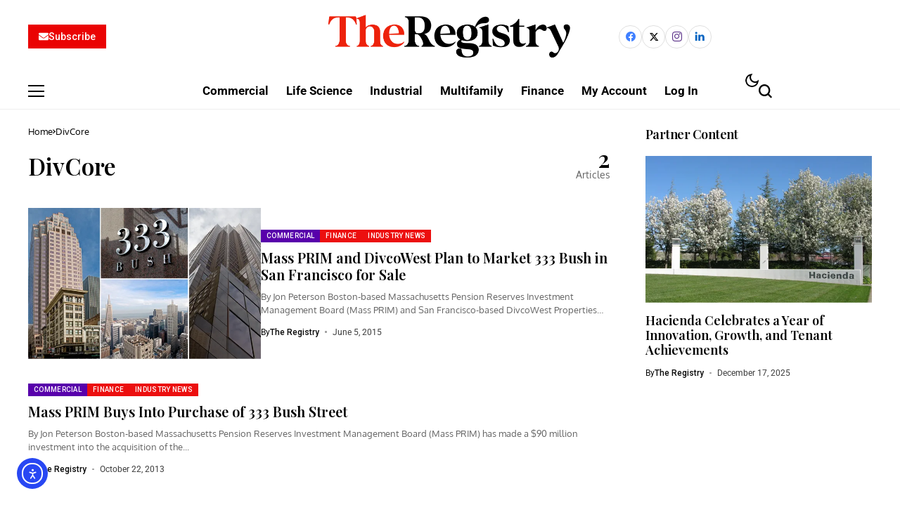

--- FILE ---
content_type: text/html; charset=UTF-8
request_url: https://news.theregistrysf.com/tag/divcore/
body_size: 38171
content:
<!DOCTYPE html>
<!--[if IE 9 ]><html class="ie ie9" lang="en-US"><![endif]-->
   <html lang="en-US">
      <head>
         <meta charset="UTF-8">
         <meta http-equiv="X-UA-Compatible" content="IE=edge">
         <meta name="viewport" content="width=device-width, initial-scale=1">
         <link rel="preconnect" href="https://fonts.gstatic.com" crossorigin><link rel="preload" as="style" onload="this.onload=null;this.rel='stylesheet'" id="bopea_fonts_url_preload" href="https://fonts.googleapis.com/css?family=Playfair+Display%3A600%7COxygen%3A400%2C700%7CRoboto%3A700%2C%2C500%2C500%2C400%2C&amp;display=swap" crossorigin><noscript><link rel="stylesheet" href="https://fonts.googleapis.com/css?family=Playfair+Display%3A600%7COxygen%3A400%2C700%7CRoboto%3A700%2C%2C500%2C500%2C400%2C&amp;display=swap"></noscript><link rel="profile" href="https://gmpg.org/xfn/11">
                  <meta name='robots' content='index, follow, max-image-preview:large, max-snippet:-1, max-video-preview:-1' />
<script>window._wca = window._wca || [];</script>

	<!-- This site is optimized with the Yoast SEO plugin v26.8 - https://yoast.com/product/yoast-seo-wordpress/ -->
	<title>DivCore Archives - The Registry Northern California Real Estate</title>
	<link rel="canonical" href="http://news.theregistrysf.com/tag/divcore/" />
	<meta property="og:locale" content="en_US" />
	<meta property="og:type" content="article" />
	<meta property="og:title" content="DivCore Archives - The Registry Northern California Real Estate" />
	<meta property="og:url" content="http://news.theregistrysf.com/tag/divcore/" />
	<meta property="og:site_name" content="The Registry Northern California Real Estate" />
	<meta name="twitter:card" content="summary_large_image" />
	<script type="application/ld+json" class="yoast-schema-graph">{"@context":"https://schema.org","@graph":[{"@type":"CollectionPage","@id":"http://news.theregistrysf.com/tag/divcore/","url":"http://news.theregistrysf.com/tag/divcore/","name":"DivCore Archives - The Registry Northern California Real Estate","isPartOf":{"@id":"https://news.theregistrysf.com/#website"},"primaryImageOfPage":{"@id":"http://news.theregistrysf.com/tag/divcore/#primaryimage"},"image":{"@id":"http://news.theregistrysf.com/tag/divcore/#primaryimage"},"thumbnailUrl":"https://i0.wp.com/news.theregistrysf.com/wp-content/uploads/2015/06/333Bush_Web_Main.jpg?fit=780%2C486&ssl=1","breadcrumb":{"@id":"http://news.theregistrysf.com/tag/divcore/#breadcrumb"},"inLanguage":"en-US"},{"@type":"ImageObject","inLanguage":"en-US","@id":"http://news.theregistrysf.com/tag/divcore/#primaryimage","url":"https://i0.wp.com/news.theregistrysf.com/wp-content/uploads/2015/06/333Bush_Web_Main.jpg?fit=780%2C486&ssl=1","contentUrl":"https://i0.wp.com/news.theregistrysf.com/wp-content/uploads/2015/06/333Bush_Web_Main.jpg?fit=780%2C486&ssl=1","width":780,"height":486,"caption":"333 Bush, Massachusetts Pension Reserves Investment Management Board, Mass PRIM, DivCore, DivcoWest, LoanCorp Capital, AEW Capital Management"},{"@type":"BreadcrumbList","@id":"http://news.theregistrysf.com/tag/divcore/#breadcrumb","itemListElement":[{"@type":"ListItem","position":1,"name":"Home","item":"https://news.theregistrysf.com/"},{"@type":"ListItem","position":2,"name":"DivCore"}]},{"@type":"WebSite","@id":"https://news.theregistrysf.com/#website","url":"https://news.theregistrysf.com/","name":"The Registry Northern California Real Estate","description":"The Registry Northern California Real Estate","potentialAction":[{"@type":"SearchAction","target":{"@type":"EntryPoint","urlTemplate":"https://news.theregistrysf.com/?s={search_term_string}"},"query-input":{"@type":"PropertyValueSpecification","valueRequired":true,"valueName":"search_term_string"}}],"inLanguage":"en-US"}]}</script>
	<!-- / Yoast SEO plugin. -->


<link rel='dns-prefetch' href='//cdn.elementor.com' />
<link rel='dns-prefetch' href='//stats.wp.com' />
<link rel='dns-prefetch' href='//checkout.stripe.com' />
<link rel='dns-prefetch' href='//www.googletagmanager.com' />
<link rel='dns-prefetch' href='//js.stripe.com' />
<link rel='dns-prefetch' href='//fonts.googleapis.com' />
<link rel='dns-prefetch' href='//pagead2.googlesyndication.com' />
<link rel='preconnect' href='//c0.wp.com' />
<link rel='preconnect' href='//i0.wp.com' />
<link rel="alternate" type="application/rss+xml" title="The Registry Northern California Real Estate &raquo; Feed" href="https://news.theregistrysf.com/feed/" />
<link rel="alternate" type="application/rss+xml" title="The Registry Northern California Real Estate &raquo; Comments Feed" href="https://news.theregistrysf.com/comments/feed/" />
<link rel="alternate" type="application/rss+xml" title="The Registry Northern California Real Estate &raquo; DivCore Tag Feed" href="https://news.theregistrysf.com/tag/divcore/feed/" />
	    
        <meta property="og:image" content="https://i0.wp.com/news.theregistrysf.com/wp-content/uploads/2014/12/WP-549086fav1_site_icon.png?fit=512%2C512&#038;ssl=1">    
        
    <meta property="og:title" content="DivCore Archives - The Registry Northern California Real Estate">
    <meta property="og:url" content="https://news.theregistrysf.com/tag/divcore">
    <meta property="og:site_name" content="The Registry Northern California Real Estate">	
        <style id='wp-img-auto-sizes-contain-inline-css'>
img:is([sizes=auto i],[sizes^="auto," i]){contain-intrinsic-size:3000px 1500px}
/*# sourceURL=wp-img-auto-sizes-contain-inline-css */
</style>
<link rel='stylesheet' id='productlistpages-css' href='https://news.theregistrysf.com/wp-content/plugins/productlistpages/productlistpages.css?ver=6.9' media='all' />
<style id='wp-emoji-styles-inline-css'>

	img.wp-smiley, img.emoji {
		display: inline !important;
		border: none !important;
		box-shadow: none !important;
		height: 1em !important;
		width: 1em !important;
		margin: 0 0.07em !important;
		vertical-align: -0.1em !important;
		background: none !important;
		padding: 0 !important;
	}
/*# sourceURL=wp-emoji-styles-inline-css */
</style>
<link rel='stylesheet' id='wp-block-library-css' href='https://c0.wp.com/c/6.9/wp-includes/css/dist/block-library/style.min.css' media='all' />
<style id='wp-block-library-theme-inline-css'>
.wp-block-audio :where(figcaption){color:#555;font-size:13px;text-align:center}.is-dark-theme .wp-block-audio :where(figcaption){color:#ffffffa6}.wp-block-audio{margin:0 0 1em}.wp-block-code{border:1px solid #ccc;border-radius:4px;font-family:Menlo,Consolas,monaco,monospace;padding:.8em 1em}.wp-block-embed :where(figcaption){color:#555;font-size:13px;text-align:center}.is-dark-theme .wp-block-embed :where(figcaption){color:#ffffffa6}.wp-block-embed{margin:0 0 1em}.blocks-gallery-caption{color:#555;font-size:13px;text-align:center}.is-dark-theme .blocks-gallery-caption{color:#ffffffa6}:root :where(.wp-block-image figcaption){color:#555;font-size:13px;text-align:center}.is-dark-theme :root :where(.wp-block-image figcaption){color:#ffffffa6}.wp-block-image{margin:0 0 1em}.wp-block-pullquote{border-bottom:4px solid;border-top:4px solid;color:currentColor;margin-bottom:1.75em}.wp-block-pullquote :where(cite),.wp-block-pullquote :where(footer),.wp-block-pullquote__citation{color:currentColor;font-size:.8125em;font-style:normal;text-transform:uppercase}.wp-block-quote{border-left:.25em solid;margin:0 0 1.75em;padding-left:1em}.wp-block-quote cite,.wp-block-quote footer{color:currentColor;font-size:.8125em;font-style:normal;position:relative}.wp-block-quote:where(.has-text-align-right){border-left:none;border-right:.25em solid;padding-left:0;padding-right:1em}.wp-block-quote:where(.has-text-align-center){border:none;padding-left:0}.wp-block-quote.is-large,.wp-block-quote.is-style-large,.wp-block-quote:where(.is-style-plain){border:none}.wp-block-search .wp-block-search__label{font-weight:700}.wp-block-search__button{border:1px solid #ccc;padding:.375em .625em}:where(.wp-block-group.has-background){padding:1.25em 2.375em}.wp-block-separator.has-css-opacity{opacity:.4}.wp-block-separator{border:none;border-bottom:2px solid;margin-left:auto;margin-right:auto}.wp-block-separator.has-alpha-channel-opacity{opacity:1}.wp-block-separator:not(.is-style-wide):not(.is-style-dots){width:100px}.wp-block-separator.has-background:not(.is-style-dots){border-bottom:none;height:1px}.wp-block-separator.has-background:not(.is-style-wide):not(.is-style-dots){height:2px}.wp-block-table{margin:0 0 1em}.wp-block-table td,.wp-block-table th{word-break:normal}.wp-block-table :where(figcaption){color:#555;font-size:13px;text-align:center}.is-dark-theme .wp-block-table :where(figcaption){color:#ffffffa6}.wp-block-video :where(figcaption){color:#555;font-size:13px;text-align:center}.is-dark-theme .wp-block-video :where(figcaption){color:#ffffffa6}.wp-block-video{margin:0 0 1em}:root :where(.wp-block-template-part.has-background){margin-bottom:0;margin-top:0;padding:1.25em 2.375em}
/*# sourceURL=/wp-includes/css/dist/block-library/theme.min.css */
</style>
<style id='classic-theme-styles-inline-css'>
/*! This file is auto-generated */
.wp-block-button__link{color:#fff;background-color:#32373c;border-radius:9999px;box-shadow:none;text-decoration:none;padding:calc(.667em + 2px) calc(1.333em + 2px);font-size:1.125em}.wp-block-file__button{background:#32373c;color:#fff;text-decoration:none}
/*# sourceURL=/wp-includes/css/classic-themes.min.css */
</style>
<link rel='stylesheet' id='mediaelement-css' href='https://c0.wp.com/c/6.9/wp-includes/js/mediaelement/mediaelementplayer-legacy.min.css' media='all' />
<link rel='stylesheet' id='wp-mediaelement-css' href='https://c0.wp.com/c/6.9/wp-includes/js/mediaelement/wp-mediaelement.min.css' media='all' />
<style id='jetpack-sharing-buttons-style-inline-css'>
.jetpack-sharing-buttons__services-list{display:flex;flex-direction:row;flex-wrap:wrap;gap:0;list-style-type:none;margin:5px;padding:0}.jetpack-sharing-buttons__services-list.has-small-icon-size{font-size:12px}.jetpack-sharing-buttons__services-list.has-normal-icon-size{font-size:16px}.jetpack-sharing-buttons__services-list.has-large-icon-size{font-size:24px}.jetpack-sharing-buttons__services-list.has-huge-icon-size{font-size:36px}@media print{.jetpack-sharing-buttons__services-list{display:none!important}}.editor-styles-wrapper .wp-block-jetpack-sharing-buttons{gap:0;padding-inline-start:0}ul.jetpack-sharing-buttons__services-list.has-background{padding:1.25em 2.375em}
/*# sourceURL=https://news.theregistrysf.com/wp-content/plugins/jetpack/_inc/blocks/sharing-buttons/view.css */
</style>
<style id='global-styles-inline-css'>
:root{--wp--preset--aspect-ratio--square: 1;--wp--preset--aspect-ratio--4-3: 4/3;--wp--preset--aspect-ratio--3-4: 3/4;--wp--preset--aspect-ratio--3-2: 3/2;--wp--preset--aspect-ratio--2-3: 2/3;--wp--preset--aspect-ratio--16-9: 16/9;--wp--preset--aspect-ratio--9-16: 9/16;--wp--preset--color--black: #000000;--wp--preset--color--cyan-bluish-gray: #abb8c3;--wp--preset--color--white: #ffffff;--wp--preset--color--pale-pink: #f78da7;--wp--preset--color--vivid-red: #cf2e2e;--wp--preset--color--luminous-vivid-orange: #ff6900;--wp--preset--color--luminous-vivid-amber: #fcb900;--wp--preset--color--light-green-cyan: #7bdcb5;--wp--preset--color--vivid-green-cyan: #00d084;--wp--preset--color--pale-cyan-blue: #8ed1fc;--wp--preset--color--vivid-cyan-blue: #0693e3;--wp--preset--color--vivid-purple: #9b51e0;--wp--preset--gradient--vivid-cyan-blue-to-vivid-purple: linear-gradient(135deg,rgb(6,147,227) 0%,rgb(155,81,224) 100%);--wp--preset--gradient--light-green-cyan-to-vivid-green-cyan: linear-gradient(135deg,rgb(122,220,180) 0%,rgb(0,208,130) 100%);--wp--preset--gradient--luminous-vivid-amber-to-luminous-vivid-orange: linear-gradient(135deg,rgb(252,185,0) 0%,rgb(255,105,0) 100%);--wp--preset--gradient--luminous-vivid-orange-to-vivid-red: linear-gradient(135deg,rgb(255,105,0) 0%,rgb(207,46,46) 100%);--wp--preset--gradient--very-light-gray-to-cyan-bluish-gray: linear-gradient(135deg,rgb(238,238,238) 0%,rgb(169,184,195) 100%);--wp--preset--gradient--cool-to-warm-spectrum: linear-gradient(135deg,rgb(74,234,220) 0%,rgb(151,120,209) 20%,rgb(207,42,186) 40%,rgb(238,44,130) 60%,rgb(251,105,98) 80%,rgb(254,248,76) 100%);--wp--preset--gradient--blush-light-purple: linear-gradient(135deg,rgb(255,206,236) 0%,rgb(152,150,240) 100%);--wp--preset--gradient--blush-bordeaux: linear-gradient(135deg,rgb(254,205,165) 0%,rgb(254,45,45) 50%,rgb(107,0,62) 100%);--wp--preset--gradient--luminous-dusk: linear-gradient(135deg,rgb(255,203,112) 0%,rgb(199,81,192) 50%,rgb(65,88,208) 100%);--wp--preset--gradient--pale-ocean: linear-gradient(135deg,rgb(255,245,203) 0%,rgb(182,227,212) 50%,rgb(51,167,181) 100%);--wp--preset--gradient--electric-grass: linear-gradient(135deg,rgb(202,248,128) 0%,rgb(113,206,126) 100%);--wp--preset--gradient--midnight: linear-gradient(135deg,rgb(2,3,129) 0%,rgb(40,116,252) 100%);--wp--preset--font-size--small: 13px;--wp--preset--font-size--medium: 20px;--wp--preset--font-size--large: 36px;--wp--preset--font-size--x-large: 42px;--wp--preset--spacing--20: 0.44rem;--wp--preset--spacing--30: 0.67rem;--wp--preset--spacing--40: 1rem;--wp--preset--spacing--50: 1.5rem;--wp--preset--spacing--60: 2.25rem;--wp--preset--spacing--70: 3.38rem;--wp--preset--spacing--80: 5.06rem;--wp--preset--shadow--natural: 6px 6px 9px rgba(0, 0, 0, 0.2);--wp--preset--shadow--deep: 12px 12px 50px rgba(0, 0, 0, 0.4);--wp--preset--shadow--sharp: 6px 6px 0px rgba(0, 0, 0, 0.2);--wp--preset--shadow--outlined: 6px 6px 0px -3px rgb(255, 255, 255), 6px 6px rgb(0, 0, 0);--wp--preset--shadow--crisp: 6px 6px 0px rgb(0, 0, 0);}:where(.is-layout-flex){gap: 0.5em;}:where(.is-layout-grid){gap: 0.5em;}body .is-layout-flex{display: flex;}.is-layout-flex{flex-wrap: wrap;align-items: center;}.is-layout-flex > :is(*, div){margin: 0;}body .is-layout-grid{display: grid;}.is-layout-grid > :is(*, div){margin: 0;}:where(.wp-block-columns.is-layout-flex){gap: 2em;}:where(.wp-block-columns.is-layout-grid){gap: 2em;}:where(.wp-block-post-template.is-layout-flex){gap: 1.25em;}:where(.wp-block-post-template.is-layout-grid){gap: 1.25em;}.has-black-color{color: var(--wp--preset--color--black) !important;}.has-cyan-bluish-gray-color{color: var(--wp--preset--color--cyan-bluish-gray) !important;}.has-white-color{color: var(--wp--preset--color--white) !important;}.has-pale-pink-color{color: var(--wp--preset--color--pale-pink) !important;}.has-vivid-red-color{color: var(--wp--preset--color--vivid-red) !important;}.has-luminous-vivid-orange-color{color: var(--wp--preset--color--luminous-vivid-orange) !important;}.has-luminous-vivid-amber-color{color: var(--wp--preset--color--luminous-vivid-amber) !important;}.has-light-green-cyan-color{color: var(--wp--preset--color--light-green-cyan) !important;}.has-vivid-green-cyan-color{color: var(--wp--preset--color--vivid-green-cyan) !important;}.has-pale-cyan-blue-color{color: var(--wp--preset--color--pale-cyan-blue) !important;}.has-vivid-cyan-blue-color{color: var(--wp--preset--color--vivid-cyan-blue) !important;}.has-vivid-purple-color{color: var(--wp--preset--color--vivid-purple) !important;}.has-black-background-color{background-color: var(--wp--preset--color--black) !important;}.has-cyan-bluish-gray-background-color{background-color: var(--wp--preset--color--cyan-bluish-gray) !important;}.has-white-background-color{background-color: var(--wp--preset--color--white) !important;}.has-pale-pink-background-color{background-color: var(--wp--preset--color--pale-pink) !important;}.has-vivid-red-background-color{background-color: var(--wp--preset--color--vivid-red) !important;}.has-luminous-vivid-orange-background-color{background-color: var(--wp--preset--color--luminous-vivid-orange) !important;}.has-luminous-vivid-amber-background-color{background-color: var(--wp--preset--color--luminous-vivid-amber) !important;}.has-light-green-cyan-background-color{background-color: var(--wp--preset--color--light-green-cyan) !important;}.has-vivid-green-cyan-background-color{background-color: var(--wp--preset--color--vivid-green-cyan) !important;}.has-pale-cyan-blue-background-color{background-color: var(--wp--preset--color--pale-cyan-blue) !important;}.has-vivid-cyan-blue-background-color{background-color: var(--wp--preset--color--vivid-cyan-blue) !important;}.has-vivid-purple-background-color{background-color: var(--wp--preset--color--vivid-purple) !important;}.has-black-border-color{border-color: var(--wp--preset--color--black) !important;}.has-cyan-bluish-gray-border-color{border-color: var(--wp--preset--color--cyan-bluish-gray) !important;}.has-white-border-color{border-color: var(--wp--preset--color--white) !important;}.has-pale-pink-border-color{border-color: var(--wp--preset--color--pale-pink) !important;}.has-vivid-red-border-color{border-color: var(--wp--preset--color--vivid-red) !important;}.has-luminous-vivid-orange-border-color{border-color: var(--wp--preset--color--luminous-vivid-orange) !important;}.has-luminous-vivid-amber-border-color{border-color: var(--wp--preset--color--luminous-vivid-amber) !important;}.has-light-green-cyan-border-color{border-color: var(--wp--preset--color--light-green-cyan) !important;}.has-vivid-green-cyan-border-color{border-color: var(--wp--preset--color--vivid-green-cyan) !important;}.has-pale-cyan-blue-border-color{border-color: var(--wp--preset--color--pale-cyan-blue) !important;}.has-vivid-cyan-blue-border-color{border-color: var(--wp--preset--color--vivid-cyan-blue) !important;}.has-vivid-purple-border-color{border-color: var(--wp--preset--color--vivid-purple) !important;}.has-vivid-cyan-blue-to-vivid-purple-gradient-background{background: var(--wp--preset--gradient--vivid-cyan-blue-to-vivid-purple) !important;}.has-light-green-cyan-to-vivid-green-cyan-gradient-background{background: var(--wp--preset--gradient--light-green-cyan-to-vivid-green-cyan) !important;}.has-luminous-vivid-amber-to-luminous-vivid-orange-gradient-background{background: var(--wp--preset--gradient--luminous-vivid-amber-to-luminous-vivid-orange) !important;}.has-luminous-vivid-orange-to-vivid-red-gradient-background{background: var(--wp--preset--gradient--luminous-vivid-orange-to-vivid-red) !important;}.has-very-light-gray-to-cyan-bluish-gray-gradient-background{background: var(--wp--preset--gradient--very-light-gray-to-cyan-bluish-gray) !important;}.has-cool-to-warm-spectrum-gradient-background{background: var(--wp--preset--gradient--cool-to-warm-spectrum) !important;}.has-blush-light-purple-gradient-background{background: var(--wp--preset--gradient--blush-light-purple) !important;}.has-blush-bordeaux-gradient-background{background: var(--wp--preset--gradient--blush-bordeaux) !important;}.has-luminous-dusk-gradient-background{background: var(--wp--preset--gradient--luminous-dusk) !important;}.has-pale-ocean-gradient-background{background: var(--wp--preset--gradient--pale-ocean) !important;}.has-electric-grass-gradient-background{background: var(--wp--preset--gradient--electric-grass) !important;}.has-midnight-gradient-background{background: var(--wp--preset--gradient--midnight) !important;}.has-small-font-size{font-size: var(--wp--preset--font-size--small) !important;}.has-medium-font-size{font-size: var(--wp--preset--font-size--medium) !important;}.has-large-font-size{font-size: var(--wp--preset--font-size--large) !important;}.has-x-large-font-size{font-size: var(--wp--preset--font-size--x-large) !important;}
:where(.wp-block-post-template.is-layout-flex){gap: 1.25em;}:where(.wp-block-post-template.is-layout-grid){gap: 1.25em;}
:where(.wp-block-term-template.is-layout-flex){gap: 1.25em;}:where(.wp-block-term-template.is-layout-grid){gap: 1.25em;}
:where(.wp-block-columns.is-layout-flex){gap: 2em;}:where(.wp-block-columns.is-layout-grid){gap: 2em;}
:root :where(.wp-block-pullquote){font-size: 1.5em;line-height: 1.6;}
/*# sourceURL=global-styles-inline-css */
</style>
<link rel='stylesheet' id='contact-form-7-css' href='https://news.theregistrysf.com/wp-content/plugins/contact-form-7/includes/css/styles.css?ver=6.1.4' media='all' />
<link rel='stylesheet' id='mailerlite_forms.css-css' href='https://news.theregistrysf.com/wp-content/plugins/official-mailerlite-sign-up-forms/assets/css/mailerlite_forms.css?ver=1.7.18' media='all' />
<link rel='stylesheet' id='woocommerce-layout-css' href='https://c0.wp.com/p/woocommerce/10.4.3/assets/css/woocommerce-layout.css' media='all' />
<style id='woocommerce-layout-inline-css'>

	.infinite-scroll .woocommerce-pagination {
		display: none;
	}
/*# sourceURL=woocommerce-layout-inline-css */
</style>
<link rel='stylesheet' id='woocommerce-smallscreen-css' href='https://c0.wp.com/p/woocommerce/10.4.3/assets/css/woocommerce-smallscreen.css' media='only screen and (max-width: 768px)' />
<link rel='stylesheet' id='woocommerce-general-css' href='https://c0.wp.com/p/woocommerce/10.4.3/assets/css/woocommerce.css' media='all' />
<style id='woocommerce-inline-inline-css'>
.woocommerce form .form-row .required { visibility: visible; }
/*# sourceURL=woocommerce-inline-inline-css */
</style>
<link rel='stylesheet' id='ea11y-widget-fonts-css' href='https://news.theregistrysf.com/wp-content/plugins/pojo-accessibility/assets/build/fonts.css?ver=4.0.1' media='all' />
<link rel='stylesheet' id='ea11y-skip-link-css' href='https://news.theregistrysf.com/wp-content/plugins/pojo-accessibility/assets/build/skip-link.css?ver=4.0.1' media='all' />
<link rel='stylesheet' id='issuem-leaky-paywall-css' href='https://news.theregistrysf.com/wp-content/plugins/leaky-paywall//css/issuem-leaky-paywall.css?ver=4.22.6' media='all' />
<link rel='stylesheet' id='leaky-paywall-quick-register-css' href='https://news.theregistrysf.com/wp-content/plugins/leaky-paywall-quick-register/includes/css/style.css?ver=1.1.7' media='all' />

<link rel='stylesheet' id='bopea_layout-css' href='https://news.theregistrysf.com/wp-content/themes/bopea/css/layout.css?ver=1.1.2' media='all' />
<link rel='stylesheet' id='bopea_style-css' href='https://news.theregistrysf.com/wp-content/themes/bopea/style.css?ver=1.1.2' media='all' />
<style id='bopea_style-inline-css'>
body.options_dark_skin{ --jl-logo-txt-color: #fff; --jl-logo-txt-side-color: #fff; --jl-logo-txt-foot-color: #fff; --jl-sh-bg: #fff; --jl-menu-ac-color: #ec0f0f; --jl-theme-head-color: #fff; --jl-single-head-color: #fff; --jl-single-h1-color: #fff; --jl-single-h2-color: #fff; --jl-single-h3-color: #fff; --jl-single-h4-color: #fff; --jl-single-h5-color: #fff; --jl-single-h6-color: #fff; --jl-main-color: #ec0f0f; --jl-bg-color: #010617; --jl-boxbg-color: #010617; --jl-txt-color: #FFF; --jl-btn-bg: #454545; --jl-comment-btn-link: #454545; --jl-comment-btn-linkc: #FFF; --jlgdpr-bg: #222; --jlgdpr-color: #FFF; --jl-menu-bg: #000f45; --jl-menu-line-color: #2f2f2f; --jl-menu-color: #ffffff; --jl-menu-hcolor: #ffffff; --jl-sub-bg-color: #222; --jl-sub-menu-color: #FFF; --jl-sub-line-color: #464646; --jl-sub-item-bg: #333; --jl-sub-hcolor: #7118ff; --jl-logo-bg: #111; --jl-logo-color: #FFF; --jl-single-color: #FFF; --jl-single-link-color: #7118ff; --jl-single-link-hcolor: #7118ff; --jl-except-color: #ddd; --jl-meta-color: #ffffff; --jl-post-line-color: #2c2c2c; --jl-author-bg: #454545; --jl-foot-bg: #020D34; --jl-foot-color: #dcdcdc; --jl-foot-link: #ffffff; --jl-foot-hlink: #005aff; --jl-foot-head: #005aff; --jl-foot-line: rgba(136,136,136,0.15); } body.admin-bar{ --jl-stick-abar: 32px; } body{ --jl-canvas-w: 350px; --jl-logo-size: 32px; --jl-logo-size-mob: 30px; --jl-logo-txt-sps: ; --jl-logo-txt-color: #ffffff; --jl-logo-txt-side-color: #000; --jl-logo-txt-foot-color: #000; --jl-img-h: 65%; --jl-sh-bg: #000; --jl-theme-head-color: #000; --jl-single-head-color: #000; --jl-single-h1-color: #000; --jl-single-h2-color: #000; --jl-single-h3-color: #000; --jl-single-h4-color: #000; --jl-single-h5-color: #000; --jl-single-h6-color: #000; --jl-main-width: 1240px; --jl-boxed-p: 30px; --jl-main-color: #ec0f0f; --jl-cat-sk: #ec0f0f; --jl-bg-color: #FFF; --jl-boxbg-color: #FFF; --jl-txt-color: #000; --jl-txt-light: #FFF; --jl-btn-bg: #000; --jl-comment-btn-link: #F1F1F1; --jl-comment-btn-linkc: #000; --jl-desc-light: #ddd; --jl-meta-light: #ffffff; --jl-input-radius: 0px; --jl-input-size: 15px; --jl-button-radius: 0px; --jl-fnav-radius: 0px; --jl-menu-bg: #ffffff; --jl-menu-line-color: #eeeeee; --jl-menu-color: #000000; --jl-menu-hcolor: #000000; --jl-sub-bg-color: #ffffff; --jl-sub-menu-color: #0a0a0a; --jl-sub-line-color: #eeeeee; --jl-sub-m-radius: 8px; --jl-menu-ac-color: #ec0f0f; --jl-menu-ac-height: 3px; --jl-logo-bg: #FFF; --jl-logo-color: #000; --jl-pa-ach: 33px; --jl-pa-ach-excp: 16px; --jl-ache-4col: 25px; --jl-ache-3col: 35px; --jl-ache-2col: 35px; --jl-ach-excp: 13px; --jl-ach-ls-excp: 0em; --jl-ach-lh-excp: 1.5; --jl-excpt-row: 2; --jl-single-title-size: 35px; --jl-sub-title-s: 17px; --jl-subt-max: 100%; --jl-single-color: #282828; --jl-single-link-color: #7118ff; --jl-single-link-hcolor: #7118ff; --jl-except-color: #666; --jl-meta-color: #0a0a0a; --jl-post-line-color: #e0e0e0; --jl-author-bg: rgba(136,136,136,0.1); --jl-post-related-size: 18px; --jl-foot-bg: #f9f9fa; --jl-foot-color: #0a0a0a; --jl-foot-link: #0a0a0a; --jl-foot-hlink: #005aff; --jl-foot-head: #000000; --jl-foot-line: rgba(136,136,136,0.15); --jl-foot-menu-col: 2; --jl-foot-title-size: 18px; --jl-foot-font-size: 14px; --jl-foot-copyright: 13px; --jl-foot-menu-size: 13px; --jl-body-font: Oxygen, Verdana, Geneva, sans-serif; --jl-body-font-size: 14px; --jl-body-font-weight: 400; --jl-body-spacing: 0em; --jl-body-line-height: 1.5; --jl-logo-width: 300px; --jl-m-logo-width: 300px; --jl-s-logo-width: 190px; --jl-fot-logo-width: 110px; --jl-title-font: Playfair Display, Verdana, Geneva, sans-serif; --jl-title-font-weight: 600; --jl-title-transform: none; --jl-title-space: 0em; --jl-title-line-height: 1.2; --jl-title-line-h: 1px; --jl-content-font-size: 17px; --jl-content-spacing: 0em; --jl-content-line-height: 1.6; --jl-sec-menu-height: 65px; --jl-stick-space: 20px; --jl-stick-abar: 0px; --jl-stick-abmob: 46px; --jl-menu-font: Roboto, Verdana, Geneva, sans-serif; --jl-menu-font-size: 17px; --jl-menu-font-weight: 700; --jl-menu-transform: capitalize; --jl-menu-space: 0px; --jl-spacing-menu: 25px; --jl-submenu-font-size: 15px; --jl-submenu-font-weight: 500; --jl-submenu-transform: capitalize; --jl-submenu-space: -0.02em; --jl-sub-item-bg: #f6f6f6; --jl-sub-hcolor: #7118ff; --jl-cat-font-size: 10px; --jl-cat-font-weight: 500; --jl-cat-font-space: 0.03em; --jl-cat-transform: uppercase; --jl-meta-font-size: 12px; --jl-meta-font-ssize: 12px; --jl-meta-font-weight: 400; --jl-meta-a-font-weight: 500; --jl-meta-font-space: 0px; --jl-meta-transform: capitalize; --jl-button-font-size: 14px; --jl-button-font-weight: 500; --jl-button-transform: capitalize; --jl-button-space: 0em; --jl-loadmore-font-size: 13px; --jl-loadmore-font-weight: 500; --jl-loadmore-transform: capitalize; --jl-loadmore-space: 0em; --jl-border-rounded: 0px; --jl-sg-rounded: ; --jl-top-rounded: 0px; --jlgdpr-width: 350px; --jlgdpr-space: 20px; --jlgdpr-radius: 10px; --jlgdpr-padding: 20px; --jlgdpr-pos: flex-start; --jl-cookie-des-size: 13px; --jl-cookie-btn-size: 13px; --jlgdpr-btn: 5px; --jl-cookie-btn-space: 0em; --jl-cookie-btn-transform: capitalize; --jlgdpr-bg: #fff; --jlgdpr-color: #000; --jl-widget-fsize: 18px; --jl-widget-space: -0.03em; --jl-widget-transform: capitalize; } ::selection { background-color: #ec0f0f; color: #FFF; } .jl_rel_posts .jl_imgw { padding-bottom: var(--jl-img-h, 66.66667%) !important; height: unset !important; } .jl_lg_opt .jl_ov_el .jl_fe_text .jl_fe_inner{ position: relative !important; z-index: 1; } .jl_lg_opt .jl_cap_ov.jlcapvv{ z-index: 0; }  .jl_fr12_inner .jl_imgw, .jl_fr7_inner .jl_p_fr7 .jl_imgw, .jl_fr6_inner .jl_cgrid_layout .jl_imgw{ padding-bottom: var(--jl-img-h, 66.66667%); height: unset; } .jl_fe_text{ text-align: var(--jl-t-align, left); } .jl_sifea_img{max-width: fit-content;}  .jl_achv_tpl_list{ --jl-ache-title: 20px; } .jl_achv_tpl_2grid{ --jl-ache-title: 22px; } .jl_achv_tpl_3grid{ --jl-ache-title: 22px; } .jl_achv_tpl_4grid{ --jl-ache-title: 17px; } .jl_achv_tpl_classic{ --jl-ache-title: 35px; } .jl_achv_tpl_2ov{ --jl-ache-title: 23px; } .jl_achv_tpl_3ov{ --jl-ache-title: 22px; } .jl_achv_tpl_4ov{ --jl-ache-title: 18px; }  .jlemw > *{ margin: 0px !important; } .jl_ov_el { background: #222; border-radius: var(--jl-border-rounded); } iframe.instagram-media { margin: 0 auto!important } .twitter-tweet { margin-right: auto; margin-left: auto } .jl_tline .jl_fe_title a, .jl_tline .jl_wc_title a, .jl_tline .woocommerce-loop-product__title a, .jl_tline .jl_navpost .jl_cpost_title, .jl_bgt .jl_fe_title a, .jl_bgt .jl_wc_title a, .jl_bgt .woocommerce-loop-product__title a, .jl_bgt .jl_navpost .jl_cpost_title{ display: inline !important; } body.options_dark_skin #jl_sb_nav{ --jl-bg-color: #010617; --sect-t-color: #fff; --jl-txt-color: #fff; --jl-meta-color: #ddd; --jl-post-line-color: #303041; --jl-theme-head-color: var(--sect-t-color); } #jl_sb_nav{ --jl-bg-color: #ffffff; --sect-t-color: #000; --jl-txt-color: #000; --jl-meta-color: #0a0a0a; --jl-post-line-color: #e9ecef; --jl-theme-head-color: var(--sect-t-color); } .jl_sh_ctericons.jlshcolor li, .jl_sh_ctericons.jlshsc li{ display: flex; align-items: center; } .jl_sh_ctericons.jlshcolor .jl_sh_i, .jl_sh_ctericons.jlshsc .jl_sh_i{ display: flex; } .jl_encanw #jl_sb_nav .logo_small_wrapper a img.jl_logo_n{ opacity: 0; } .jl_encanw #jl_sb_nav .logo_small_wrapper a img.jl_logo_w{ opacity: 1; } .jl_enhew .jlc-hmain-in .logo_small_wrapper a img.jl_logo_n{ opacity: 0; } .jl_enhew .jlc-hmain-in .logo_small_wrapper a img.jl_logo_w{ opacity: 1; } .jl_enstew .jlc-stick-main-in .logo_small_wrapper a img.jl_logo_n{ opacity: 0; } .jl_enstew .jlc-stick-main-in .logo_small_wrapper a img.jl_logo_w{ opacity: 1; } .jl_ovt{ height: 1px; visibility: hidden; margin: 0px; padding: 0px; } .jl_ads_wrap_sec *{ margin: 0px; padding: 0px; } .jl_ads_wrap_sec.jl_head_adsab{align-items:center;}.jl_ads_wrap_sec.jl_head_adsbl{margin-top: 40px; align-items:center;}.jl_ads_wrap_sec.jl_con_adsab{align-items:center;}.jl_ads_wrap_sec.jl_con_adsbl{align-items:center;}.jl_ads_wrap_sec.jl_auth_adsab{margin-top: 40px; align-items:center;}.jl_ads_wrap_sec.jl_auth_adsbl{align-items:center;}.jl_ads_wrap_sec.jl_rel_adsab{align-items:center;}.jl_ads_wrap_sec.jl_rel_adsbl{align-items:center;}.jl_ads_wrap_sec.jl_foot_adsab{margin-bottom: 40px; align-items:center;}.jl_ads_wrap_sec.jl_foot_adsbl{padding: 40px 0px; align-items:center;}.jl_imgw:hover .jl_imgin img, .jl_ov_el:hover .jl_imgin img, .jl_box_info:hover .jl_box_bg img{transform: scale(1.01);}.jlac_smseah.active_search_box{ overflow: unset; } .jlac_smseah.active_search_box .search_header_wrapper .jli-search{ transform: scale(.9); } .jl_shwp{ display: flex; height: 100%; } .jl_ajse{ position: absolute !important; background: var(--jl-sub-bg-color); width: 350px; top: 100% !important; right: 0px; left: auto; padding: 15px 20px; height: unset; box-shadow: 0 0 25px 0 rgba(0,0,0,.08); border-radius: var(--jl-sub-m-radius, 8px); transform: translateY(-0.6rem); } .jl_ajse .searchform_theme{ padding: 0px; float: none !important; position: unset; transform: unset; display: flex; align-items: center; justify-content: space-between; border-radius: 0px; border-bottom: 0px !important; } .jl_ajse .jl_search_head{ width: 100%; display: flex; flex-direction: column; } .jl_ajse.search_form_menu_personal .searchform_theme .search_btn{ float: none; border: 0px !important; height: 30px; font-size: 14px; color: var(--jl-sub-menu-color) !important; } .jl_ajse .jl_shnone{ font-size: 14px; margin: 0px; } .jl_ajse.search_form_menu_personal .searchform_theme .search_btn::-webkit-input-placeholder{ color: var(--jl-sub-menu-color) !important; } .jl_ajse.search_form_menu_personal .searchform_theme .search_btn::-moz-placeholder{ color: var(--jl-sub-menu-color) !important; } .jl_ajse.search_form_menu_personal .searchform_theme .search_btn:-ms-input-placeholder{ color: var(--jl-sub-menu-color) !important; } .jl_ajse.search_form_menu_personal .searchform_theme .search_btn:-moz-placeholder{ color: var(--jl-sub-menu-color) !important; } .jl_ajse .searchform_theme .button{ height: 30px; position: unset; padding: 0px 12px !important; background: var(--jl-main-color) !important; border-radius: var(--jl-sbr, 4px); text-transform: capitalize; font-weight: var(--jl-button-font-weight); font-size: 14px; width: auto; letter-spacing: var(--jl-submenu-space); } .jlc-hmain-w.jl_base_menu .jl_ajse .searchform_theme .button i.jli-search, .jlc-stick-main-w .jl_ajse .searchform_theme .button i.jli-search{ color: #fff !important; font-size: 12px; } .jl_ajse .jl_search_wrap_li{ --jl-img-space: 10px; --jl-img-w: 90px; --jl-smimg-h: 70px; --jl-h-align: left; --jl-t-size: 14px; --jl-txt-color: var(--jl-sub-menu-color) !important; --jl-meta-color: var(--jl-sub-menu-color) !important; --jlrow-gap: 15px; --jl-img-m: 13px; --jl-post-line-color: transparent; } .jl_ajse .jl_search_wrap_li .jl-donut-front{ top: 0px; right: 0px; } .jl_ajse .jl_search_wrap_li .jl_grid_wrap_f{ width: 100%; display: grid; overflow: hidden; grid-template-columns: repeat(1,minmax(0,1fr)); grid-row-gap: var(--jlrow-gap); border-top: 2px solid var(--jl-sub-line-color); padding-top: 20px; margin-top: 10px; margin-bottom: 6px; } .jl_ajse .jl_search_wrap_li .jl_li_in{ flex-direction: row !important; } .jl_ajse .jl_search_wrap_li .jl_li_in .jl_img_holder{ height: 70px !important; -webkit-flex: 0 0 var(--jl-img-w, 180px); -ms-flex: 0 0 var(--jl-img-w, 180px); flex: 0 0 var(--jl-img-w, 180px); width: var(--jl-img-w, 180px); } .jl_ajse .jl_search_wrap_li .jl_li_in .jl_img_holder .jl_imgw{ height: 70px !important; } .jl_ajse .jl_post_meta{ opacity: .5; margin-top: 5px !important; } .jl_ajse .jl_post_meta .jl_author_img_w, .jl_ajse .jl_post_meta .post-date:before{ display: none; } .jl_item_bread i{font-size: inherit;} .logo_link, .logo_link:hover{ font-family: var(--jl-title-font); font-weight: var(--jl-title-font-weight); text-transform: var(--jl-title-transform); letter-spacing: var(--jl-logo-txt-sps); line-height: var(--jl-title-line-height); font-size: var(--jl-logo-size); color: var(--jl-logo-txt-color); } @media only screen and (max-width: 767px) { .logo_link, .logo_link:hover{ font-size: var(--jl-logo-size-mob); } } .logo_link > h1, .logo_link > span{ font-size: inherit; color: var(--jl-logo-txt-color); } .jl_mobile_nav_inner .logo_link, .jl_mobile_nav_inner .logo_link:hover{ color: var(--jl-logo-txt-side-color); } .jl_ft_cw .logo_link, .jl_ft_cw .logo_link:hover{ color: var(--jl-logo-txt-foot-color); } body, p, .jl_fe_des{ letter-spacing: var(--jl-body-spacing); } .jl_content, .jl_content p{ font-size: var(--jl-content-font-size); line-height: var(--jl-content-line-height); letter-spacing: var(--jl-content-spacing); } .jl_vid_mp.jl_livid.sgvpop{ display: flex; } .jl_vid_mp.jl_livid.sgvpop .jl_pop_vid{ position: absolute !important; } .jl_single_tpl7 .jl_vid_mp.jl_livid.sgvpop, .jl_shead_mix9 .jl_vid_mp.jl_livid.sgvpop, .jl_shead_mix12 .jl_vid_mp.jl_livid.sgvpop, .jl_shead_tpl3 .jl_vid_mp.jl_livid.sgvpop{ transform: unset; position: unset; margin: 30px auto 0px auto; } .jl_lb3 .jl_cat_lbl, .jl_lb4 .jl_cat_lbl, .jl_lb5 .jl_cat_lbl, .jl_lb6 .jl_cat_lbl, .jl_lb7 .jl_cat_lbl{ padding: 3px 8px !important; border-radius: 0px !important; } .jlc-container, .jl_shead_tpl4.jl_shead_mix10 .jl_fe_text{max-width: 1240px;} .jl_sli_in .jl_sli_fb{order: 1;} .jl_sli_in .jl_sli_tw{order: 2;} .jl_sli_in .jl_sli_pi{order: 3;} .jl_sli_in .jl_sli_din{order: 4;} .jl_sli_in .jl_sli_wapp{order: 5;} .jl_sli_in .jl_sli_tele{order: 6;} .jl_sli_in .jl_sli_tumblr{order: 7;} .jl_sli_in .jl_sli_line{order: 7;} .jl_sli_in .jl_sli_flip{order: 7;} .jl_sli_in .jl_sli_flip a{background-color: #f52828;} .post_s .jl_sli_w .jl_sli_in .jl_sli_flip a, .jlp_hs .jl_sli_w .jl_sli_in .jl_sli_flip a{color: #f52828;} .jl_sli_in .jl_sli_mil{order: 7;}  .post_sw .jl_sli_in .jl_sli_tele, .jlp_hs .jl_sli_in .jl_sli_tele{display: none !important;}  .post_sw .jl_sli_in .jl_sli_tumblr, .jlp_hs .jl_sli_in .jl_sli_tumblr{display: none !important;} .post_sw .jl_sli_in .jl_sli_line, .jlp_hs .jl_sli_in .jl_sli_line{display: none !important;}  .post_sw .jl_sli_in .jl_sli_mil, .jlp_hs .jl_sli_in .jl_sli_mil{display: none !important;}  .jl_enltxt .logo_small_wrapper_table .logo_small_wrapper .logo_link *{ max-width: unset; width: unset; } .logo_small_wrapper_table .logo_small_wrapper a .jl_logo_w { position: absolute;top: 0px;left: 0px;opacity: 0; } .rtl .logo_small_wrapper_table .logo_small_wrapper a .jl_logo_w{right: 0px;} .logo_small_wrapper_table .logo_small_wrapper .logo_link *{ max-width: var(--jl-logo-width); width: var(--jl-logo-width); } @media only screen and (max-width: 767px) { .logo_small_wrapper_table .logo_small_wrapper .logo_link *{ max-width: var(--jl-m-logo-width) !important; } } .jl_sleft_side .jl_smmain_side{ order: 1; padding-left: 20px; padding-right: 30px; } .jl_sleft_side .jl_smmain_con{ order: 2; } .jl_rd_wrap{ top: 0; } .jl_rd_read{ height: 5px; background-color: #8100ff; background-image: linear-gradient(to right, #ae5eff 0%, #8100ff 100%); } .jl_view_none{display: none !important;} .jl_sifea_img, .jl_smmain_w .swiper-slide-inner{ border-radius: var(--jl-border-rounded); overflow: hidden; } .jl_shead_mix12 .jl_ov_layout, .jl_shead_mix10 .jl_ov_layout, .jl_shead_mix9 .jl_ov_layout{ border-radius: 0px; }   .jl_fot_gwp{ display: flex; width: 100%; justify-content: space-between; align-items: center; margin-top: 25px; } .jl_fot_gwp .jl_post_meta{ margin-top: 0px !important; } .jl_ma_layout .jl-ma-opt:nth-child(2) .jl_fot_gwp .jl_post_meta{ margin-top: 13px !important; } @media only screen and (min-width: 769px) { .jl_ma_layout .jl-ma-opt:nth-child(2) .jl_fot_gwp .jl_post_meta{ margin-top: 0px !important; } } .jl_fot_gwp .jl_fot_sh{ display: flex; } .jl_fot_gwp .jl_fot_sh > span{ display: flex; align-items: center; font-size: 14px; color: #B5B5B5; } .jl_fot_gwp .jl_fot_sh .jl_book_mark.jl_saved_p{ color: var(--jl-main-color); } .jl_fot_gwp .jl_fot_sh .jl_book_mark.jl_saved_p .jli-icon_save:before{ content: "\e901"; } .jl_fot_gwp .jl_fot_sh .jl_fot_share_i{ margin-left: 13px; } .jls_tooltip { position: relative; display: inline-block; cursor: pointer; } .jls_tooltip .jls_tooltip_w{ visibility: hidden; position: absolute; z-index: 1; opacity: 0; transition: opacity .3s; } .jls_tooltip:hover .jls_tooltip_w{ visibility: visible; opacity: 1; } .jls_tooltip .jls_tooltiptext { position: relative; display: flex; text-align: center; padding: 0px; justify-content: center; } .jl_ov_el .jls_tooltip .jls_tooltiptext{ --jl-sh-bg: #fff; } .jls_tooltip-top { padding-bottom: 10px !important; bottom: 100%; left: 50%; margin-left: -50px; } .jls_tooltiptext .jls_tooltip_in{ position: relative; z-index: 2; background: var(--jl-sh-bg); padding: 5px 0px; font-weight: 400; border-radius: 7px; } .jls_tooltip_in .jl_sli_line.jl_shli{ display: none !important; } .jls_tooltip > svg{ width: 0.93em; height: 0.93em; } .jls_tooltip > i{ font-size: 90%; } .jl_share_l_bg .jls_tooltiptext .jl_sli_in{ gap: 3px !important; display: flex; } .jls_tooltip-top .jls_tooltiptext::after { content: ""; position: absolute; bottom: -2px; right: 5px; width: 10px; height: 10px; margin-left: -5px; background-color: var(--jl-sh-bg); z-index: 1; transform: rotate(45deg); } .jl_fot_share_i .jls_tooltip_w{ width: auto; margin-left: 0px; right: 0px; bottom: auto; right: 1px; top: -46px; left: auto; } .jl_fot_share_i .jls_tooltip_w:before{ display:none; } .jl_fot_share_i .jls_tooltip_in{ padding: 6px 8px !important; } .jl_fot_share_i .jls_tooltip_in .post_sw{ display: block; width: auto; } .jl_fot_share_i.jl_share_l_bg.jls_tooltip{ z-index: 10; display: none; margin-left: var(--jl-sh-lp, auto); } .jl_fot_share_i.jl_share_l_bg.jls_tooltip:before{ display: none; } .jls_tooltiptext .jl_shli a{ flex: 0 0 25px; width: 25px !important; height: 25px !important; font-size: 12px !important; display: flex !important; align-items: center !important; justify-content: center !important; color: #fff !important } .jls_tooltiptext .jl_shli:before{ display: none; } .jl_share_l_bg .jls_tooltiptext .jl_sli_in .jl_shli a{ border-radius: 7px !important; color: #fff !important; transition: unset; text-decoration: none !important; } .jls_tooltiptext .single_post_share_icon_post li a i{ margin: 0px; } .jl_fot_gwp .jl_fot_sh .jl_fot_save > i, .jl_fot_gwp .jl_fot_sh .jl_fot_share_i > i{ transition: opacity 0.2s ease 0s; } .jl_fot_gwp .jl_fot_sh .jl_fot_save:hover > i, .jl_fot_gwp .jl_fot_sh .jl_fot_share_i:hover > i{ color: var(--jl-main-color); }   .jl_home_bw .image-post-thumb{ margin-bottom: 30px; } .cat-item-37987 span{background: #00ab4a}.jl_cat_cid_37987{--jl-catc-bg: #00ab4a !important;}.jl_cat_opt4 .jl_cat_opt_w.jl_cat_cid_37987{--jl-catb-bg: #00ab4a !important;}.jl_f_cat .jl_cat37987{--jl-cat-sk: #00ab4a;}.cat-item-13515 span{background: #f22717}.jl_cat_cid_13515{--jl-catc-bg: #f22717 !important;}.jl_cat_opt4 .jl_cat_opt_w.jl_cat_cid_13515{--jl-catb-bg: #f22717 !important;}.jl_f_cat .jl_cat13515{--jl-cat-sk: #f22717;}.cat-item-517 span{background: #f526d6}.jl_cat_cid_517{--jl-catc-bg: #f526d6 !important;}.jl_cat_opt4 .jl_cat_opt_w.jl_cat_cid_517{--jl-catb-bg: #f526d6 !important;}.jl_f_cat .jl_cat517{--jl-cat-sk: #f526d6;}.cat-item-37988 span{background: #ff5722}.jl_cat_cid_37988{--jl-catc-bg: #ff5722 !important;}.jl_cat_opt4 .jl_cat_opt_w.jl_cat_cid_37988{--jl-catb-bg: #ff5722 !important;}.jl_f_cat .jl_cat37988{--jl-cat-sk: #ff5722;}.cat-item-512 span{background: #5800ab}.jl_cat_cid_512{--jl-catc-bg: #5800ab !important;}.jl_cat_opt4 .jl_cat_opt_w.jl_cat_cid_512{--jl-catb-bg: #5800ab !important;}.jl_f_cat .jl_cat512{--jl-cat-sk: #5800ab;}.cat-item-603 span{background: #0272f0}.jl_cat_cid_603{--jl-catc-bg: #0272f0 !important;}.jl_cat_opt4 .jl_cat_opt_w.jl_cat_cid_603{--jl-catb-bg: #0272f0 !important;}.jl_f_cat .jl_cat603{--jl-cat-sk: #0272f0;}h1, h2, h3, h4, h5, h6, h1 a, h2 a, h3 a, h4 a, h5 a, h6 a{ color: var(--jl-theme-head-color); } .jl_shead_tpl1 .jl_head_title, .jl_single_tpl6 .jl_shead_tpl1 .jl_head_title, .jl_shead_mix13 .jl_head_title{ color: var(--jl-single-head-color); } .jl_content h1, .content_single_page h1, .jl_content h1 a, .content_single_page h1 a, .jl_content h1 a:hover, .content_single_page h1 a:hover{color: var(--jl-single-h1-color);} .jl_content h2, .content_single_page h2, .jl_content h2 a, .content_single_page h2 a, .jl_content h2 a:hover, .content_single_page h2 a:hover{color: var(--jl-single-h2-color);} .jl_content h3, .content_single_page h3, .jl_content h3 a, .content_single_page h3 a, .jl_content h3 a:hover, .content_single_page h3 a:hover{color: var(--jl-single-h3-color);} .jl_content h4, .content_single_page h4, .jl_content h4 a, .content_single_page h4 a, .jl_content h4 a:hover, .content_single_page h4 a:hover{color: var(--jl-single-h4-color);} .jl_content h5, .content_single_page h5, .jl_content h5 a, .content_single_page h5 a, .jl_content h5 a:hover, .content_single_page h5 a:hover{color: var(--jl-single-h5-color);} .jl_content h6, .content_single_page h6, .jl_content h6 a, .content_single_page h6 a, .jl_content h6 a:hover, .content_single_page h6 a:hover{color: var(--jl-single-h6-color);}  .jl_content h1, .content_single_page h1, .jl_content h2, .content_single_page h2, .jl_content h3, .content_single_page h3, .jl_content h4, .content_single_page h4, .jl_content h5, .content_single_page h5, .jl_content h6, .content_single_page h6{ text-transform: none; letter-spacing: 0em; line-height: 1.2; } @media only screen and (min-width: 1025px) { .jl-h-d{display: none;}     .jl_content h1, .content_single_page h1{font-size: 40px;}     .jl_content h2, .content_single_page h2{font-size: 32px;}     .jl_content h3, .content_single_page h3{font-size: 28px;}     .jl_content h4, .content_single_page h4{font-size: 24px;}     .jl_content h5, .content_single_page h5{font-size: 20px;}     .jl_content h6, .content_single_page h6{font-size: 16px;} } @media only screen and (min-width:768px) and (max-width:1024px) { body{ --jl-single-title-size: 34px; --jl-sub-title-s: 17px; --jl-sg-ext: 0px; --jl-ach-excp: 13px; }     .jl-h-t{display: none;}     .jl_content h1, .content_single_page h1{font-size: 40px;}     .jl_content h2, .content_single_page h2{font-size: 32px;}     .jl_content h3, .content_single_page h3{font-size: 28px;}     .jl_content h4, .content_single_page h4{font-size: 24px;}     .jl_content h5, .content_single_page h5{font-size: 20px;}     .jl_content h6, .content_single_page h6{font-size: 16px;}     body, p{ font-size: 15px}     .jl_content, .jl_content p{ font-size: 15px} } @media only screen and (max-width: 768px) { body{ --jl-single-title-size: 26px; --jl-sub-title-s: 17px; --jl-sg-ext: 0px; --jl-pa-ach: 30px; --jl-pa-ach-excp: 15px; --jl-ach-excp: 13px; --jl-ache-4col: 25px; --jl-ache-3col: 25px; --jl-ache-2col: 25px; --jl-ache-title: 20px; --jl-stp: 30px; --jl-sbp: 30px; --jl-jl-achspc: 30px; --jl-post-related-size: 17px; }     .jl_achv_tpl_list, .jl_achv_tpl_2grid, .jl_achv_tpl_3grid, .jl_achv_tpl_4grid, .jl_achv_tpl_classic, .jl_achv_tpl_2ov, .jl_achv_tpl_3ov, .jl_achv_tpl_4ov{ --jl-ache-title: 20px; }      .jl_achv_tpl_list .jl_fli_wrap .jl_li_in{ --jl-img-w: 100%; --jl-img-space: 20px; --jl-img-h: 56.25%; }     .jl-h-m{display: none;}     .jl_content h1, .content_single_page h1{font-size: 40px;}     .jl_content h2, .content_single_page h2{font-size: 32px;}     .jl_content h3, .content_single_page h3{font-size: 28px;}     .jl_content h4, .content_single_page h4{font-size: 24px;}     .jl_content h5, .content_single_page h5{font-size: 20px;}     .jl_content h6, .content_single_page h6{font-size: 16px;}     body, p, .jl_fe_des{ font-size: 15px}     .jl_content, .jl_content p{ font-size: 15px}     .jl_ajse{width: 300px;}     }
/*# sourceURL=bopea_style-inline-css */
</style>
<link rel='stylesheet' id='glightbox-css' href='https://news.theregistrysf.com/wp-content/themes/bopea/css/glightbox.min.css?ver=1.1.2' media='all' />
<link rel='stylesheet' id='swiper-css' href='https://news.theregistrysf.com/wp-content/plugins/elementor/assets/lib/swiper/v8/css/swiper.min.css?ver=8.4.5' media='all' />
<link rel='stylesheet' id='stripe-checkout-button-css' href='https://checkout.stripe.com/v3/checkout/button.css?ver=2.5.4' media='all' />
<link rel='stylesheet' id='stripe-checkout-pro-pikaday-css' href='https://news.theregistrysf.com/wp-content/plugins/wp-simple-pay-pro-for-stripe/assets/css/vendor/pikaday.min.css?ver=2.5.4' media='all' />
<link rel='stylesheet' id='stripe-checkout-pro-public-lite-css' href='https://news.theregistrysf.com/wp-content/plugins/wp-simple-pay-pro-for-stripe/assets/css/shared-public-main.min.css?ver=2.5.4' media='all' />
<link rel='stylesheet' id='stripe-checkout-pro-public-css' href='https://news.theregistrysf.com/wp-content/plugins/wp-simple-pay-pro-for-stripe/assets/css/pro-public.min.css?ver=2.5.4' media='all' />
<link rel='stylesheet' id='bopea-swatches-css' href='https://news.theregistrysf.com/wp-content/plugins/bopea-function/inc/woocommerce/swatches/css/swatches.css?ver=6.9' media='all' />
<link rel='stylesheet' id='elementor-frontend-css' href='https://news.theregistrysf.com/wp-content/plugins/elementor/assets/css/frontend.min.css?ver=3.34.2' media='all' />
<link rel='stylesheet' id='elementor-post-133856-css' href='https://news.theregistrysf.com/wp-content/uploads/elementor/css/post-133856.css?ver=1768928079' media='all' />
<link rel='stylesheet' id='elementor-post-133854-css' href='https://news.theregistrysf.com/wp-content/uploads/elementor/css/post-133854.css?ver=1768928080' media='all' />
<link rel='stylesheet' id='elementor-post-133853-css' href='https://news.theregistrysf.com/wp-content/uploads/elementor/css/post-133853.css?ver=1768928080' media='all' />
<script type="text/template" id="tmpl-variation-template">
	<div class="woocommerce-variation-description">{{{ data.variation.variation_description }}}</div>
	<div class="woocommerce-variation-price">{{{ data.variation.price_html }}}</div>
	<div class="woocommerce-variation-availability">{{{ data.variation.availability_html }}}</div>
</script>
<script type="text/template" id="tmpl-unavailable-variation-template">
	<p role="alert">Sorry, this product is unavailable. Please choose a different combination.</p>
</script>
<script src="https://c0.wp.com/c/6.9/wp-includes/js/jquery/jquery.min.js" id="jquery-core-js"></script>
<script src="https://c0.wp.com/c/6.9/wp-includes/js/jquery/jquery-migrate.min.js" id="jquery-migrate-js"></script>
<script src="https://c0.wp.com/p/woocommerce/10.4.3/assets/js/jquery-blockui/jquery.blockUI.min.js" id="wc-jquery-blockui-js" defer data-wp-strategy="defer"></script>
<script id="wc-add-to-cart-js-extra">
var wc_add_to_cart_params = {"ajax_url":"/wp-admin/admin-ajax.php","wc_ajax_url":"/?wc-ajax=%%endpoint%%","i18n_view_cart":"View cart","cart_url":"https://news.theregistrysf.com/cart/","is_cart":"","cart_redirect_after_add":"yes"};
//# sourceURL=wc-add-to-cart-js-extra
</script>
<script src="https://c0.wp.com/p/woocommerce/10.4.3/assets/js/frontend/add-to-cart.min.js" id="wc-add-to-cart-js" defer data-wp-strategy="defer"></script>
<script src="https://c0.wp.com/p/woocommerce/10.4.3/assets/js/js-cookie/js.cookie.min.js" id="wc-js-cookie-js" defer data-wp-strategy="defer"></script>
<script id="woocommerce-js-extra">
var woocommerce_params = {"ajax_url":"/wp-admin/admin-ajax.php","wc_ajax_url":"/?wc-ajax=%%endpoint%%","i18n_password_show":"Show password","i18n_password_hide":"Hide password"};
//# sourceURL=woocommerce-js-extra
</script>
<script src="https://c0.wp.com/p/woocommerce/10.4.3/assets/js/frontend/woocommerce.min.js" id="woocommerce-js" defer data-wp-strategy="defer"></script>
<script src="https://news.theregistrysf.com/wp-content/plugins/leaky-paywall-registration-redirect/js/leaky-paywall-registration-redirect.js?ver=1.3.2" id="lp_registration_redirect-js"></script>
<script src="https://stats.wp.com/s-202604.js" id="woocommerce-analytics-js" defer data-wp-strategy="defer"></script>
<script src="https://c0.wp.com/c/6.9/wp-includes/js/underscore.min.js" id="underscore-js"></script>
<script id="wp-util-js-extra">
var _wpUtilSettings = {"ajax":{"url":"/wp-admin/admin-ajax.php"}};
//# sourceURL=wp-util-js-extra
</script>
<script src="https://c0.wp.com/c/6.9/wp-includes/js/wp-util.min.js" id="wp-util-js"></script>
<script id="wc-add-to-cart-variation-js-extra">
var wc_add_to_cart_variation_params = {"wc_ajax_url":"/?wc-ajax=%%endpoint%%","i18n_no_matching_variations_text":"Sorry, no products matched your selection. Please choose a different combination.","i18n_make_a_selection_text":"Please select some product options before adding this product to your cart.","i18n_unavailable_text":"Sorry, this product is unavailable. Please choose a different combination.","i18n_reset_alert_text":"Your selection has been reset. Please select some product options before adding this product to your cart."};
//# sourceURL=wc-add-to-cart-variation-js-extra
</script>
<script src="https://c0.wp.com/p/woocommerce/10.4.3/assets/js/frontend/add-to-cart-variation.min.js" id="wc-add-to-cart-variation-js" defer data-wp-strategy="defer"></script>

<!-- Google tag (gtag.js) snippet added by Site Kit -->
<!-- Google Analytics snippet added by Site Kit -->
<script src="https://www.googletagmanager.com/gtag/js?id=GT-NFPDJQZ" id="google_gtagjs-js" async></script>
<script id="google_gtagjs-js-after">
window.dataLayer = window.dataLayer || [];function gtag(){dataLayer.push(arguments);}
gtag("set","linker",{"domains":["news.theregistrysf.com"]});
gtag("js", new Date());
gtag("set", "developer_id.dZTNiMT", true);
gtag("config", "GT-NFPDJQZ");
//# sourceURL=google_gtagjs-js-after
</script>
<script src="https://js.stripe.com/v3/?ver=4.22.6" id="stripe-js"></script>
<link rel="https://api.w.org/" href="https://news.theregistrysf.com/wp-json/" /><link rel="alternate" title="JSON" type="application/json" href="https://news.theregistrysf.com/wp-json/wp/v2/tags/2546" /><link rel="EditURI" type="application/rsd+xml" title="RSD" href="https://news.theregistrysf.com/xmlrpc.php?rsd" />


<!-- This site is using AdRotate v5.8.21 Professional to display their advertisements - https://ajdg.solutions/ -->
<!-- AdRotate CSS -->
<style media="screen">
	.g { margin:0px; padding:0px; overflow:hidden; line-height:1; zoom:1; }
	.g img { height:auto; }
	.g-col { position:relative; float:left; }
	.g-col:first-child { margin-left: 0; }
	.g-col:last-child { margin-right: 0; }
	.g-1 { margin:0px 0px 0px 0px; width:100%; max-width:1456px; height:100%; max-height:180px; }
	.g-2 { margin:0px 0px 0px 0px; width:100%; max-width:600px; height:100%; max-height:1000px; }
	.g-3 { margin:0px 0px 0px 0px; width:100%; max-width:600px; height:100%; max-height:1000px; }
	.g-4 { margin:0px 0px 0px 0px; width:100%; max-width:1200px; height:100%; max-height:400px; }
	.g-5 { margin:0px 0px 0px 0px; width:100%; max-width:1200px; height:100%; max-height:400px; }
	.g-6 { margin:0px 0px 0px 0px; width:100%; max-width:600px; height:100%; max-height:1000px; }
	@media only screen and (max-width: 480px) {
		.g-col, .g-dyn, .g-single { width:100%; margin-left:0; margin-right:0; }
	}
</style>
<!-- /AdRotate CSS -->

<meta name="generator" content="Site Kit by Google 1.170.0" />        <!-- MailerLite Universal -->
        <script>
            (function(w,d,e,u,f,l,n){w[f]=w[f]||function(){(w[f].q=w[f].q||[])
                .push(arguments);},l=d.createElement(e),l.async=1,l.src=u,
                n=d.getElementsByTagName(e)[0],n.parentNode.insertBefore(l,n);})
            (window,document,'script','https://assets.mailerlite.com/js/universal.js','ml');
            ml('account', '341872');
            ml('enablePopups', true);
        </script>
        <!-- End MailerLite Universal -->
          <script src="https://cdn.onesignal.com/sdks/web/v16/OneSignalSDK.page.js" defer></script>
  <script>
          window.OneSignalDeferred = window.OneSignalDeferred || [];
          OneSignalDeferred.push(async function(OneSignal) {
            await OneSignal.init({
              appId: "f7717751-eab9-441e-b8f4-93abdeec4ae1",
              serviceWorkerOverrideForTypical: true,
              path: "https://news.theregistrysf.com/wp-content/plugins/onesignal-free-web-push-notifications/sdk_files/",
              serviceWorkerParam: { scope: "/wp-content/plugins/onesignal-free-web-push-notifications/sdk_files/push/onesignal/" },
              serviceWorkerPath: "OneSignalSDKWorker.js",
            });
          });

          // Unregister the legacy OneSignal service worker to prevent scope conflicts
          if (navigator.serviceWorker) {
            navigator.serviceWorker.getRegistrations().then((registrations) => {
              // Iterate through all registered service workers
              registrations.forEach((registration) => {
                // Check the script URL to identify the specific service worker
                if (registration.active && registration.active.scriptURL.includes('OneSignalSDKWorker.js.php')) {
                  // Unregister the service worker
                  registration.unregister().then((success) => {
                    if (success) {
                      console.log('OneSignalSW: Successfully unregistered:', registration.active.scriptURL);
                    } else {
                      console.log('OneSignalSW: Failed to unregister:', registration.active.scriptURL);
                    }
                  });
                }
              });
            }).catch((error) => {
              console.error('Error fetching service worker registrations:', error);
            });
        }
        </script>
	<style>img#wpstats{display:none}</style>
				<script defer async="async" src="https://www.google.com/recaptcha/api.js?render=6LcmvQ8sAAAAAF7YGXAIsIKIG8Ke1KnILpfx7WLH"></script>
		<script>
			window.onload = (event) => {

				let lpForm = document.getElementById('leaky-paywall-payment-form');

				if (lpForm !== null) {
					grecaptcha.ready(function() {
						grecaptcha.execute('6LcmvQ8sAAAAAF7YGXAIsIKIG8Ke1KnILpfx7WLH', {
							action: 'register'
						}).then(function(token) {

							console.log('token: ' + token);
							let recaptchaResponse = document.getElementById('recaptcha-response');

							if (recaptchaResponse !== null) {
								recaptchaResponse.value = token;
							}

						});
					});
				}

				let lpQrFrom = document.getElementById('leaky-paywall-quick-register');

				if (lpQrFrom !== null) {
					grecaptcha.ready(function() {
						grecaptcha.execute('6LcmvQ8sAAAAAF7YGXAIsIKIG8Ke1KnILpfx7WLH', {
							action: 'register'
						}).then(function(token) {

							console.log('token: ' + token);
							let recaptchaResponse = document.getElementById('recaptcha-response');

							if (recaptchaResponse !== null) {
								recaptchaResponse.value = token;
							}

						});
					});
				}
			};
		</script>
		<style>
			.grecaptcha-badge {
				visibility: hidden;
			}
		</style>
		<noscript><style>.woocommerce-product-gallery{ opacity: 1 !important; }</style></noscript>
	
<!-- Google AdSense meta tags added by Site Kit -->
<meta name="google-adsense-platform-account" content="ca-host-pub-2644536267352236">
<meta name="google-adsense-platform-domain" content="sitekit.withgoogle.com">
<!-- End Google AdSense meta tags added by Site Kit -->
<meta name="generator" content="Elementor 3.34.2; features: e_font_icon_svg, additional_custom_breakpoints; settings: css_print_method-external, google_font-enabled, font_display-swap">
			<style>
				.e-con.e-parent:nth-of-type(n+4):not(.e-lazyloaded):not(.e-no-lazyload),
				.e-con.e-parent:nth-of-type(n+4):not(.e-lazyloaded):not(.e-no-lazyload) * {
					background-image: none !important;
				}
				@media screen and (max-height: 1024px) {
					.e-con.e-parent:nth-of-type(n+3):not(.e-lazyloaded):not(.e-no-lazyload),
					.e-con.e-parent:nth-of-type(n+3):not(.e-lazyloaded):not(.e-no-lazyload) * {
						background-image: none !important;
					}
				}
				@media screen and (max-height: 640px) {
					.e-con.e-parent:nth-of-type(n+2):not(.e-lazyloaded):not(.e-no-lazyload),
					.e-con.e-parent:nth-of-type(n+2):not(.e-lazyloaded):not(.e-no-lazyload) * {
						background-image: none !important;
					}
				}
			</style>
			
<!-- Google AdSense snippet added by Site Kit -->
<script async src="https://pagead2.googlesyndication.com/pagead/js/adsbygoogle.js?client=ca-pub-9442794642868133&amp;host=ca-host-pub-2644536267352236" crossorigin="anonymous"></script>

<!-- End Google AdSense snippet added by Site Kit -->
<link rel="icon" href="https://i0.wp.com/news.theregistrysf.com/wp-content/uploads/2014/12/WP-549086fav1_site_icon.png?fit=32%2C32&#038;ssl=1" sizes="32x32" />
<link rel="icon" href="https://i0.wp.com/news.theregistrysf.com/wp-content/uploads/2014/12/WP-549086fav1_site_icon.png?fit=192%2C192&#038;ssl=1" sizes="192x192" />
<link rel="apple-touch-icon" href="https://i0.wp.com/news.theregistrysf.com/wp-content/uploads/2014/12/WP-549086fav1_site_icon.png?fit=180%2C180&#038;ssl=1" />
<meta name="msapplication-TileImage" content="https://i0.wp.com/news.theregistrysf.com/wp-content/uploads/2014/12/WP-549086fav1_site_icon.png?fit=270%2C270&#038;ssl=1" />
		<style id="wp-custom-css">
			#leaky-paywall-quick-register-form .form-field input {
    background-color: #FFFFFF;
}		</style>
		         
      </head>
      <body class="archive tag tag-divcore tag-2546 wp-embed-responsive wp-theme-bopea theme-bopea woocommerce-no-js ally-default jl_cbgca jlac_smseah jl_spop_single1 jl_share_l_bg jl_mb_nav_pos_left logo_foot_white jl_weg_title jl_sright_side jl_nav_stick jl_nav_active jl_nav_slide mobile_nav_class is-lazyload   jl_en_day_night jl-has-sidebar jl_tline jl_sticky_smart elementor-default elementor-kit-133776">
        		<script>
			const onSkipLinkClick = () => {
				const htmlElement = document.querySelector('html');

				htmlElement.style['scroll-behavior'] = 'smooth';

				setTimeout( () => htmlElement.style['scroll-behavior'] = null, 1000 );
			}
			document.addEventListener("DOMContentLoaded", () => {
				if (!document.querySelector('#content')) {
					document.querySelector('.ea11y-skip-to-content-link').remove();
				}
			});
		</script>
		<nav aria-label="Skip to content navigation">
			<a class="ea11y-skip-to-content-link"
				href="#content"
				tabindex="-1"
				onclick="onSkipLinkClick()"
			>
				Skip to content
				<svg width="24" height="24" viewBox="0 0 24 24" fill="none" role="presentation">
					<path d="M18 6V12C18 12.7956 17.6839 13.5587 17.1213 14.1213C16.5587 14.6839 15.7956 15 15 15H5M5 15L9 11M5 15L9 19"
								stroke="black"
								stroke-width="1.5"
								stroke-linecap="round"
								stroke-linejoin="round"
					/>
				</svg>
			</a>
			<div class="ea11y-skip-to-content-backdrop"></div>
		</nav>

		         <div class="options_layout_wrapper jl_clear_at">
         <div class="options_layout_container tp_head_off">
         <header class="jlc-hmain-w jlh-e jl_base_menu jl_md_main">
    		<div data-elementor-type="wp-post" data-elementor-id="133856" class="elementor elementor-133856" data-elementor-post-type="jl_layout">
				<div class="elementor-element elementor-element-1737f1af e-flex e-con-boxed e-con e-parent" data-id="1737f1af" data-element_type="container">
					<div class="e-con-inner">
		<div class="elementor-element elementor-element-330edf1e e-con-full e-flex e-con e-child" data-id="330edf1e" data-element_type="container">
				<div class="elementor-element elementor-element-6dbd7d61 elementor-hidden-desktop elementor-widget elementor-widget-bopea-mobile-menu" data-id="6dbd7d61" data-element_type="widget" data-widget_type="bopea-mobile-menu.default">
				<div class="elementor-widget-container">
					       <div class="menu_mobile_icons_wrap">
       <div class="menu_mobile_icons">
                    <div class="jlm_w"><span class="jlma"></span><span class="jlmb"></span><span class="jlmc"></span></div>
                  </div>
      </div>
    				</div>
				</div>
				<div class="elementor-element elementor-element-43474c69 elementor-hidden-mobile elementor-hidden-tablet elementor-widget elementor-widget-bopea-button" data-id="43474c69" data-element_type="widget" data-widget_type="bopea-button.default">
				<div class="elementor-widget-container">
					        <div class="jl-wid-con">
        <div class="jl-btn-wraper">
                            <a href="https://news.theregistrysf.com/subscribe-lp/" class="jlopt-btn jl_bnt_bg jl_bnt_lg">                    
                    <span class="jl_btn_ico"><svg aria-hidden="true" class="e-font-icon-svg e-fas-envelope" viewBox="0 0 512 512" xmlns="http://www.w3.org/2000/svg"><path d="M502.3 190.8c3.9-3.1 9.7-.2 9.7 4.7V400c0 26.5-21.5 48-48 48H48c-26.5 0-48-21.5-48-48V195.6c0-5 5.7-7.8 9.7-4.7 22.4 17.4 52.1 39.5 154.1 113.6 21.1 15.4 56.7 47.8 92.2 47.6 35.7.3 72-32.8 92.3-47.6 102-74.1 131.6-96.3 154-113.7zM256 320c23.2.4 56.6-29.2 73.4-41.4 132.7-96.3 142.8-104.7 173.4-128.7 5.8-4.5 9.2-11.5 9.2-18.9v-19c0-26.5-21.5-48-48-48H48C21.5 64 0 85.5 0 112v19c0 7.4 3.4 14.3 9.2 18.9 30.6 23.9 40.7 32.4 173.4 128.7 16.8 12.2 50.2 41.8 73.4 41.4z"></path></svg></span>                                            <span class="jl_btn_txt">Subscribe</span>
                                    </a>
                        </div>
        </div>
        				</div>
				</div>
				</div>
		<div class="elementor-element elementor-element-5afa610c e-con-full e-flex e-con e-child" data-id="5afa610c" data-element_type="container">
				<div class="elementor-element elementor-element-6b535f7a elementor-widget elementor-widget-bopea-section-logo" data-id="6b535f7a" data-element_type="widget" data-widget_type="bopea-section-logo.default">
				<div class="elementor-widget-container">
					        <div class="logo_small_wrapper_table">
            <div class="logo_small_wrapper">
                                <a class="logo_link" href="https://news.theregistrysf.com/" aria-label="The Registry Northern California Real Estate">
                                <span>
                                                <img class="jl_logo_n" src="https://news.theregistrysf.com/wp-content/uploads/2025/09/NEW-2025-Logo-Color-Edited.png" width="1258" height="232" alt="The Registry Northern California Real Estate" />
                                                                        <img class="jl_logo_w" src="https://news.theregistrysf.com/wp-content/uploads/2025/09/NEW-2025-Logo-Black-Edited.png" width="1258" height="232" alt="The Registry Northern California Real Estate" />
                                            </span>
                </a>
            </div>
        </div>
    				</div>
				</div>
				</div>
		<div class="elementor-element elementor-element-3af62ebb e-con-full e-flex e-con e-child" data-id="3af62ebb" data-element_type="container">
				<div class="elementor-element elementor-element-4da6a277 elementor-hidden-tablet elementor-hidden-mobile elementor-widget elementor-widget-bopea-social-list" data-id="4da6a277" data-element_type="widget" data-widget_type="bopea-social-list.default">
				<div class="elementor-widget-container">
					        
        <ul class="jl_wr_soci jl_sh_ctericons jl_shline">
                        <li class="jl_facebook_url" style="--jl-social-color:#4080FF;">
                <a aria-label="facebook" href="#" target="_blank" rel="nofollow">
                    <span class="jl_sh_i"><i class="jli-facebook"></i></span>
                    <span class="jl_sh_t">Facebook</span>
                    <span class="jl_sh_w">
                    <span class="jl_sh_c">23k</span>
                    <span class="jl_sh_l">Likes</span>
                    </span>
                </a>
            </li>
                                    <li class="jl_twitter_url jl_dk_sc" style="--jl-social-color:var(--jl-social-skin, #000);">
                <a aria-label="X" href="#" target="_blank" rel="nofollow">
                    <span class="jl_sh_i"><i class="jli-x"></i></span>
                    <span class="jl_sh_t"></span>
                    <span class="jl_sh_w">
                    <span class="jl_sh_c">93k</span>
                    <span class="jl_sh_l">Follows</span>
                    </span>
                </a>
            </li>
                                    <li class="jl_instagram_url" style="--jl-social-color:#5e368b;">
                <a aria-label="instagram" href="#" target="_blank" rel="nofollow">
                    <span class="jl_sh_i"><i class="jli-instagram"></i></span>
                    <span class="jl_sh_t">Instagram</span>
                    <span class="jl_sh_w">
                    <span class="jl_sh_c">32k</span>
                    <span class="jl_sh_l">Follows</span>
                    </span>
                </a>
            </li>
                                                                                                            <li class="jl_linkedin_url" style="--jl-social-color:#0a66c2;">
                <a aria-label="LinkedIn" href="#">
                    <span class="jl_sh_i"><i class="jli-linkedin"></i></span>
                    <span class="jl_sh_t">LinkedIn</span>
                    <span class="jl_sh_w">
                    <span class="jl_sh_c">21k</span>
                    <span class="jl_sh_l">Followers</span>
                    </span>
                </a>
            </li>
                                                                                                                                                                        
                                                                        
            
            
            
            
            
            
            
            
            
            
            
            
            
            
                        
        </ul>
        				</div>
				</div>
				<div class="elementor-element elementor-element-1683310d elementor-hidden-desktop elementor-widget elementor-widget-bopea-dark-mode-switch" data-id="1683310d" data-element_type="widget" data-widget_type="bopea-dark-mode-switch.default">
				<div class="elementor-widget-container">
					        <div class="bopea_day_night jl_day_en">
            <span class="jl-night-toggle-icon">
            <span class="jl_moon"><i class="jli-moon"></i></span>
		    <span class="jl_sun"><i class="jli-sun"></i></span>
            </span>
        </div>
        				</div>
				</div>
				<div class="elementor-element elementor-element-56271c61 elementor-hidden-desktop elementor-widget elementor-widget-bopea-search-button" data-id="56271c61" data-element_type="widget" data-widget_type="bopea-search-button.default">
				<div class="elementor-widget-container">
					        <div class="jl_shwp">
        <div class="search_header_wrapper jlce-seach search_form_menu_personal_click">        
                            <i class="jli-search"></i>
                            </div>
                <div class="jl_ajse search_form_menu_personal">
                <div class="jl_search_head jl_search_list">
                        <form method="get" class="searchform_theme" action="https://news.theregistrysf.com/">
    <input type="text" placeholder="Type to search..." value="" name="s" class="search_btn" />
    <button type="submit" class="button"><span class="jl_sebtn">Search</span></button>
</form>                                
                        <div class="jl_search_box_li"></div>
                </div>
        </div>
                </div>
        				</div>
				</div>
				</div>
					</div>
				</div>
		<div class="elementor-element elementor-element-3a767dbb elementor-hidden-tablet elementor-hidden-mobile e-flex e-con-boxed e-con e-parent" data-id="3a767dbb" data-element_type="container">
					<div class="e-con-inner">
		<div class="elementor-element elementor-element-6fc2f510 e-con-full e-flex e-con e-child" data-id="6fc2f510" data-element_type="container">
				<div class="elementor-element elementor-element-7cc6d5c elementor-widget elementor-widget-bopea-mobile-menu" data-id="7cc6d5c" data-element_type="widget" data-widget_type="bopea-mobile-menu.default">
				<div class="elementor-widget-container">
					       <div class="menu_mobile_icons_wrap">
       <div class="menu_mobile_icons">
                    <div class="jlm_w"><span class="jlma"></span><span class="jlmb"></span><span class="jlmc"></span></div>
                  </div>
      </div>
    				</div>
				</div>
				</div>
		<div class="elementor-element elementor-element-62b24d9d e-con-full e-flex e-con e-child" data-id="62b24d9d" data-element_type="container">
				<div class="elementor-element elementor-element-714595a9 elementor-widget elementor-widget-bopea-main-menu" data-id="714595a9" data-element_type="widget" data-widget_type="bopea-main-menu.default">
				<div class="elementor-widget-container">
					                
        <div class="navigation_wrapper jl_mb_wp jl_mm_lbt" >            
            <div class="menu-main-menu-container"><ul id="menu-714595a9" class="jl_main_menu jl_mm_box"><li class="menu-item menu-item-type-taxonomy menu-item-object-category"><a href="https://news.theregistrysf.com/category/commercial/"><span class="jl_mblt">Commercial</span></a><li class="menu-item menu-item-type-taxonomy menu-item-object-category"><a href="https://news.theregistrysf.com/category/life-science/"><span class="jl_mblt">Life Science</span></a><li class="menu-item menu-item-type-taxonomy menu-item-object-category"><a href="https://news.theregistrysf.com/category/industrial/"><span class="jl_mblt">Industrial</span></a><li class="menu-item menu-item-type-taxonomy menu-item-object-category"><a href="https://news.theregistrysf.com/category/residential/"><span class="jl_mblt">Multifamily</span></a><li class="menu-item menu-item-type-taxonomy menu-item-object-category"><a href="https://news.theregistrysf.com/category/finance-2/"><span class="jl_mblt">Finance</span></a><li class="menu-item menu-item-type-post_type menu-item-object-page"><a href="https://news.theregistrysf.com/my-account-lp/"><span class="jl_mblt">My Account</span></a><li class="menu-item menu-item-type-post_type menu-item-object-page"><a href="https://news.theregistrysf.com/log-in-lp/"><span class="jl_mblt">Log In</span></a></ul></div>        </div>				</div>
				</div>
				</div>
		<div class="elementor-element elementor-element-2be8d815 e-con-full e-flex e-con e-child" data-id="2be8d815" data-element_type="container">
				<div class="elementor-element elementor-element-54105084 elementor-widget elementor-widget-bopea-dark-mode-switch" data-id="54105084" data-element_type="widget" data-widget_type="bopea-dark-mode-switch.default">
				<div class="elementor-widget-container">
					        <div class="bopea_day_night jl_day_en">
            <span class="jl-night-toggle-icon">
            <span class="jl_moon"><i class="jli-moon"></i></span>
		    <span class="jl_sun"><i class="jli-sun"></i></span>
            </span>
        </div>
        				</div>
				</div>
				<div class="elementor-element elementor-element-3027122f elementor-widget elementor-widget-bopea-search-button" data-id="3027122f" data-element_type="widget" data-widget_type="bopea-search-button.default">
				<div class="elementor-widget-container">
					        <div class="jl_shwp">
        <div class="search_header_wrapper jlce-seach search_form_menu_personal_click">        
                            <i class="jli-search"></i>
                            </div>
                <div class="jl_ajse search_form_menu_personal">
                <div class="jl_search_head jl_search_list">
                        <form method="get" class="searchform_theme" action="https://news.theregistrysf.com/">
    <input type="text" placeholder="Type to search..." value="" name="s" class="search_btn" />
    <button type="submit" class="button"><span class="jl_sebtn">Search</span></button>
</form>                                
                        <div class="jl_search_box_li"></div>
                </div>
        </div>
                </div>
        				</div>
				</div>
				</div>
					</div>
				</div>
				</div>
		    
</header>
<div class="jlc-stick-main-w jl_cus_sihead jl_r_menu">
    </div>
<div class="jl_block_content">
    <div class="jlc-container">
        <div class="jlc-row">
            <div class="jlc-col-md-8 jl_main_achv jl_hide_line jl_achv_tpl_list">
            <div class="jl_breadcrumbs">                        <span class="jl_item_bread">
                                    <a href="https://news.theregistrysf.com">
                                Home                                    </a>
                            </span>
                                            <i class="jli-right-chevron"></i>
                        <span class="jl_item_bread">
                                DivCore                            </span>
                            </div>
                <div class="jl_ache_head"><div class="jl_pc_sec_title"><h1 class="jl_pc_sec_h">DivCore</h1></div>            
            <span class="jl_auth_numw">
                <span class="jl_auth_num h1">2</span>
                <span class="jl_auth_txt">Articles</span>
            </span>
        </div>                <div class="jl_clear_at block-section jl-main-block jl_wrapper_cat " data-page_current= 1 data-blockid= blockid_achise506db40 data-author= none data-page_max= 1 data-pagination= number data-offset= 0 data-order= date_post data-posts_per_page= 12 data-section_style= jl_m_list data-tags= divcore >
                 <div class="jl_clear_at">
                    <div class="jl_main_list_cw jl_wrap_eb jl_clear_at jl_lm_list">
                      <div class="jl_fli_wrap jl-roww jl_contain jl-col-row">
                        <div class="jl_clist_layout jl_frsha post-26188 post type-post status-publish format-standard has-post-thumbnail hentry category-commercial category-finance-2 category-breaking tag-aew-capital-management tag-bay-area tag-brookfield-asset-management tag-cbre tag-divcore tag-divcowest tag-lasalle-investment-management tag-loancorp-capital tag-mass-prim tag-massachusetts-pension-reserves-investment-management-board tag-mill-valley tag-san-francisco tag-strawberry-village">
	<div class="jl_li_in">
					<div class="jl_img_holder">
				<div class="jl_imgw jl_radus_e">
				    <div class="jl_imgin">
								<img width="680" height="424" src="https://i0.wp.com/news.theregistrysf.com/wp-content/uploads/2015/06/333Bush_Web_Main.jpg?fit=20%2C12&amp;ssl=1" class="attachment-bopea_layouts size-bopea_layouts jl-lazyload lazyload wp-post-image" alt="333 Bush, Massachusetts Pension Reserves Investment Management Board, Mass PRIM, DivCore, DivcoWest, LoanCorp Capital, AEW Capital Management" decoding="async" data-src="https://i0.wp.com/news.theregistrysf.com/wp-content/uploads/2015/06/333Bush_Web_Main.jpg?fit=680%2C424&amp;ssl=1" /> 
					</div>
				        				        				        <a class="jl_imgl" href="https://news.theregistrysf.com/mass-prim-and-divcowest-plan-to-market-333-bush-in-san-francisco-for-sale/"></a>
				</div> 
			</div>
		                            
		<div class="jl_fe_text">    
			<span class="jl_f_cat jl_lb3"><a class="jl_cat_lbl jl_cat512" href="https://news.theregistrysf.com/category/commercial/"><span>Commercial</span></a><a class="jl_cat_lbl jl_cat516" href="https://news.theregistrysf.com/category/finance-2/"><span>Finance</span></a><a class="jl_cat_lbl jl_cat521" href="https://news.theregistrysf.com/category/breaking/"><span>INDUSTRY news</span></a></span>			<h2 class="h2 jl_fe_title"><a href="https://news.theregistrysf.com/mass-prim-and-divcowest-plan-to-market-333-bush-in-san-francisco-for-sale/">Mass PRIM and DivcoWest Plan to Market 333 Bush in San Francisco for Sale</a></h2>
						<p class="jl_fe_des">By Jon Peterson Boston-based Massachusetts Pension Reserves Investment Management Board (Mass PRIM) and San Francisco-based DivcoWest Properties will be bringing the 542,743 square... </p>
						<span class="jl_post_meta"><span class="jl_author_img_w">By<a href="https://news.theregistrysf.com/author/publisher/" title="Posts by The Registry" rel="author">The Registry</a></span><span class="post-date">June 5, 2015</span><span class="jl_fot_share_i jl_share_l_bg jls_tooltip"><i class="jli-share"></i><span class="jls_tooltip_w jls_tooltip-top"><span class="jls_tooltiptext"><span class="jls_tooltip_in">                <span class="jl_sli_in">
                    <span class="jl_sli_fb jl_shli"><a class="jl_sshl" href="https://www.facebook.com/sharer.php?u=https%3A%2F%2Fnews.theregistrysf.com%2Fmass-prim-and-divcowest-plan-to-market-333-bush-in-san-francisco-for-sale%2F" rel="nofollow"><i class="jli-facebook"></i></a></span>
                    <span class="jl_sli_tw jl_shli"><a class="jl_sshl" href="https://twitter.com/intent/tweet?text=Mass%20PRIM%20and%20DivcoWest%20Plan%20to%20Market%20333%20Bush%20in%20San%20Francisco%20for%20Sale&amp;url=https%3A%2F%2Fnews.theregistrysf.com%2Fmass-prim-and-divcowest-plan-to-market-333-bush-in-san-francisco-for-sale%2F" rel="nofollow"><i class="jli-x"></i></a></span>
                    <span class="jl_sli_pi jl_shli"><a class="jl_sshl" href="https://pinterest.com/pin/create/bookmarklet/?url=https%3A%2F%2Fnews.theregistrysf.com%2Fmass-prim-and-divcowest-plan-to-market-333-bush-in-san-francisco-for-sale%2F>&amp;media=https://i0.wp.com/news.theregistrysf.com/wp-content/uploads/2015/06/333Bush_Web_Main.jpg?fit=780%2C486&amp;ssl=1" rel="nofollow"><i class="jli-pinterest"></i></a></span>
                    <span class="jl_sli_din jl_shli"><a class="jl_sshl" href="https://www.linkedin.com/shareArticle?url=https%3A%2F%2Fnews.theregistrysf.com%2Fmass-prim-and-divcowest-plan-to-market-333-bush-in-san-francisco-for-sale%2F" rel="nofollow"><i class="jli-linkedin"></i></a></span>
                    <span class="jl_sli_wapp jl_shli"><a class="jl_sshl" href="https://api.whatsapp.com/send?text=https%3A%2F%2Fnews.theregistrysf.com%2Fmass-prim-and-divcowest-plan-to-market-333-bush-in-san-francisco-for-sale%2F" data-action="share/whatsapp/share" rel="nofollow"><i class="jli-whatsapp"></i></a></span>                                        
                </span>            
    </span></span></span></span></span>                
		</div>
	</div>
</div><div class="jl_clist_layout jl_frsha post-12085 post type-post status-publish format-standard hentry category-commercial category-finance-2 category-breaking tag-aew-capital-management tag-brookfield-asset-management tag-cassidy-turley tag-colliers-international tag-divcore tag-divcowest-properties tag-loancore-capital tag-mass-prim tag-massachusetts-pension-reserves-investment-management-board tag-san-francisco">
	<div class="jl_li_in">
		                            
		<div class="jl_fe_text">    
			<span class="jl_f_cat jl_lb3"><a class="jl_cat_lbl jl_cat512" href="https://news.theregistrysf.com/category/commercial/"><span>Commercial</span></a><a class="jl_cat_lbl jl_cat516" href="https://news.theregistrysf.com/category/finance-2/"><span>Finance</span></a><a class="jl_cat_lbl jl_cat521" href="https://news.theregistrysf.com/category/breaking/"><span>INDUSTRY news</span></a></span>			<h2 class="h2 jl_fe_title"><a href="https://news.theregistrysf.com/mass-prim-buys-purchase-333-bush-street/">Mass PRIM Buys Into Purchase of 333 Bush Street</a></h2>
						<p class="jl_fe_des">By Jon Peterson Boston-based Massachusetts Pension Reserves Investment Management Board (Mass PRIM) has made a $90 million investment into the acquisition of the... </p>
						<span class="jl_post_meta"><span class="jl_author_img_w">By<a href="https://news.theregistrysf.com/author/publisher/" title="Posts by The Registry" rel="author">The Registry</a></span><span class="post-date">October 22, 2013</span><span class="jl_fot_share_i jl_share_l_bg jls_tooltip"><i class="jli-share"></i><span class="jls_tooltip_w jls_tooltip-top"><span class="jls_tooltiptext"><span class="jls_tooltip_in">                <span class="jl_sli_in">
                    <span class="jl_sli_fb jl_shli"><a class="jl_sshl" href="https://www.facebook.com/sharer.php?u=https%3A%2F%2Fnews.theregistrysf.com%2Fmass-prim-buys-purchase-333-bush-street%2F" rel="nofollow"><i class="jli-facebook"></i></a></span>
                    <span class="jl_sli_tw jl_shli"><a class="jl_sshl" href="https://twitter.com/intent/tweet?text=Mass%20PRIM%20Buys%20Into%20Purchase%20of%20333%20Bush%20Street&amp;url=https%3A%2F%2Fnews.theregistrysf.com%2Fmass-prim-buys-purchase-333-bush-street%2F" rel="nofollow"><i class="jli-x"></i></a></span>
                    <span class="jl_sli_pi jl_shli"><a class="jl_sshl" href="https://pinterest.com/pin/create/bookmarklet/?url=https%3A%2F%2Fnews.theregistrysf.com%2Fmass-prim-buys-purchase-333-bush-street%2F>&amp;media=" rel="nofollow"><i class="jli-pinterest"></i></a></span>
                    <span class="jl_sli_din jl_shli"><a class="jl_sshl" href="https://www.linkedin.com/shareArticle?url=https%3A%2F%2Fnews.theregistrysf.com%2Fmass-prim-buys-purchase-333-bush-street%2F" rel="nofollow"><i class="jli-linkedin"></i></a></span>
                    <span class="jl_sli_wapp jl_shli"><a class="jl_sshl" href="https://api.whatsapp.com/send?text=https%3A%2F%2Fnews.theregistrysf.com%2Fmass-prim-buys-purchase-333-bush-street%2F" data-action="share/whatsapp/share" rel="nofollow"><i class="jli-whatsapp"></i></a></span>                                        
                </span>            
    </span></span></span></span></span>                
		</div>
	</div>
</div>                      </div>                      
                    </div>
                    <nav class="jellywp_pagination"></nav>                </div>
              </div>
            </div>
            <div class="jlc-col-md-4 jl_smmain_side">
              <div class="jl_sidebar_w">
                <div id="bopea_recent_large_widgets-2" class="widget main_post_style"><div class="widget-title"><h2 class="jl_title_c">Partner Content</h2></div>        <div class="jl_wgli_w">
                                                 
                <div class="jl_cgrid_layout">
                                            <div class="jl_img_holder">
                        <div class="jl_imgw jl_radus_e">
                            <div class="jl_imgin">
                                <img width="680" height="382" src="https://i0.wp.com/news.theregistrysf.com/wp-content/uploads/2024/06/bollards_Hacienda-Owens_05_medium-scaled.jpg?fit=20%2C11&amp;ssl=1" class="attachment-bopea_layouts size-bopea_layouts jl-lazyload lazyload wp-post-image" alt="bollards_Hacienda-Owens_05_medium" decoding="async" data-src="https://i0.wp.com/news.theregistrysf.com/wp-content/uploads/2024/06/bollards_Hacienda-Owens_05_medium-scaled.jpg?fit=680%2C382&amp;ssl=1" />                            </div>
                                                                                    <a class="jl_imgl" href="https://news.theregistrysf.com/hacienda-celebrates-a-year-of-innovation-growth-and-tenant-achievements/"></a>
                        </div>
                        </div>
                                        <div class="jl_fe_text">
                                                <h3 class="jl_fe_title"><a href="https://news.theregistrysf.com/hacienda-celebrates-a-year-of-innovation-growth-and-tenant-achievements/">Hacienda Celebrates a Year of Innovation, Growth, and Tenant Achievements</a></h3>
                        <span class="jl_post_meta"><span class="jl_author_img_w">By<a href="https://news.theregistrysf.com/author/publisher/" title="Posts by The Registry" rel="author">The Registry</a></span><span class="post-date">December 17, 2025</span><span class="jl_fot_share_i jl_share_l_bg jls_tooltip"><i class="jli-share"></i><span class="jls_tooltip_w jls_tooltip-top"><span class="jls_tooltiptext"><span class="jls_tooltip_in">                <span class="jl_sli_in">
                    <span class="jl_sli_fb jl_shli"><a class="jl_sshl" href="https://www.facebook.com/sharer.php?u=https%3A%2F%2Fnews.theregistrysf.com%2Fhacienda-celebrates-a-year-of-innovation-growth-and-tenant-achievements%2F" rel="nofollow"><i class="jli-facebook"></i></a></span>
                    <span class="jl_sli_tw jl_shli"><a class="jl_sshl" href="https://twitter.com/intent/tweet?text=Hacienda%20Celebrates%20a%20Year%20of%20Innovation%2C%20Growth%2C%20and%20Tenant%20Achievements&amp;url=https%3A%2F%2Fnews.theregistrysf.com%2Fhacienda-celebrates-a-year-of-innovation-growth-and-tenant-achievements%2F" rel="nofollow"><i class="jli-x"></i></a></span>
                    <span class="jl_sli_pi jl_shli"><a class="jl_sshl" href="https://pinterest.com/pin/create/bookmarklet/?url=https%3A%2F%2Fnews.theregistrysf.com%2Fhacienda-celebrates-a-year-of-innovation-growth-and-tenant-achievements%2F>&amp;media=https://i0.wp.com/news.theregistrysf.com/wp-content/uploads/2024/06/bollards_Hacienda-Owens_05_medium-scaled.jpg?fit=1600%2C899&amp;ssl=1" rel="nofollow"><i class="jli-pinterest"></i></a></span>
                    <span class="jl_sli_din jl_shli"><a class="jl_sshl" href="https://www.linkedin.com/shareArticle?url=https%3A%2F%2Fnews.theregistrysf.com%2Fhacienda-celebrates-a-year-of-innovation-growth-and-tenant-achievements%2F" rel="nofollow"><i class="jli-linkedin"></i></a></span>
                    <span class="jl_sli_wapp jl_shli"><a class="jl_sshl" href="https://api.whatsapp.com/send?text=https%3A%2F%2Fnews.theregistrysf.com%2Fhacienda-celebrates-a-year-of-innovation-growth-and-tenant-achievements%2F" data-action="share/whatsapp/share" rel="nofollow"><i class="jli-whatsapp"></i></a></span>                                        
                </span>            
    </span></span></span></span></span>                    </div>
                </div>              
                    </div>
</div><div id="eivepagkas-13" class="widget eivepagkas"><div class="g g-2"><div class="g-dyn a-7 c-1"><script async src="https://pagead2.googlesyndication.com/pagead/js/adsbygoogle.js?client=ca-pub-9442794642868133"
     crossorigin="anonymous"></script>
<!-- Vertical -->
<ins class="adsbygoogle"
     style="display:block"
     data-ad-client="ca-pub-9442794642868133"
     data-ad-slot="3439362615"
     data-ad-format="auto"
     data-full-width-responsive="true"></ins>
<script>
     (adsbygoogle = window.adsbygoogle || []).push({});
</script></div><div class="g-dyn a-121 c-2"><a class="gofollow" data-track="MTIxLDIsMSw2MA==" href="https://news.theregistrysf.com/silicon-valley-outlook-2026-event-2/" target="_blank"><img src="https://i0.wp.com/news.theregistrysf.com/wp-content/uploads/2026/01/SV-Outlook-2026.png?ssl=1" /></a></div><div class="g-dyn a-119 c-3"><a class="gofollow" data-track="MTE5LDIsMSw2MA==" href="https://news.theregistrysf.com/san-francisco-outlook-2026-event/" target="_blank"><img src="https://i0.wp.com/news.theregistrysf.com/wp-content/uploads/2026/01/SF-Outlook-2026-2.png?ssl=1" /></a></div></div></div><div id="bopea_recent_large_widgets-4" class="widget main_post_style"><div class="widget-title"><h2 class="jl_title_c">Partner Content</h2></div>        <div class="jl_wgli_w">
                                                 
                <div class="jl_cgrid_layout">
                                            <div class="jl_img_holder">
                        <div class="jl_imgw jl_radus_e">
                            <div class="jl_imgin">
                                <img width="680" height="453" src="https://i0.wp.com/news.theregistrysf.com/wp-content/uploads/2025/12/Trumark-Homes-Skyline-in-Alameda-1-3fdb4d8d99cd22d7a784e847b260e4d6.jpg?fit=20%2C13&amp;ssl=1" class="attachment-bopea_layouts size-bopea_layouts jl-lazyload lazyload wp-post-image" alt="" decoding="async" data-src="https://i0.wp.com/news.theregistrysf.com/wp-content/uploads/2025/12/Trumark-Homes-Skyline-in-Alameda-1-3fdb4d8d99cd22d7a784e847b260e4d6.jpg?fit=680%2C453&amp;ssl=1" />                            </div>
                                                                                    <a class="jl_imgl" href="https://news.theregistrysf.com/trumark-homes-debuts-waterfront-east-bay-community-skyline-in-alameda/"></a>
                        </div>
                        </div>
                                        <div class="jl_fe_text">
                                                <h3 class="jl_fe_title"><a href="https://news.theregistrysf.com/trumark-homes-debuts-waterfront-east-bay-community-skyline-in-alameda/">Trumark Homes Debuts Waterfront East Bay Community Skyline in Alameda</a></h3>
                        <span class="jl_post_meta"><span class="jl_author_img_w">By<a href="https://news.theregistrysf.com/author/publisher/" title="Posts by The Registry" rel="author">The Registry</a></span><span class="post-date">December 5, 2025</span><span class="jl_fot_share_i jl_share_l_bg jls_tooltip"><i class="jli-share"></i><span class="jls_tooltip_w jls_tooltip-top"><span class="jls_tooltiptext"><span class="jls_tooltip_in">                <span class="jl_sli_in">
                    <span class="jl_sli_fb jl_shli"><a class="jl_sshl" href="https://www.facebook.com/sharer.php?u=https%3A%2F%2Fnews.theregistrysf.com%2Ftrumark-homes-debuts-waterfront-east-bay-community-skyline-in-alameda%2F" rel="nofollow"><i class="jli-facebook"></i></a></span>
                    <span class="jl_sli_tw jl_shli"><a class="jl_sshl" href="https://twitter.com/intent/tweet?text=Trumark%20Homes%20Debuts%20Waterfront%20East%20Bay%20Community%20Skyline%20in%20Alameda&amp;url=https%3A%2F%2Fnews.theregistrysf.com%2Ftrumark-homes-debuts-waterfront-east-bay-community-skyline-in-alameda%2F" rel="nofollow"><i class="jli-x"></i></a></span>
                    <span class="jl_sli_pi jl_shli"><a class="jl_sshl" href="https://pinterest.com/pin/create/bookmarklet/?url=https%3A%2F%2Fnews.theregistrysf.com%2Ftrumark-homes-debuts-waterfront-east-bay-community-skyline-in-alameda%2F>&amp;media=https://i0.wp.com/news.theregistrysf.com/wp-content/uploads/2025/12/Trumark-Homes-Skyline-in-Alameda-1-3fdb4d8d99cd22d7a784e847b260e4d6.jpg?fit=1600%2C1066&amp;ssl=1" rel="nofollow"><i class="jli-pinterest"></i></a></span>
                    <span class="jl_sli_din jl_shli"><a class="jl_sshl" href="https://www.linkedin.com/shareArticle?url=https%3A%2F%2Fnews.theregistrysf.com%2Ftrumark-homes-debuts-waterfront-east-bay-community-skyline-in-alameda%2F" rel="nofollow"><i class="jli-linkedin"></i></a></span>
                    <span class="jl_sli_wapp jl_shli"><a class="jl_sshl" href="https://api.whatsapp.com/send?text=https%3A%2F%2Fnews.theregistrysf.com%2Ftrumark-homes-debuts-waterfront-east-bay-community-skyline-in-alameda%2F" data-action="share/whatsapp/share" rel="nofollow"><i class="jli-whatsapp"></i></a></span>                                        
                </span>            
    </span></span></span></span></span>                    </div>
                </div>              
                    </div>
</div><div id="text-5" class="widget widget_text">			<div class="textwidget"><style>@import url("https://assets.mlcdn.com/fonts.css?version=1762785");</style>
<style>
    /* LOADER */
    .ml-form-embedSubmitLoad {
      display: inline-block;
      width: 20px;
      height: 20px;
    }</p>
<p>    .g-recaptcha {
    transform: scale(1);
    -webkit-transform: scale(1);
    transform-origin: 0 0;
    -webkit-transform-origin: 0 0;
    height: ;
    }</p>
<p>    .sr-only {
      position: absolute;
      width: 1px;
      height: 1px;
      padding: 0;
      margin: -1px;
      overflow: hidden;
      clip: rect(0,0,0,0);
      border: 0;
    }</p>
<p>    .ml-form-embedSubmitLoad:after {
      content: " ";
      display: block;
      width: 11px;
      height: 11px;
      margin: 1px;
      border-radius: 50%;
      border: 4px solid #fff;
    border-color: #ffffff #ffffff #ffffff transparent;
    animation: ml-form-embedSubmitLoad 1.2s linear infinite;
    }
    @keyframes ml-form-embedSubmitLoad {
      0% {
      transform: rotate(0deg);
      }
      100% {
      transform: rotate(360deg);
      }
    }
      #mlb2-18541049.ml-form-embedContainer {
        box-sizing: border-box;
        display: table;
        margin: 0 auto;
        position: static;
        width: 100% !important;
      }
      #mlb2-18541049.ml-form-embedContainer h4,
      #mlb2-18541049.ml-form-embedContainer p,
      #mlb2-18541049.ml-form-embedContainer span,
      #mlb2-18541049.ml-form-embedContainer button {
        text-transform: none !important;
        letter-spacing: normal !important;
      }
      #mlb2-18541049.ml-form-embedContainer .ml-form-embedWrapper {
        background-color: #f6f6f6;</p>
<p>        border-width: 0px;
        border-color: transparent;
        border-radius: 4px;
        border-style: solid;
        box-sizing: border-box;
        display: inline-block !important;
        margin: 0;
        padding: 0;
        position: relative;
              }
      #mlb2-18541049.ml-form-embedContainer .ml-form-embedWrapper.embedPopup,
      #mlb2-18541049.ml-form-embedContainer .ml-form-embedWrapper.embedDefault { width: 400px; }
      #mlb2-18541049.ml-form-embedContainer .ml-form-embedWrapper.embedForm { max-width: 400px; width: 100%; }
      #mlb2-18541049.ml-form-embedContainer .ml-form-align-left { text-align: left; }
      #mlb2-18541049.ml-form-embedContainer .ml-form-align-center { text-align: center; }
      #mlb2-18541049.ml-form-embedContainer .ml-form-align-default { display: table-cell !important; vertical-align: middle !important; text-align: center !important; }
      #mlb2-18541049.ml-form-embedContainer .ml-form-align-right { text-align: right; }
      #mlb2-18541049.ml-form-embedContainer .ml-form-embedWrapper .ml-form-embedHeader img {
        border-top-left-radius: 4px;
        border-top-right-radius: 4px;
        height: auto;
        margin: 0 auto !important;
        max-width: 100%;
        width: 1437px;
      }
      #mlb2-18541049.ml-form-embedContainer .ml-form-embedWrapper .ml-form-embedBody,
      #mlb2-18541049.ml-form-embedContainer .ml-form-embedWrapper .ml-form-successBody {
        padding: 20px 20px 0 20px;
      }
      #mlb2-18541049.ml-form-embedContainer .ml-form-embedWrapper .ml-form-embedBody.ml-form-embedBodyHorizontal {
        padding-bottom: 0;
      }
      #mlb2-18541049.ml-form-embedContainer .ml-form-embedWrapper .ml-form-embedBody .ml-form-embedContent,
      #mlb2-18541049.ml-form-embedContainer .ml-form-embedWrapper .ml-form-successBody .ml-form-successContent {
        text-align: left;
        margin: 0 0 20px 0;
      }
      #mlb2-18541049.ml-form-embedContainer .ml-form-embedWrapper .ml-form-embedBody .ml-form-embedContent h4,
      #mlb2-18541049.ml-form-embedContainer .ml-form-embedWrapper .ml-form-successBody .ml-form-successContent h4 {
        color: #000000;
        font-family: 'Open Sans', Arial, Helvetica, sans-serif;
        font-size: 30px;
        font-weight: 400;
        margin: 0 0 10px 0;
        text-align: left;
        word-break: break-word;
      }
      #mlb2-18541049.ml-form-embedContainer .ml-form-embedWrapper .ml-form-embedBody .ml-form-embedContent p,
      #mlb2-18541049.ml-form-embedContainer .ml-form-embedWrapper .ml-form-successBody .ml-form-successContent p {
        color: #000000;
        font-family: 'Open Sans', Arial, Helvetica, sans-serif;
        font-size: 14px;
        font-weight: 400;
        line-height: 20px;
        margin: 0 0 10px 0;
        text-align: left;
      }
      #mlb2-18541049.ml-form-embedContainer .ml-form-embedWrapper .ml-form-embedBody .ml-form-embedContent ul,
      #mlb2-18541049.ml-form-embedContainer .ml-form-embedWrapper .ml-form-embedBody .ml-form-embedContent ol,
      #mlb2-18541049.ml-form-embedContainer .ml-form-embedWrapper .ml-form-successBody .ml-form-successContent ul,
      #mlb2-18541049.ml-form-embedContainer .ml-form-embedWrapper .ml-form-successBody .ml-form-successContent ol {
        color: #000000;
        font-family: 'Open Sans', Arial, Helvetica, sans-serif;
        font-size: 14px;
      }
      #mlb2-18541049.ml-form-embedContainer .ml-form-embedWrapper .ml-form-embedBody .ml-form-embedContent ol ol,
      #mlb2-18541049.ml-form-embedContainer .ml-form-embedWrapper .ml-form-successBody .ml-form-successContent ol ol {
        list-style-type: lower-alpha;
      }
      #mlb2-18541049.ml-form-embedContainer .ml-form-embedWrapper .ml-form-embedBody .ml-form-embedContent ol ol ol,
      #mlb2-18541049.ml-form-embedContainer .ml-form-embedWrapper .ml-form-successBody .ml-form-successContent ol ol ol {
        list-style-type: lower-roman;
      }
      #mlb2-18541049.ml-form-embedContainer .ml-form-embedWrapper .ml-form-embedBody .ml-form-embedContent p a,
      #mlb2-18541049.ml-form-embedContainer .ml-form-embedWrapper .ml-form-successBody .ml-form-successContent p a {
        color: #000000;
        text-decoration: underline;
      }</p>
<p>      #mlb2-18541049.ml-form-embedContainer .ml-form-embedWrapper .ml-block-form .ml-field-group {
        text-align: left!important;
      }</p>
<p>      #mlb2-18541049.ml-form-embedContainer .ml-form-embedWrapper .ml-block-form .ml-field-group label {
        margin-bottom: 5px;
        color: #333333;
        font-size: 14px;
        font-family: 'Open Sans', Arial, Helvetica, sans-serif;
        font-weight: bold; font-style: normal; text-decoration: none;;
        display: inline-block;
        line-height: 20px;
      }
      #mlb2-18541049.ml-form-embedContainer .ml-form-embedWrapper .ml-form-embedBody .ml-form-embedContent p:last-child,
      #mlb2-18541049.ml-form-embedContainer .ml-form-embedWrapper .ml-form-successBody .ml-form-successContent p:last-child {
        margin: 0;
      }
      #mlb2-18541049.ml-form-embedContainer .ml-form-embedWrapper .ml-form-embedBody form {
        margin: 0;
        width: 100%;
      }
      #mlb2-18541049.ml-form-embedContainer .ml-form-embedWrapper .ml-form-embedBody .ml-form-formContent,
      #mlb2-18541049.ml-form-embedContainer .ml-form-embedWrapper .ml-form-embedBody .ml-form-checkboxRow {
        margin: 0 0 20px 0;
        width: 100%;
      }
      #mlb2-18541049.ml-form-embedContainer .ml-form-embedWrapper .ml-form-embedBody .ml-form-checkboxRow {
        float: left;
      }
      #mlb2-18541049.ml-form-embedContainer .ml-form-embedWrapper .ml-form-embedBody .ml-form-formContent.horozintalForm {
        margin: 0;
        padding: 0 0 20px 0;
        width: 100%;
        height: auto;
        float: left;
      }
      #mlb2-18541049.ml-form-embedContainer .ml-form-embedWrapper .ml-form-embedBody .ml-form-fieldRow {
        margin: 0 0 10px 0;
        width: 100%;
      }
      #mlb2-18541049.ml-form-embedContainer .ml-form-embedWrapper .ml-form-embedBody .ml-form-fieldRow.ml-last-item {
        margin: 0;
      }
      #mlb2-18541049.ml-form-embedContainer .ml-form-embedWrapper .ml-form-embedBody .ml-form-fieldRow.ml-formfieldHorizintal {
        margin: 0;
      }
      #mlb2-18541049.ml-form-embedContainer .ml-form-embedWrapper .ml-form-embedBody .ml-form-fieldRow input {
        background-color: #ffffff !important;
        color: #333333 !important;
        border-color: #cccccc;
        border-radius: 4px !important;
        border-style: solid !important;
        border-width: 1px !important;
        font-family: 'Open Sans', Arial, Helvetica, sans-serif;
        font-size: 14px !important;
        height: auto;
        line-height: 21px !important;
        margin-bottom: 0;
        margin-top: 0;
        margin-left: 0;
        margin-right: 0;
        padding: 10px 10px !important;
        width: 100% !important;
        box-sizing: border-box !important;
        max-width: 100% !important;
      }
      #mlb2-18541049.ml-form-embedContainer .ml-form-embedWrapper .ml-form-embedBody .ml-form-fieldRow input::-webkit-input-placeholder,
      #mlb2-18541049.ml-form-embedContainer .ml-form-embedWrapper .ml-form-embedBody .ml-form-horizontalRow input::-webkit-input-placeholder { color: #333333; }</p>
<p>      #mlb2-18541049.ml-form-embedContainer .ml-form-embedWrapper .ml-form-embedBody .ml-form-fieldRow input::-moz-placeholder,
      #mlb2-18541049.ml-form-embedContainer .ml-form-embedWrapper .ml-form-embedBody .ml-form-horizontalRow input::-moz-placeholder { color: #333333; }</p>
<p>      #mlb2-18541049.ml-form-embedContainer .ml-form-embedWrapper .ml-form-embedBody .ml-form-fieldRow input:-ms-input-placeholder,
      #mlb2-18541049.ml-form-embedContainer .ml-form-embedWrapper .ml-form-embedBody .ml-form-horizontalRow input:-ms-input-placeholder { color: #333333; }</p>
<p>      #mlb2-18541049.ml-form-embedContainer .ml-form-embedWrapper .ml-form-embedBody .ml-form-fieldRow input:-moz-placeholder,
      #mlb2-18541049.ml-form-embedContainer .ml-form-embedWrapper .ml-form-embedBody .ml-form-horizontalRow input:-moz-placeholder { color: #333333; }</p>
<p>      #mlb2-18541049.ml-form-embedContainer .ml-form-embedWrapper .ml-form-embedBody .ml-form-fieldRow textarea, #mlb2-18541049.ml-form-embedContainer .ml-form-embedWrapper .ml-form-embedBody .ml-form-horizontalRow textarea {
        background-color: #ffffff !important;
        color: #333333 !important;
        border-color: #cccccc;
        border-radius: 4px !important;
        border-style: solid !important;
        border-width: 1px !important;
        font-family: 'Open Sans', Arial, Helvetica, sans-serif;
        font-size: 14px !important;
        height: auto;
        line-height: 21px !important;
        margin-bottom: 0;
        margin-top: 0;
        padding: 10px 10px !important;
        width: 100% !important;
        box-sizing: border-box !important;
        max-width: 100% !important;
      }</p>
<p>      #mlb2-18541049.ml-form-embedContainer .ml-form-embedWrapper .ml-form-embedBody .ml-form-fieldRow .custom-radio .custom-control-label::before, #mlb2-18541049.ml-form-embedContainer .ml-form-embedWrapper .ml-form-embedBody .ml-form-horizontalRow .custom-radio .custom-control-label::before, #mlb2-18541049.ml-form-embedContainer .ml-form-embedWrapper .ml-form-embedBody .ml-form-fieldRow .custom-checkbox .custom-control-label::before, #mlb2-18541049.ml-form-embedContainer .ml-form-embedWrapper .ml-form-embedBody .ml-form-horizontalRow .custom-checkbox .custom-control-label::before, #mlb2-18541049.ml-form-embedContainer .ml-form-embedWrapper .ml-form-embedBody .ml-form-embedPermissions .ml-form-embedPermissionsOptionsCheckbox .label-description::before, #mlb2-18541049.ml-form-embedContainer .ml-form-embedWrapper .ml-form-embedBody .ml-form-interestGroupsRow .ml-form-interestGroupsRowCheckbox .label-description::before, #mlb2-18541049.ml-form-embedContainer .ml-form-embedWrapper .ml-form-embedBody .ml-form-checkboxRow .label-description::before {
          border-color: #cccccc!important;
          background-color: #ffffff!important;
      }</p>
<p>      #mlb2-18541049.ml-form-embedContainer .ml-form-embedWrapper .ml-form-embedBody .ml-form-fieldRow input.custom-control-input[type="checkbox"]{
        box-sizing: border-box;
        padding: 0;
        position: absolute;
        z-index: -1;
        opacity: 0;
        margin-top: 5px;
        margin-left: -1.5rem;
        overflow: visible;
      }</p>
<p>      #mlb2-18541049.ml-form-embedContainer .ml-form-embedWrapper .ml-form-embedBody .ml-form-fieldRow .custom-checkbox .custom-control-label::before, #mlb2-18541049.ml-form-embedContainer .ml-form-embedWrapper .ml-form-embedBody .ml-form-horizontalRow .custom-checkbox .custom-control-label::before, #mlb2-18541049.ml-form-embedContainer .ml-form-embedWrapper .ml-form-embedBody .ml-form-embedPermissions .ml-form-embedPermissionsOptionsCheckbox .label-description::before, #mlb2-18541049.ml-form-embedContainer .ml-form-embedWrapper .ml-form-embedBody .ml-form-interestGroupsRow .ml-form-interestGroupsRowCheckbox .label-description::before, #mlb2-18541049.ml-form-embedContainer .ml-form-embedWrapper .ml-form-embedBody .ml-form-checkboxRow .label-description::before {
        border-radius: 4px!important;
      }</p>
<p>      #mlb2-18541049.ml-form-embedContainer .ml-form-embedWrapper .ml-form-embedBody .ml-form-checkboxRow input[type=checkbox]:checked~.label-description::after, #mlb2-18541049.ml-form-embedContainer .ml-form-embedWrapper .ml-form-embedBody .ml-form-embedPermissions .ml-form-embedPermissionsOptionsCheckbox input[type=checkbox]:checked~.label-description::after, #mlb2-18541049.ml-form-embedContainer .ml-form-embedWrapper .ml-form-embedBody .ml-form-fieldRow .custom-checkbox .custom-control-input:checked~.custom-control-label::after, #mlb2-18541049.ml-form-embedContainer .ml-form-embedWrapper .ml-form-embedBody .ml-form-horizontalRow .custom-checkbox .custom-control-input:checked~.custom-control-label::after, #mlb2-18541049.ml-form-embedContainer .ml-form-embedWrapper .ml-form-embedBody .ml-form-interestGroupsRow .ml-form-interestGroupsRowCheckbox input[type=checkbox]:checked~.label-description::after {
        background-image: url("data:image/svg+xml,%3csvg xmlns='http://www.w3.org/2000/svg' viewBox='0 0 8 8'%3e%3cpath fill='%23fff' d='M6.564.75l-3.59 3.612-1.538-1.55L0 4.26 2.974 7.25 8 2.193z'/%3e%3c/svg%3e");
      }</p>
<p>      #mlb2-18541049.ml-form-embedContainer .ml-form-embedWrapper .ml-form-embedBody .ml-form-fieldRow .custom-radio .custom-control-input:checked~.custom-control-label::after, #mlb2-18541049.ml-form-embedContainer .ml-form-embedWrapper .ml-form-embedBody .ml-form-fieldRow .custom-radio .custom-control-input:checked~.custom-control-label::after {
        background-image: url("data:image/svg+xml,%3csvg xmlns='http://www.w3.org/2000/svg' viewBox='-4 -4 8 8'%3e%3ccircle r='3' fill='%23fff'/%3e%3c/svg%3e");
      }</p>
<p>      #mlb2-18541049.ml-form-embedContainer .ml-form-embedWrapper .ml-form-embedBody .ml-form-fieldRow .custom-radio .custom-control-input:checked~.custom-control-label::before, #mlb2-18541049.ml-form-embedContainer .ml-form-embedWrapper .ml-form-embedBody .ml-form-horizontalRow .custom-radio .custom-control-input:checked~.custom-control-label::before, #mlb2-18541049.ml-form-embedContainer .ml-form-embedWrapper .ml-form-embedBody .ml-form-fieldRow .custom-checkbox .custom-control-input:checked~.custom-control-label::before, #mlb2-18541049.ml-form-embedContainer .ml-form-embedWrapper .ml-form-embedBody .ml-form-horizontalRow .custom-checkbox .custom-control-input:checked~.custom-control-label::before, #mlb2-18541049.ml-form-embedContainer .ml-form-embedWrapper .ml-form-embedBody .ml-form-embedPermissions .ml-form-embedPermissionsOptionsCheckbox input[type=checkbox]:checked~.label-description::before, #mlb2-18541049.ml-form-embedContainer .ml-form-embedWrapper .ml-form-embedBody .ml-form-interestGroupsRow .ml-form-interestGroupsRowCheckbox input[type=checkbox]:checked~.label-description::before, #mlb2-18541049.ml-form-embedContainer .ml-form-embedWrapper .ml-form-embedBody .ml-form-checkboxRow input[type=checkbox]:checked~.label-description::before  {
          border-color: #000000!important;
          background-color: #000000!important;
      }</p>
<p>      #mlb2-18541049.ml-form-embedContainer .ml-form-embedWrapper .ml-form-embedBody .ml-form-fieldRow .custom-radio .custom-control-label::before, #mlb2-18541049.ml-form-embedContainer .ml-form-embedWrapper .ml-form-embedBody .ml-form-horizontalRow .custom-radio .custom-control-label::before, #mlb2-18541049.ml-form-embedContainer .ml-form-embedWrapper .ml-form-embedBody .ml-form-fieldRow .custom-radio .custom-control-label::after, #mlb2-18541049.ml-form-embedContainer .ml-form-embedWrapper .ml-form-embedBody .ml-form-horizontalRow .custom-radio .custom-control-label::after, #mlb2-18541049.ml-form-embedContainer .ml-form-embedWrapper .ml-form-embedBody .ml-form-fieldRow .custom-checkbox .custom-control-label::before, #mlb2-18541049.ml-form-embedContainer .ml-form-embedWrapper .ml-form-embedBody .ml-form-fieldRow .custom-checkbox .custom-control-label::after, #mlb2-18541049.ml-form-embedContainer .ml-form-embedWrapper .ml-form-embedBody .ml-form-horizontalRow .custom-checkbox .custom-control-label::before, #mlb2-18541049.ml-form-embedContainer .ml-form-embedWrapper .ml-form-embedBody .ml-form-horizontalRow .custom-checkbox .custom-control-label::after {
           top: 2px;
           box-sizing: border-box;
      }</p>
<p>      #mlb2-18541049.ml-form-embedContainer .ml-form-embedWrapper .ml-form-embedBody .ml-form-embedPermissions .ml-form-embedPermissionsOptionsCheckbox .label-description::before, #mlb2-18541049.ml-form-embedContainer .ml-form-embedWrapper .ml-form-embedBody .ml-form-embedPermissions .ml-form-embedPermissionsOptionsCheckbox .label-description::after, #mlb2-18541049.ml-form-embedContainer .ml-form-embedWrapper .ml-form-embedBody .ml-form-checkboxRow .label-description::before, #mlb2-18541049.ml-form-embedContainer .ml-form-embedWrapper .ml-form-embedBody .ml-form-checkboxRow .label-description::after {
           top: 0px!important;
           box-sizing: border-box!important;
      }</p>
<p>      #mlb2-18541049.ml-form-embedContainer .ml-form-embedWrapper .ml-form-embedBody .ml-form-checkboxRow .label-description::before, #mlb2-18541049.ml-form-embedContainer .ml-form-embedWrapper .ml-form-embedBody .ml-form-checkboxRow .label-description::after {
        top: 0px!important;
           box-sizing: border-box!important;
      }</p>
<p>       #mlb2-18541049.ml-form-embedContainer .ml-form-embedWrapper .ml-form-embedBody .ml-form-interestGroupsRow .ml-form-interestGroupsRowCheckbox .label-description::after {
            top: 0px!important;
            box-sizing: border-box!important;
            position: absolute;
            left: -1.5rem;
            display: block;
            width: 1rem;
            height: 1rem;
            content: "";
       }</p>
<p>      #mlb2-18541049.ml-form-embedContainer .ml-form-embedWrapper .ml-form-embedBody .ml-form-interestGroupsRow .ml-form-interestGroupsRowCheckbox .label-description::before {
        top: 0px!important;
        box-sizing: border-box!important;
      }</p>
<p>      #mlb2-18541049.ml-form-embedContainer .ml-form-embedWrapper .ml-form-embedBody .custom-control-label::before {
          position: absolute;
          top: 4px;
          left: -1.5rem;
          display: block;
          width: 16px;
          height: 16px;
          pointer-events: none;
          content: "";
          background-color: #ffffff;
          border: #adb5bd solid 1px;
          border-radius: 50%;
      }</p>
<p>      #mlb2-18541049.ml-form-embedContainer .ml-form-embedWrapper .ml-form-embedBody .custom-control-label::after {
          position: absolute;
          top: 2px!important;
          left: -1.5rem;
          display: block;
          width: 1rem;
          height: 1rem;
          content: "";
      }</p>
<p>      #mlb2-18541049.ml-form-embedContainer .ml-form-embedWrapper .ml-form-embedBody .ml-form-embedPermissions .ml-form-embedPermissionsOptionsCheckbox .label-description::before, #mlb2-18541049.ml-form-embedContainer .ml-form-embedWrapper .ml-form-embedBody .ml-form-interestGroupsRow .ml-form-interestGroupsRowCheckbox .label-description::before, #mlb2-18541049.ml-form-embedContainer .ml-form-embedWrapper .ml-form-embedBody .ml-form-checkboxRow .label-description::before {
          position: absolute;
          top: 4px;
          left: -1.5rem;
          display: block;
          width: 16px;
          height: 16px;
          pointer-events: none;
          content: "";
          background-color: #ffffff;
          border: #adb5bd solid 1px;
          border-radius: 50%;
      }</p>
<p>      #mlb2-18541049.ml-form-embedContainer .ml-form-embedWrapper .ml-form-embedBody .ml-form-embedPermissions .ml-form-embedPermissionsOptionsCheckbox .label-description::after {
          position: absolute;
          top: 0px!important;
          left: -1.5rem;
          display: block;
          width: 1rem;
          height: 1rem;
          content: "";
      }</p>
<p>      #mlb2-18541049.ml-form-embedContainer .ml-form-embedWrapper .ml-form-embedBody .ml-form-checkboxRow .label-description::after {
          position: absolute;
          top: 0px!important;
          left: -1.5rem;
          display: block;
          width: 1rem;
          height: 1rem;
          content: "";
      }</p>
<p>      #mlb2-18541049.ml-form-embedContainer .ml-form-embedWrapper .ml-form-embedBody .custom-radio .custom-control-label::after {
          background: no-repeat 50%/50% 50%;
      }
      #mlb2-18541049.ml-form-embedContainer .ml-form-embedWrapper .ml-form-embedBody .custom-checkbox .custom-control-label::after, #mlb2-18541049.ml-form-embedContainer .ml-form-embedWrapper .ml-form-embedBody .ml-form-embedPermissions .ml-form-embedPermissionsOptionsCheckbox .label-description::after, #mlb2-18541049.ml-form-embedContainer .ml-form-embedWrapper .ml-form-embedBody .ml-form-interestGroupsRow .ml-form-interestGroupsRowCheckbox .label-description::after, #mlb2-18541049.ml-form-embedContainer .ml-form-embedWrapper .ml-form-embedBody .ml-form-checkboxRow .label-description::after {
          background: no-repeat 50%/50% 50%;
      }</p>
<p>      #mlb2-18541049.ml-form-embedContainer .ml-form-embedWrapper .ml-form-embedBody .ml-form-fieldRow .custom-control, #mlb2-18541049.ml-form-embedContainer .ml-form-embedWrapper .ml-form-embedBody .ml-form-horizontalRow .custom-control {
        position: relative;
        display: block;
        min-height: 1.5rem;
        padding-left: 1.5rem;
      }</p>
<p>      #mlb2-18541049.ml-form-embedContainer .ml-form-embedWrapper .ml-form-embedBody .ml-form-fieldRow .custom-radio .custom-control-input, #mlb2-18541049.ml-form-embedContainer .ml-form-embedWrapper .ml-form-embedBody .ml-form-horizontalRow .custom-radio .custom-control-input, #mlb2-18541049.ml-form-embedContainer .ml-form-embedWrapper .ml-form-embedBody .ml-form-fieldRow .custom-checkbox .custom-control-input, #mlb2-18541049.ml-form-embedContainer .ml-form-embedWrapper .ml-form-embedBody .ml-form-horizontalRow .custom-checkbox .custom-control-input {
          position: absolute;
          z-index: -1;
          opacity: 0;
          box-sizing: border-box;
          padding: 0;
      }</p>
<p>      #mlb2-18541049.ml-form-embedContainer .ml-form-embedWrapper .ml-form-embedBody .ml-form-fieldRow .custom-radio .custom-control-label, #mlb2-18541049.ml-form-embedContainer .ml-form-embedWrapper .ml-form-embedBody .ml-form-horizontalRow .custom-radio .custom-control-label, #mlb2-18541049.ml-form-embedContainer .ml-form-embedWrapper .ml-form-embedBody .ml-form-fieldRow .custom-checkbox .custom-control-label, #mlb2-18541049.ml-form-embedContainer .ml-form-embedWrapper .ml-form-embedBody .ml-form-horizontalRow .custom-checkbox .custom-control-label {
          color: #000000;
          font-size: 12px!important;
          font-family: 'Open Sans', Arial, Helvetica, sans-serif;
          line-height: 22px;
          margin-bottom: 0;
          position: relative;
          vertical-align: top;
          font-style: normal;
          font-weight: 700;
      }</p>
<p>      #mlb2-18541049.ml-form-embedContainer .ml-form-embedWrapper .ml-form-embedBody .ml-form-fieldRow .custom-select, #mlb2-18541049.ml-form-embedContainer .ml-form-embedWrapper .ml-form-embedBody .ml-form-horizontalRow .custom-select {
        background-color: #ffffff !important;
        color: #333333 !important;
        border-color: #cccccc;
        border-radius: 4px !important;
        border-style: solid !important;
        border-width: 1px !important;
        font-family: 'Open Sans', Arial, Helvetica, sans-serif;
        font-size: 14px !important;
        line-height: 20px !important;
        margin-bottom: 0;
        margin-top: 0;
        padding: 10px 28px 10px 12px !important;
        width: 100% !important;
        box-sizing: border-box !important;
        max-width: 100% !important;
        height: auto;
        display: inline-block;
        vertical-align: middle;
        background: url('https://assets.mlcdn.com/ml/images/default/dropdown.svg') no-repeat right .75rem center/8px 10px;
        -webkit-appearance: none;
        -moz-appearance: none;
        appearance: none;
      }</p>
<p>      #mlb2-18541049.ml-form-embedContainer .ml-form-embedWrapper .ml-form-embedBody .ml-form-horizontalRow {
        height: auto;
        width: 100%;
        float: left;
      }
      .ml-form-formContent.horozintalForm .ml-form-horizontalRow .ml-input-horizontal { width: 70%; float: left; }
      .ml-form-formContent.horozintalForm .ml-form-horizontalRow .ml-button-horizontal { width: 30%; float: left; }
      .ml-form-formContent.horozintalForm .ml-form-horizontalRow .ml-button-horizontal.labelsOn { padding-top: 25px;  }
      .ml-form-formContent.horozintalForm .ml-form-horizontalRow .horizontal-fields { box-sizing: border-box; float: left; padding-right: 10px;  }
      #mlb2-18541049.ml-form-embedContainer .ml-form-embedWrapper .ml-form-embedBody .ml-form-horizontalRow input {
        background-color: #ffffff;
        color: #333333;
        border-color: #cccccc;
        border-radius: 4px;
        border-style: solid;
        border-width: 1px;
        font-family: 'Open Sans', Arial, Helvetica, sans-serif;
        font-size: 14px;
        line-height: 20px;
        margin-bottom: 0;
        margin-top: 0;
        padding: 10px 10px;
        width: 100%;
        box-sizing: border-box;
        overflow-y: initial;
      }
      #mlb2-18541049.ml-form-embedContainer .ml-form-embedWrapper .ml-form-embedBody .ml-form-horizontalRow button {
        background-color: #000000 !important;
        border-color: #000000;
        border-style: solid;
        border-width: 1px;
        border-radius: 4px;
        box-shadow: none;
        color: #ffffff !important;
        cursor: pointer;
        font-family: 'Open Sans', Arial, Helvetica, sans-serif;
        font-size: 14px !important;
        font-weight: 700;
        line-height: 20px;
        margin: 0 !important;
        padding: 10px !important;
        width: 100%;
        height: auto;
      }
      #mlb2-18541049.ml-form-embedContainer .ml-form-embedWrapper .ml-form-embedBody .ml-form-horizontalRow button:hover {
        background-color: #333333 !important;
        border-color: #333333 !important;
      }
      #mlb2-18541049.ml-form-embedContainer .ml-form-embedWrapper .ml-form-embedBody .ml-form-checkboxRow input[type="checkbox"] {
        box-sizing: border-box;
        padding: 0;
        position: absolute;
        z-index: -1;
        opacity: 0;
        margin-top: 5px;
        margin-left: -1.5rem;
        overflow: visible;
      }
      #mlb2-18541049.ml-form-embedContainer .ml-form-embedWrapper .ml-form-embedBody .ml-form-checkboxRow .label-description {
        color: #000000;
        display: block;
        font-family: 'Open Sans', Arial, Helvetica, sans-serif;
        font-size: 12px;
        text-align: left;
        margin-bottom: 0;
        position: relative;
        vertical-align: top;
      }
      #mlb2-18541049.ml-form-embedContainer .ml-form-embedWrapper .ml-form-embedBody .ml-form-checkboxRow label {
        font-weight: normal;
        margin: 0;
        padding: 0;
        position: relative;
        display: block;
        min-height: 24px;
        padding-left: 24px;</p>
<p>      }
      #mlb2-18541049.ml-form-embedContainer .ml-form-embedWrapper .ml-form-embedBody .ml-form-checkboxRow label a {
        color: #000000;
        text-decoration: underline;
      }
      #mlb2-18541049.ml-form-embedContainer .ml-form-embedWrapper .ml-form-embedBody .ml-form-checkboxRow label p {
        color: #000000 !important;
        font-family: 'Open Sans', Arial, Helvetica, sans-serif !important;
        font-size: 12px !important;
        font-weight: normal !important;
        line-height: 18px !important;
        padding: 0 !important;
        margin: 0 5px 0 0 !important;
      }
      #mlb2-18541049.ml-form-embedContainer .ml-form-embedWrapper .ml-form-embedBody .ml-form-checkboxRow label p:last-child {
        margin: 0;
      }
      #mlb2-18541049.ml-form-embedContainer .ml-form-embedWrapper .ml-form-embedBody .ml-form-embedSubmit {
        margin: 0 0 20px 0;
        float: left;
        width: 100%;
      }
      #mlb2-18541049.ml-form-embedContainer .ml-form-embedWrapper .ml-form-embedBody .ml-form-embedSubmit button {
        background-color: #000000 !important;
        border: none !important;
        border-radius: 4px !important;
        box-shadow: none !important;
        color: #ffffff !important;
        cursor: pointer;
        font-family: 'Open Sans', Arial, Helvetica, sans-serif !important;
        font-size: 14px !important;
        font-weight: 700 !important;
        line-height: 21px !important;
        height: auto;
        padding: 10px !important;
        width: 100% !important;
        box-sizing: border-box !important;
      }
      #mlb2-18541049.ml-form-embedContainer .ml-form-embedWrapper .ml-form-embedBody .ml-form-embedSubmit button.loading {
        display: none;
      }
      #mlb2-18541049.ml-form-embedContainer .ml-form-embedWrapper .ml-form-embedBody .ml-form-embedSubmit button:hover {
        background-color: #333333 !important;
      }
      .ml-subscribe-close {
        width: 30px;
        height: 30px;
        background: url('https://assets.mlcdn.com/ml/images/default/modal_close.png') no-repeat;
        background-size: 30px;
        cursor: pointer;
        margin-top: -10px;
        margin-right: -10px;
        position: absolute;
        top: 0;
        right: 0;
      }
      .ml-error input, .ml-error textarea, .ml-error select {
        border-color: red!important;
      }</p>
<p>      .ml-error .custom-checkbox-radio-list {
        border: 1px solid red !important;
        border-radius: 4px;
        padding: 10px;
      }</p>
<p>      .ml-error .label-description,
      .ml-error .label-description p,
      .ml-error .label-description p a,
      .ml-error label:first-child {
        color: #ff0000 !important;
      }</p>
<p>      #mlb2-18541049.ml-form-embedContainer .ml-form-embedWrapper .ml-form-embedBody .ml-form-checkboxRow.ml-error .label-description p,
      #mlb2-18541049.ml-form-embedContainer .ml-form-embedWrapper .ml-form-embedBody .ml-form-checkboxRow.ml-error .label-description p:first-letter {
        color: #ff0000 !important;
      }
            @media only screen and (max-width: 400px){</p>
<p>        .ml-form-embedWrapper.embedDefault, .ml-form-embedWrapper.embedPopup { width: 100%!important; }
        .ml-form-formContent.horozintalForm { float: left!important; }
        .ml-form-formContent.horozintalForm .ml-form-horizontalRow { height: auto!important; width: 100%!important; float: left!important; }
        .ml-form-formContent.horozintalForm .ml-form-horizontalRow .ml-input-horizontal { width: 100%!important; }
        .ml-form-formContent.horozintalForm .ml-form-horizontalRow .ml-input-horizontal > div { padding-right: 0px!important; padding-bottom: 10px; }
        .ml-form-formContent.horozintalForm .ml-button-horizontal { width: 100%!important; }
        .ml-form-formContent.horozintalForm .ml-button-horizontal.labelsOn { padding-top: 0px!important; }</p>
<p>      }
    </style>
<style>
      #mlb2-18541049.ml-form-embedContainer .ml-form-embedWrapper .ml-form-embedBody .ml-form-embedPermissions { text-align: left; float: left; width: 100%; }
      #mlb2-18541049.ml-form-embedContainer .ml-form-embedWrapper .ml-form-embedBody .ml-form-embedPermissions .ml-form-embedPermissionsContent {
        margin: 0 0 15px 0;
        text-align: left;
      }
      #mlb2-18541049.ml-form-embedContainer .ml-form-embedWrapper .ml-form-embedBody .ml-form-embedPermissions .ml-form-embedPermissionsContent.horizontal {
        margin: 0 0 15px 0;
      }
      #mlb2-18541049.ml-form-embedContainer .ml-form-embedWrapper .ml-form-embedBody .ml-form-embedPermissions .ml-form-embedPermissionsContent h4 {
        color: #000000;
        font-family: 'Open Sans', Arial, Helvetica, sans-serif;
        font-size: 12px;
        font-weight: 700;
        line-height: 18px;
        margin: 0 0 10px 0;
        word-break: break-word;
      }
      #mlb2-18541049.ml-form-embedContainer .ml-form-embedWrapper .ml-form-embedBody .ml-form-embedPermissions .ml-form-embedPermissionsContent p {
        color: #000000;
        font-family: 'Open Sans', Arial, Helvetica, sans-serif;
        font-size: 12px;
        line-height: 18px;
        margin: 0 0 10px 0;
      }</p>
<p>      #mlb2-18541049.ml-form-embedContainer .ml-form-embedWrapper .ml-form-embedBody .ml-form-embedPermissions .ml-form-embedPermissionsContent.privacy-policy p {
        color: #000000;
        font-family: 'Open Sans', Arial, Helvetica, sans-serif;
        font-size: 12px;
        line-height: 22px;
        margin: 0 0 10px 0;
      }</p>
<p>      #mlb2-18541049.ml-form-embedContainer .ml-form-embedWrapper .ml-form-embedBody .ml-form-embedPermissions .ml-form-embedPermissionsContent.privacy-policy p a {
        color: #000000;
      }</p>
<p>      #mlb2-18541049.ml-form-embedContainer .ml-form-embedWrapper .ml-form-embedBody .ml-form-embedPermissions .ml-form-embedPermissionsContent.privacy-policy p:last-child {
        margin: 0;
      }</p>
<p>      #mlb2-18541049.ml-form-embedContainer .ml-form-embedWrapper .ml-form-embedBody .ml-form-embedPermissions .ml-form-embedPermissionsContent p a {
        color: #000000;
        text-decoration: underline;
      }
      #mlb2-18541049.ml-form-embedContainer .ml-form-embedWrapper .ml-form-embedBody .ml-form-embedPermissions .ml-form-embedPermissionsContent p:last-child { margin: 0 0 15px 0; }
      #mlb2-18541049.ml-form-embedContainer .ml-form-embedWrapper .ml-form-embedBody .ml-form-embedPermissions .ml-form-embedPermissionsOptions {
        margin: 0;
        padding: 0;
      }
      #mlb2-18541049.ml-form-embedContainer .ml-form-embedWrapper .ml-form-embedBody .ml-form-embedPermissions .ml-form-embedPermissionsOptionsCheckbox {
        margin: 0 0 10px 0;
      }
      #mlb2-18541049.ml-form-embedContainer .ml-form-embedWrapper .ml-form-embedBody .ml-form-embedPermissions .ml-form-embedPermissionsOptionsCheckbox:last-child {
        margin: 0;
      }
      #mlb2-18541049.ml-form-embedContainer .ml-form-embedWrapper .ml-form-embedBody .ml-form-embedPermissions .ml-form-embedPermissionsOptionsCheckbox label {
        font-weight: normal;
        margin: 0;
        padding: 0;
        position: relative;
        display: block;
        min-height: 24px;
        padding-left: 24px;
      }
      #mlb2-18541049.ml-form-embedContainer .ml-form-embedWrapper .ml-form-embedBody .ml-form-embedPermissions .ml-form-embedPermissionsOptionsCheckbox .label-description {
        color: #000000;
        font-family: 'Open Sans', Arial, Helvetica, sans-serif;
        font-size: 12px;
        line-height: 18px;
        text-align: left;
        margin-bottom: 0;
        position: relative;
        vertical-align: top;
        font-style: normal;
        font-weight: 700;
      }
      #mlb2-18541049.ml-form-embedContainer .ml-form-embedWrapper .ml-form-embedBody .ml-form-embedPermissions .ml-form-embedPermissionsOptionsCheckbox .description {
        color: #000000;
        font-family: 'Open Sans', Arial, Helvetica, sans-serif;
        font-size: 12px;
        font-style: italic;
        font-weight: 400;
        line-height: 18px;
        margin: 5px 0 0 0;
      }
      #mlb2-18541049.ml-form-embedContainer .ml-form-embedWrapper .ml-form-embedBody .ml-form-embedPermissions .ml-form-embedPermissionsOptionsCheckbox input[type="checkbox"] {
        box-sizing: border-box;
        padding: 0;
        position: absolute;
        z-index: -1;
        opacity: 0;
        margin-top: 5px;
        margin-left: -1.5rem;
        overflow: visible;
      }
      #mlb2-18541049.ml-form-embedContainer .ml-form-embedWrapper .ml-form-embedBody .ml-form-embedPermissions .ml-form-embedMailerLite-GDPR {
        padding-bottom: 20px;
      }
      #mlb2-18541049.ml-form-embedContainer .ml-form-embedWrapper .ml-form-embedBody .ml-form-embedPermissions .ml-form-embedMailerLite-GDPR p {
        color: #000000;
        font-family: 'Open Sans', Arial, Helvetica, sans-serif;
        font-size: 10px;
        line-height: 14px;
        margin: 0;
        padding: 0;
      }
      #mlb2-18541049.ml-form-embedContainer .ml-form-embedWrapper .ml-form-embedBody .ml-form-embedPermissions .ml-form-embedMailerLite-GDPR p a {
        color: #000000;
        text-decoration: underline;</p>
<p>      }
      @media (max-width: 768px) {
        #mlb2-18541049.ml-form-embedContainer .ml-form-embedWrapper .ml-form-embedBody .ml-form-embedPermissions .ml-form-embedPermissionsContent p {
          font-size: 12px !important;
          line-height: 18px !important;
        }
        #mlb2-18541049.ml-form-embedContainer .ml-form-embedWrapper .ml-form-embedBody .ml-form-embedPermissions .ml-form-embedMailerLite-GDPR p {
          font-size: 10px !important;
          line-height: 14px !important;
        }
      }
    </style>
<div id="mlb2-18541049" class="ml-form-embedContainer ml-subscribe-form ml-subscribe-form-18541049">
<div class="ml-form-align-center ">
<div class="ml-form-embedWrapper embedForm">
<div class="ml-form-embedHeader">
<p>              <img decoding="async" data-recalc-dims="1" src="https://i0.wp.com/storage.mlcdn.com/account_image/341872/GT9zucjQQEpeXIxEViw4Ze0EzDKPexvaME6jfGoB.png?w=1200&#038;ssl=1" border="0" style="display: block;"></p>
<style>
                @media only screen and (max-width: 400px){
                  .ml-form-embedHeader { display: none !important; }
                }
              </style>
</p></div>
<div class="ml-form-embedBody ml-form-embedBodyDefault row-form">
<div class="ml-form-embedContent" style=" ">
<h4>Daily Newsletter Sign-Up</h4>
<p>Signup for news and special announcements!</p>
</p></div>
<form class="ml-block-form" action="https://assets.mailerlite.com/jsonp/341872/forms/134069582739539086/subscribe" data-code="" method="post" target="_blank">
<div class="ml-form-formContent">
<div class="ml-form-fieldRow ml-last-item">
<div class="ml-field-group ml-field-email ml-validate-email ml-validate-required">
<p>                      <!-- input --><br />
                      <input aria-label="email" aria-required="true" type="email" class="form-control" data-inputmask="" name="fields[email]" placeholder="Email" autocomplete="email"><br />
                      <!-- /input --></p>
<p>                      <!-- textarea --></p>
<p>                      <!-- /textarea --></p>
<p>                      <!-- select --></p>
<p>                      <!-- /select --></p>
<p>                      <!-- checkboxes --></p>
<p>            <!-- /checkboxes --></p>
<p>                      <!-- radio --></p>
<p>                      <!-- /radio --></p>
<p>                      <!-- countries --></p>
<p>                      <!-- /countries --></p></div>
</p></div>
</p></div>
<p>              <!-- Privacy policy --></p>
<div class="ml-form-embedPermissions" style="">
<div class="ml-form-embedPermissionsContent default privacy-policy">
<p>You can unsubscribe anytime. For more details, review our Privacy Policy.</p>
</p></div>
</p></div>
<p>              <!-- /Privacy policy --></p>
<div class="ml-form-recaptcha ml-validate-required" style="float: left;">
<style>
  .ml-form-recaptcha {
    margin-bottom: 20px;
  }</p>
<p>  .ml-form-recaptcha.ml-error iframe {
    border: solid 1px #ff0000;
  }</p>
<p>  @media screen and (max-width: 480px) {
    .ml-form-recaptcha {
      width: 220px!important
    }
    .g-recaptcha {
      transform: scale(0.78);
      -webkit-transform: scale(0.78);
      transform-origin: 0 0;
      -webkit-transform-origin: 0 0;
    }
  }
</style>
<p>  <script src="https://www.google.com/recaptcha/api.js"></script></p>
<div class="g-recaptcha" data-sitekey="6Lf1KHQUAAAAAFNKEX1hdSWCS3mRMv4FlFaNslaD"></div>
</div>
<p>              <input type="hidden" name="ml-submit" value="1"></p>
<div class="ml-form-embedSubmit">
<p>                  <button type="submit" class="primary">Subscribe</button></p>
<p>                <button disabled="disabled" style="display: none;" type="button" class="loading"></p>
<div class="ml-form-embedSubmitLoad"></div>
<p>                  <span class="sr-only">Loading&#8230;</span><br />
                </button>
              </div>
<p>              <input type="hidden" name="anticsrf" value="true"><br />
            </form>
</p></div>
<div class="ml-form-successBody row-success" style="display: none">
<div class="ml-form-successContent">
<h4>Thank you!</h4>
<p>You have successfully joined our subscriber list.</p>
</p></div>
</p></div>
</p></div>
</p></div>
</p></div>
<p>  <script>
    function ml_webform_success_18541049() {
      var $ = ml_jQuery || jQuery;
      $('.ml-subscribe-form-18541049 .row-success').show();
      $('.ml-subscribe-form-18541049 .row-form').hide();
    }
      </script></p>
<p>      <script src="https://groot.mailerlite.com/js/w/webforms.min.js?v176e10baa5e7ed80d35ae235be3d5024"></script><br />
        <script>
            fetch("https://assets.mailerlite.com/jsonp/341872/forms/134069582739539086/takel")
        </script></p>
</div>
		</div><div id="bopea_recent_large_widgets-3" class="widget main_post_style"><div class="widget-title"><h2 class="jl_title_c">Recent Posts</h2></div>        <div class="jl_wgli_w">
                                                 
                <div class="jl_cgrid_layout">
                                            <div class="jl_img_holder">
                        <div class="jl_imgw jl_radus_e">
                            <div class="jl_imgin">
                                <img width="680" height="510" src="https://i0.wp.com/news.theregistrysf.com/wp-content/uploads/2026/01/martin-bennie-X-kS3DTrKUA-unsplash-shipbuilding.jpg?fit=20%2C15&amp;ssl=1" class="attachment-bopea_layouts size-bopea_layouts jl-lazyload lazyload wp-post-image" alt="" decoding="async" data-src="https://i0.wp.com/news.theregistrysf.com/wp-content/uploads/2026/01/martin-bennie-X-kS3DTrKUA-unsplash-shipbuilding.jpg?fit=680%2C510&amp;ssl=1" />                            </div>
                                                                                    <a class="jl_imgl" href="https://news.theregistrysf.com/california-forever-bets-215-billion-on-industrial-rebirth/"></a>
                        </div>
                        </div>
                                        <div class="jl_fe_text">
                                                <h3 class="jl_fe_title"><a href="https://news.theregistrysf.com/california-forever-bets-215-billion-on-industrial-rebirth/">California Forever Bets $215 Billion on Industrial Rebirth</a></h3>
                        <span class="jl_post_meta"><span class="jl_author_img_w">By<a href="https://news.theregistrysf.com/author/publisher2019/" title="Posts by The Registry" rel="author">The Registry</a></span><span class="post-date">January 21, 2026</span><span class="jl_fot_share_i jl_share_l_bg jls_tooltip"><i class="jli-share"></i><span class="jls_tooltip_w jls_tooltip-top"><span class="jls_tooltiptext"><span class="jls_tooltip_in">                <span class="jl_sli_in">
                    <span class="jl_sli_fb jl_shli"><a class="jl_sshl" href="https://www.facebook.com/sharer.php?u=https%3A%2F%2Fnews.theregistrysf.com%2Fcalifornia-forever-bets-215-billion-on-industrial-rebirth%2F" rel="nofollow"><i class="jli-facebook"></i></a></span>
                    <span class="jl_sli_tw jl_shli"><a class="jl_sshl" href="https://twitter.com/intent/tweet?text=California%20Forever%20Bets%20%24215%20Billion%20on%20Industrial%20Rebirth&amp;url=https%3A%2F%2Fnews.theregistrysf.com%2Fcalifornia-forever-bets-215-billion-on-industrial-rebirth%2F" rel="nofollow"><i class="jli-x"></i></a></span>
                    <span class="jl_sli_pi jl_shli"><a class="jl_sshl" href="https://pinterest.com/pin/create/bookmarklet/?url=https%3A%2F%2Fnews.theregistrysf.com%2Fcalifornia-forever-bets-215-billion-on-industrial-rebirth%2F>&amp;media=https://i0.wp.com/news.theregistrysf.com/wp-content/uploads/2026/01/martin-bennie-X-kS3DTrKUA-unsplash-shipbuilding.jpg?fit=1600%2C1200&amp;ssl=1" rel="nofollow"><i class="jli-pinterest"></i></a></span>
                    <span class="jl_sli_din jl_shli"><a class="jl_sshl" href="https://www.linkedin.com/shareArticle?url=https%3A%2F%2Fnews.theregistrysf.com%2Fcalifornia-forever-bets-215-billion-on-industrial-rebirth%2F" rel="nofollow"><i class="jli-linkedin"></i></a></span>
                    <span class="jl_sli_wapp jl_shli"><a class="jl_sshl" href="https://api.whatsapp.com/send?text=https%3A%2F%2Fnews.theregistrysf.com%2Fcalifornia-forever-bets-215-billion-on-industrial-rebirth%2F" data-action="share/whatsapp/share" rel="nofollow"><i class="jli-whatsapp"></i></a></span>                                        
                </span>            
    </span></span></span></span></span>                    </div>
                </div>              
                    </div>
</div><div id="bopea_recent_post_text_widget-2" class="widget post_list_widget"><div class="widget_jl_wrapper"><div class="bt_post_widget">            <div class="jl_mmlist_layout jl_li_num">
				<div class="jl_li_in">
			    			        <div class="jl_img_holder">
				        <div class="jl_imgw jl_radus_e">
				            <div class="jl_imgin">
				                <img width="200" height="150" src="https://i0.wp.com/news.theregistrysf.com/wp-content/uploads/2025/10/iStock-1501170879-emeryville-scaled.jpg?fit=20%2C15&amp;ssl=1" class="attachment-bopea_small size-bopea_small jl-lazyload lazyload wp-post-image" alt="" decoding="async" data-src="https://i0.wp.com/news.theregistrysf.com/wp-content/uploads/2025/10/iStock-1501170879-emeryville-scaled.jpg?fit=200%2C150&amp;ssl=1" />				            </div>				            
				            <span class="jl_li_lbl"></span>
				            <a class="jl_imgl" href="https://news.theregistrysf.com/cytomx-therapeutics-leases-35600-sqft-at-wareham-developments-emerystation-research-campus-in-emeryville/"></a>
				        </div> 
			        </div>
			                                
			    <div class="jl_fe_text">    
                			        <h3 class="jl_fe_title jl_txt_2row"><a href="https://news.theregistrysf.com/cytomx-therapeutics-leases-35600-sqft-at-wareham-developments-emerystation-research-campus-in-emeryville/">CytomX Therapeutics Leases 35,600 SQFT at Wareham Development&#8217;s EmeryStation Research Campus in Emeryville</a></h3>			
			        <span class="jl_post_meta"><span class="post-date">January 21, 2026</span><span class="jl_fot_share_i jl_share_l_bg jls_tooltip"><i class="jli-share"></i><span class="jls_tooltip_w jls_tooltip-top"><span class="jls_tooltiptext"><span class="jls_tooltip_in">                <span class="jl_sli_in">
                    <span class="jl_sli_fb jl_shli"><a class="jl_sshl" href="https://www.facebook.com/sharer.php?u=https%3A%2F%2Fnews.theregistrysf.com%2Fcytomx-therapeutics-leases-35600-sqft-at-wareham-developments-emerystation-research-campus-in-emeryville%2F" rel="nofollow"><i class="jli-facebook"></i></a></span>
                    <span class="jl_sli_tw jl_shli"><a class="jl_sshl" href="https://twitter.com/intent/tweet?text=CytomX%20Therapeutics%20Leases%2035%2C600%20SQFT%20at%20Wareham%20Development%E2%80%99s%20EmeryStation%20Research%20Campus%20in%20Emeryville&amp;url=https%3A%2F%2Fnews.theregistrysf.com%2Fcytomx-therapeutics-leases-35600-sqft-at-wareham-developments-emerystation-research-campus-in-emeryville%2F" rel="nofollow"><i class="jli-x"></i></a></span>
                    <span class="jl_sli_pi jl_shli"><a class="jl_sshl" href="https://pinterest.com/pin/create/bookmarklet/?url=https%3A%2F%2Fnews.theregistrysf.com%2Fcytomx-therapeutics-leases-35600-sqft-at-wareham-developments-emerystation-research-campus-in-emeryville%2F>&amp;media=https://i0.wp.com/news.theregistrysf.com/wp-content/uploads/2025/10/iStock-1501170879-emeryville-scaled.jpg?fit=1600%2C1198&amp;ssl=1" rel="nofollow"><i class="jli-pinterest"></i></a></span>
                    <span class="jl_sli_din jl_shli"><a class="jl_sshl" href="https://www.linkedin.com/shareArticle?url=https%3A%2F%2Fnews.theregistrysf.com%2Fcytomx-therapeutics-leases-35600-sqft-at-wareham-developments-emerystation-research-campus-in-emeryville%2F" rel="nofollow"><i class="jli-linkedin"></i></a></span>
                    <span class="jl_sli_wapp jl_shli"><a class="jl_sshl" href="https://api.whatsapp.com/send?text=https%3A%2F%2Fnews.theregistrysf.com%2Fcytomx-therapeutics-leases-35600-sqft-at-wareham-developments-emerystation-research-campus-in-emeryville%2F" data-action="share/whatsapp/share" rel="nofollow"><i class="jli-whatsapp"></i></a></span>                                        
                </span>            
    </span></span></span></span></span>                
			    </div>
			</div>
			</div>
                    <div class="jl_mmlist_layout jl_li_num">
				<div class="jl_li_in">
			    			        <div class="jl_img_holder">
				        <div class="jl_imgw jl_radus_e">
				            <div class="jl_imgin">
				                <img width="200" height="133" src="https://i0.wp.com/news.theregistrysf.com/wp-content/uploads/2024/04/markus-spiske-wL7pwimB78Q-unsplash.jpg?fit=20%2C13&amp;ssl=1" class="attachment-bopea_small size-bopea_small jl-lazyload lazyload wp-post-image" alt="markus-spiske-wL7pwimB78Q-unsplash" decoding="async" data-src="https://i0.wp.com/news.theregistrysf.com/wp-content/uploads/2024/04/markus-spiske-wL7pwimB78Q-unsplash.jpg?fit=200%2C133&amp;ssl=1" />				            </div>				            
				            <span class="jl_li_lbl"></span>
				            <a class="jl_imgl" href="https://news.theregistrysf.com/h-mart-to-open-100000-sqft-flagship-store-at-vestar-managed-pacific-commons-shopping-center-in-fremont/"></a>
				        </div> 
			        </div>
			                                
			    <div class="jl_fe_text">    
                			        <h3 class="jl_fe_title jl_txt_2row"><a href="https://news.theregistrysf.com/h-mart-to-open-100000-sqft-flagship-store-at-vestar-managed-pacific-commons-shopping-center-in-fremont/">H Mart to Open 100,000 SQFT Flagship Store at Vestar-Managed Pacific Commons Shopping Center in Fremont</a></h3>			
			        <span class="jl_post_meta"><span class="post-date">January 21, 2026</span><span class="jl_fot_share_i jl_share_l_bg jls_tooltip"><i class="jli-share"></i><span class="jls_tooltip_w jls_tooltip-top"><span class="jls_tooltiptext"><span class="jls_tooltip_in">                <span class="jl_sli_in">
                    <span class="jl_sli_fb jl_shli"><a class="jl_sshl" href="https://www.facebook.com/sharer.php?u=https%3A%2F%2Fnews.theregistrysf.com%2Fh-mart-to-open-100000-sqft-flagship-store-at-vestar-managed-pacific-commons-shopping-center-in-fremont%2F" rel="nofollow"><i class="jli-facebook"></i></a></span>
                    <span class="jl_sli_tw jl_shli"><a class="jl_sshl" href="https://twitter.com/intent/tweet?text=H%20Mart%20to%20Open%20100%2C000%20SQFT%20Flagship%20Store%20at%20Vestar-Managed%20Pacific%20Commons%20Shopping%20Center%20in%20Fremont&amp;url=https%3A%2F%2Fnews.theregistrysf.com%2Fh-mart-to-open-100000-sqft-flagship-store-at-vestar-managed-pacific-commons-shopping-center-in-fremont%2F" rel="nofollow"><i class="jli-x"></i></a></span>
                    <span class="jl_sli_pi jl_shli"><a class="jl_sshl" href="https://pinterest.com/pin/create/bookmarklet/?url=https%3A%2F%2Fnews.theregistrysf.com%2Fh-mart-to-open-100000-sqft-flagship-store-at-vestar-managed-pacific-commons-shopping-center-in-fremont%2F>&amp;media=https://i0.wp.com/news.theregistrysf.com/wp-content/uploads/2024/04/markus-spiske-wL7pwimB78Q-unsplash.jpg?fit=1200%2C800&amp;ssl=1" rel="nofollow"><i class="jli-pinterest"></i></a></span>
                    <span class="jl_sli_din jl_shli"><a class="jl_sshl" href="https://www.linkedin.com/shareArticle?url=https%3A%2F%2Fnews.theregistrysf.com%2Fh-mart-to-open-100000-sqft-flagship-store-at-vestar-managed-pacific-commons-shopping-center-in-fremont%2F" rel="nofollow"><i class="jli-linkedin"></i></a></span>
                    <span class="jl_sli_wapp jl_shli"><a class="jl_sshl" href="https://api.whatsapp.com/send?text=https%3A%2F%2Fnews.theregistrysf.com%2Fh-mart-to-open-100000-sqft-flagship-store-at-vestar-managed-pacific-commons-shopping-center-in-fremont%2F" data-action="share/whatsapp/share" rel="nofollow"><i class="jli-whatsapp"></i></a></span>                                        
                </span>            
    </span></span></span></span></span>                
			    </div>
			</div>
			</div>
                    <div class="jl_mmlist_layout jl_li_num">
				<div class="jl_li_in">
			    			        <div class="jl_img_holder">
				        <div class="jl_imgw jl_radus_e">
				            <div class="jl_imgin">
				                <img width="200" height="113" src="https://i0.wp.com/news.theregistrysf.com/wp-content/uploads/2025/03/redd-francisco-5U_28ojjgms-unsplash-people-working.jpg?fit=20%2C11&amp;ssl=1" class="attachment-bopea_small size-bopea_small jl-lazyload lazyload wp-post-image" alt="redd-francisco-5U_28ojjgms-unsplash-people working" decoding="async" data-src="https://i0.wp.com/news.theregistrysf.com/wp-content/uploads/2025/03/redd-francisco-5U_28ojjgms-unsplash-people-working.jpg?fit=200%2C113&amp;ssl=1" />				            </div>				            
				            <span class="jl_li_lbl"></span>
				            <a class="jl_imgl" href="https://news.theregistrysf.com/office-attendance-dips-in-december-2025-but-seasonal-patterns-not-rto-retreat-drive-the-decline/"></a>
				        </div> 
			        </div>
			                                
			    <div class="jl_fe_text">    
                			        <h3 class="jl_fe_title jl_txt_2row"><a href="https://news.theregistrysf.com/office-attendance-dips-in-december-2025-but-seasonal-patterns-not-rto-retreat-drive-the-decline/">Office Attendance Dips in December 2025, But Seasonal Patterns—Not RTO Retreat—Drive the Decline</a></h3>			
			        <span class="jl_post_meta"><span class="post-date">January 21, 2026</span><span class="jl_fot_share_i jl_share_l_bg jls_tooltip"><i class="jli-share"></i><span class="jls_tooltip_w jls_tooltip-top"><span class="jls_tooltiptext"><span class="jls_tooltip_in">                <span class="jl_sli_in">
                    <span class="jl_sli_fb jl_shli"><a class="jl_sshl" href="https://www.facebook.com/sharer.php?u=https%3A%2F%2Fnews.theregistrysf.com%2Foffice-attendance-dips-in-december-2025-but-seasonal-patterns-not-rto-retreat-drive-the-decline%2F" rel="nofollow"><i class="jli-facebook"></i></a></span>
                    <span class="jl_sli_tw jl_shli"><a class="jl_sshl" href="https://twitter.com/intent/tweet?text=Office%20Attendance%20Dips%20in%20December%202025%2C%20But%20Seasonal%20Patterns%E2%80%94Not%20RTO%20Retreat%E2%80%94Drive%20the%20Decline&amp;url=https%3A%2F%2Fnews.theregistrysf.com%2Foffice-attendance-dips-in-december-2025-but-seasonal-patterns-not-rto-retreat-drive-the-decline%2F" rel="nofollow"><i class="jli-x"></i></a></span>
                    <span class="jl_sli_pi jl_shli"><a class="jl_sshl" href="https://pinterest.com/pin/create/bookmarklet/?url=https%3A%2F%2Fnews.theregistrysf.com%2Foffice-attendance-dips-in-december-2025-but-seasonal-patterns-not-rto-retreat-drive-the-decline%2F>&amp;media=https://i0.wp.com/news.theregistrysf.com/wp-content/uploads/2025/03/redd-francisco-5U_28ojjgms-unsplash-people-working.jpg?fit=1600%2C900&amp;ssl=1" rel="nofollow"><i class="jli-pinterest"></i></a></span>
                    <span class="jl_sli_din jl_shli"><a class="jl_sshl" href="https://www.linkedin.com/shareArticle?url=https%3A%2F%2Fnews.theregistrysf.com%2Foffice-attendance-dips-in-december-2025-but-seasonal-patterns-not-rto-retreat-drive-the-decline%2F" rel="nofollow"><i class="jli-linkedin"></i></a></span>
                    <span class="jl_sli_wapp jl_shli"><a class="jl_sshl" href="https://api.whatsapp.com/send?text=https%3A%2F%2Fnews.theregistrysf.com%2Foffice-attendance-dips-in-december-2025-but-seasonal-patterns-not-rto-retreat-drive-the-decline%2F" data-action="share/whatsapp/share" rel="nofollow"><i class="jli-whatsapp"></i></a></span>                                        
                </span>            
    </span></span></span></span></span>                
			    </div>
			</div>
			</div>
                    <div class="jl_mmlist_layout jl_li_num">
				<div class="jl_li_in">
			    			        <div class="jl_img_holder">
				        <div class="jl_imgw jl_radus_e">
				            <div class="jl_imgin">
				                <img width="200" height="133" src="https://i0.wp.com/news.theregistrysf.com/wp-content/uploads/2026/01/levi-meir-clancy-YOfSeV8O1tE-unsplash-american-flag.jpg?fit=20%2C13&amp;ssl=1" class="attachment-bopea_small size-bopea_small jl-lazyload lazyload wp-post-image" alt="" decoding="async" data-src="https://i0.wp.com/news.theregistrysf.com/wp-content/uploads/2026/01/levi-meir-clancy-YOfSeV8O1tE-unsplash-american-flag.jpg?fit=200%2C133&amp;ssl=1" />				            </div>				            
				            <span class="jl_li_lbl"></span>
				            <a class="jl_imgl" href="https://news.theregistrysf.com/immigration-slowdown-hits-west-coast-economy-hard-as-net-migration-turns-negative/"></a>
				        </div> 
			        </div>
			                                
			    <div class="jl_fe_text">    
                			        <h3 class="jl_fe_title jl_txt_2row"><a href="https://news.theregistrysf.com/immigration-slowdown-hits-west-coast-economy-hard-as-net-migration-turns-negative/">Immigration Slowdown Hits West Coast Economy Hard as Net Migration Turns Negative</a></h3>			
			        <span class="jl_post_meta"><span class="post-date">January 21, 2026</span><span class="jl_fot_share_i jl_share_l_bg jls_tooltip"><i class="jli-share"></i><span class="jls_tooltip_w jls_tooltip-top"><span class="jls_tooltiptext"><span class="jls_tooltip_in">                <span class="jl_sli_in">
                    <span class="jl_sli_fb jl_shli"><a class="jl_sshl" href="https://www.facebook.com/sharer.php?u=https%3A%2F%2Fnews.theregistrysf.com%2Fimmigration-slowdown-hits-west-coast-economy-hard-as-net-migration-turns-negative%2F" rel="nofollow"><i class="jli-facebook"></i></a></span>
                    <span class="jl_sli_tw jl_shli"><a class="jl_sshl" href="https://twitter.com/intent/tweet?text=Immigration%20Slowdown%20Hits%20West%20Coast%20Economy%20Hard%20as%20Net%20Migration%20Turns%20Negative&amp;url=https%3A%2F%2Fnews.theregistrysf.com%2Fimmigration-slowdown-hits-west-coast-economy-hard-as-net-migration-turns-negative%2F" rel="nofollow"><i class="jli-x"></i></a></span>
                    <span class="jl_sli_pi jl_shli"><a class="jl_sshl" href="https://pinterest.com/pin/create/bookmarklet/?url=https%3A%2F%2Fnews.theregistrysf.com%2Fimmigration-slowdown-hits-west-coast-economy-hard-as-net-migration-turns-negative%2F>&amp;media=https://i0.wp.com/news.theregistrysf.com/wp-content/uploads/2026/01/levi-meir-clancy-YOfSeV8O1tE-unsplash-american-flag.jpg?fit=1600%2C1067&amp;ssl=1" rel="nofollow"><i class="jli-pinterest"></i></a></span>
                    <span class="jl_sli_din jl_shli"><a class="jl_sshl" href="https://www.linkedin.com/shareArticle?url=https%3A%2F%2Fnews.theregistrysf.com%2Fimmigration-slowdown-hits-west-coast-economy-hard-as-net-migration-turns-negative%2F" rel="nofollow"><i class="jli-linkedin"></i></a></span>
                    <span class="jl_sli_wapp jl_shli"><a class="jl_sshl" href="https://api.whatsapp.com/send?text=https%3A%2F%2Fnews.theregistrysf.com%2Fimmigration-slowdown-hits-west-coast-economy-hard-as-net-migration-turns-negative%2F" data-action="share/whatsapp/share" rel="nofollow"><i class="jli-whatsapp"></i></a></span>                                        
                </span>            
    </span></span></span></span></span>                
			    </div>
			</div>
			</div>
        </div></div></div><div id="eivepagkas-14" class="widget eivepagkas"><div class="g g-3"><div class="g-dyn a-119 c-1"><a class="gofollow" data-track="MTE5LDMsMSw2MA==" href="https://news.theregistrysf.com/san-francisco-outlook-2026-event/" target="_blank"><img src="https://i0.wp.com/news.theregistrysf.com/wp-content/uploads/2026/01/SF-Outlook-2026-2.png?ssl=1" /></a></div><div class="g-dyn a-7 c-2"><script async src="https://pagead2.googlesyndication.com/pagead/js/adsbygoogle.js?client=ca-pub-9442794642868133"
     crossorigin="anonymous"></script>
<!-- Vertical -->
<ins class="adsbygoogle"
     style="display:block"
     data-ad-client="ca-pub-9442794642868133"
     data-ad-slot="3439362615"
     data-ad-format="auto"
     data-full-width-responsive="true"></ins>
<script>
     (adsbygoogle = window.adsbygoogle || []).push({});
</script></div><div class="g-dyn a-121 c-3"><a class="gofollow" data-track="MTIxLDMsMSw2MA==" href="https://news.theregistrysf.com/silicon-valley-outlook-2026-event-2/" target="_blank"><img src="https://i0.wp.com/news.theregistrysf.com/wp-content/uploads/2026/01/SV-Outlook-2026.png?ssl=1" /></a></div><div class="g-dyn a-108 c-4"><a class="gofollow" data-track="MTA4LDMsMSw2MA==" href="https://www.fairmedia.info" target="_blank"><img src="https://i0.wp.com/news.theregistrysf.com/wp-content/uploads/2025/06/Green-Black-Modern-Dotted-We-Are-Hiring-Instagram-Story.png?ssl=1" /></a></div></div></div><div id="eivepagkas-15" class="widget eivepagkas"><div class="g g-6"><div class="g-dyn a-121 c-1"><a class="gofollow" data-track="MTIxLDYsMSw2MA==" href="https://news.theregistrysf.com/silicon-valley-outlook-2026-event-2/" target="_blank"><img src="https://i0.wp.com/news.theregistrysf.com/wp-content/uploads/2026/01/SV-Outlook-2026.png?ssl=1" /></a></div><div class="g-dyn a-108 c-2"><a class="gofollow" data-track="MTA4LDYsMSw2MA==" href="https://www.fairmedia.info" target="_blank"><img src="https://i0.wp.com/news.theregistrysf.com/wp-content/uploads/2025/06/Green-Black-Modern-Dotted-We-Are-Hiring-Instagram-Story.png?ssl=1" /></a></div><div class="g-dyn a-7 c-3"><script async src="https://pagead2.googlesyndication.com/pagead/js/adsbygoogle.js?client=ca-pub-9442794642868133"
     crossorigin="anonymous"></script>
<!-- Vertical -->
<ins class="adsbygoogle"
     style="display:block"
     data-ad-client="ca-pub-9442794642868133"
     data-ad-slot="3439362615"
     data-ad-format="auto"
     data-full-width-responsive="true"></ins>
<script>
     (adsbygoogle = window.adsbygoogle || []).push({});
</script></div></div></div>              </div>
            </div>
        </div>
    </div>
</div>  <footer id="jl-footer-custpl" class="jl_ftpls jl_fwr">
			<div data-elementor-type="wp-post" data-elementor-id="133854" class="elementor elementor-133854" data-elementor-post-type="jl_layout">
				<div class="elementor-element elementor-element-6606ad56 e-flex e-con-boxed e-con e-parent" data-id="6606ad56" data-element_type="container" data-settings="{&quot;background_background&quot;:&quot;classic&quot;}">
					<div class="e-con-inner">
		<div class="elementor-element elementor-element-39f1b74c e-con-full e-flex e-con e-child" data-id="39f1b74c" data-element_type="container">
				<div class="elementor-element elementor-element-61b67649 elementor-widget elementor-widget-bopea-section-logo" data-id="61b67649" data-element_type="widget" data-widget_type="bopea-section-logo.default">
				<div class="elementor-widget-container">
					        <div class="logo_small_wrapper_table">
            <div class="logo_small_wrapper">
                                <a class="logo_link" href="https://news.theregistrysf.com/" aria-label="The Registry Northern California Real Estate">
                                <span>
                                                <img class="jl_logo_n" src="https://news.theregistrysf.com/wp-content/uploads/2025/09/NEW-2025-Logo-Black-Edited.png" width="1258" height="232" alt="The Registry Northern California Real Estate" />
                                                                        <img class="jl_logo_w" src="https://news.theregistrysf.com/wp-content/uploads/2025/09/NEW-2025-Logo-Black-Edited.png" width="1258" height="232" alt="The Registry Northern California Real Estate" />
                                            </span>
                </a>
            </div>
        </div>
    				</div>
				</div>
				<div class="elementor-element elementor-element-4e8c5166 elementor-widget elementor-widget-bopea-text" data-id="4e8c5166" data-element_type="widget" data-widget_type="bopea-text.default">
				<div class="elementor-widget-container">
					        <div class="jlc-ctw">
                                <p class="jl-cust">
                We are the best source of real estate news for all of Northern California. Period.                
                </p>
                        </div>
        				</div>
				</div>
				<div class="elementor-element elementor-element-1823e716 elementor-widget elementor-widget-bopea-text" data-id="1823e716" data-element_type="widget" data-widget_type="bopea-text.default">
				<div class="elementor-widget-container">
					        <div class="jlc-ctw">
                                <p class="jl-cust">
                Email: letters@theregistrysf.com<br>Phone: (458) 455-0551                
                </p>
                        </div>
        				</div>
				</div>
				<div class="elementor-element elementor-element-1f8a3ba3 elementor-widget elementor-widget-bopea-social-list" data-id="1f8a3ba3" data-element_type="widget" data-widget_type="bopea-social-list.default">
				<div class="elementor-widget-container">
					        
        <ul class="jl_wr_soci jl_sh_ctericons_bg">
                        <li class="jl_facebook_url" style="--jl-social-color:#4080FF;">
                <a aria-label="facebook" href="#" target="_blank" rel="nofollow">
                    <span class="jl_sh_i"><i class="jli-facebook"></i></span>
                    <span class="jl_sh_t">Facebook</span>
                    <span class="jl_sh_w">
                    <span class="jl_sh_c">23k</span>
                    <span class="jl_sh_l">Likes</span>
                    </span>
                </a>
            </li>
                                                <li class="jl_instagram_url" style="--jl-social-color:#5e368b;">
                <a aria-label="instagram" href="#" target="_blank" rel="nofollow">
                    <span class="jl_sh_i"><i class="jli-instagram"></i></span>
                    <span class="jl_sh_t">Instagram</span>
                    <span class="jl_sh_w">
                    <span class="jl_sh_c">32k</span>
                    <span class="jl_sh_l">Follows</span>
                    </span>
                </a>
            </li>
                                    <li class="jl_pinterest_url" style="--jl-social-color:#bd081c;">
                <a aria-label="pinterest" href="#" target="_blank" rel="nofollow">
                    <span class="jl_sh_i"><i class="jli-pinterest"></i></span>
                    <span class="jl_sh_t">Pinterest</span>
                    <span class="jl_sh_w">
                    <span class="jl_sh_c">42k</span>
                    <span class="jl_sh_l">Pin</span>
                    </span>
                </a>
            </li>
                                    <li class="jl_youtube_url" style="--jl-social-color:#ff0000;">
                <a aria-label="YouTube" href="#" target="_blank" rel="nofollow">
                    <span class="jl_sh_i"><i class="jli-youtube"></i></span>
                    <span class="jl_sh_t">YouTube</span>
                    <span class="jl_sh_w">
                    <span class="jl_sh_c">100k</span>
                    <span class="jl_sh_l">Subscribers</span>
                    </span>
                </a>
            </li>
                                                            <li class="jl_spotify_url" style="--jl-social-color:#1db954;">
                <a aria-label="spotify" href="#">
                    <span class="jl_sh_i"><i class="jli-spotify"></i></span>
                    <span class="jl_sh_t">Spotify</span>
                    <span class="jl_sh_w">
                    <span class="jl_sh_c">65k</span>
                    <span class="jl_sh_l">Followers</span>
                    </span>
                </a>
            </li>
                                                                        <li class="jl_telegram_url" style="--jl-social-color:#0088cc;">
                <a aria-label="telegram" href="#">
                    <span class="jl_sh_i"><i class="jli-telegram"></i></span>
                    <span class="jl_sh_t">Telegram</span>
                    <span class="jl_sh_w">
                    <span class="jl_sh_c">88k</span>
                    <span class="jl_sh_l">Followers</span>
                    </span>
                </a>
            </li>
                                                                                                                                                
                                                                        
            
            
            
            
            
            
            
            
            
            
            
            
            
            
                        
        </ul>
        				</div>
				</div>
				</div>
		<div class="elementor-element elementor-element-74d08ca8 e-con-full e-flex e-con e-child" data-id="74d08ca8" data-element_type="container">
				<div class="elementor-element elementor-element-5efd01b5 elementor-widget elementor-widget-bopea-section-title" data-id="5efd01b5" data-element_type="widget" data-widget_type="bopea-section-title.default">
				<div class="elementor-widget-container">
					          <div class="jlcus_sec_title jl_sec_style8 jl_secf_menu  ">
            <div class="jlcus_sect_inner">
                                    <h2 class="jl-heading-text">
                                                <span class="jl_ttw">Popular Posts</span>                                          </h2>
                                                </div>                    
                      </div>                    
    				</div>
				</div>
				<div class="elementor-element elementor-element-6b6a63a elementor-widget elementor-widget-bopea-xsmall-list" data-id="6b6a63a" data-element_type="widget" data-widget_type="bopea-xsmall-list.default">
				<div class="elementor-widget-container">
							<div class="jl_clear_at block-section jl-main-block jl_hide_cat jl_hide_meta jl_num_top jl_hide_line jl_hide_col_line" data-blockid="blockid_6b6a63a" data-section_style="jl_xsli" data-post_type="post" data-post_type_tax="none" data-page_max="63" data-page_current="1" data-categories="521" data-author="none" data-order="popular_by_month" data-posts_per_page="3" data-offset="4" data-tabs_link="none" >
						<div class="jl_grid_wrap_f jl_wrap_eb jl_xsgrid jl_clear_at">
				<div class="jl-roww jl_contain jl_fli_wrap jl-col-row">					
								<div class="jl_mmlist_layout jl_lisep jl_risep jl_in_num jl_numl">
				<div class="jl_li_in jl_nun_i">
				<span class="jl_nun_d"></span>
			    			        <div class="jl_img_holder">
				        <div class="jl_imgw jl_radus_e">
				            <div class="jl_imgin">
							<img width="200" height="137" src="https://i0.wp.com/news.theregistrysf.com/wp-content/uploads/2021/09/ryan-parker-seQbRNo90Xw-unsplash-2-warehouse-industrial.jpg?fit=20%2C14&amp;ssl=1" class="attachment-bopea_small size-bopea_small jl-lazyload lazyload wp-post-image" alt="ryan-parker-seQbRNo90Xw-unsplash-2-warehouse industrial" decoding="async" data-src="https://i0.wp.com/news.theregistrysf.com/wp-content/uploads/2021/09/ryan-parker-seQbRNo90Xw-unsplash-2-warehouse-industrial.jpg?fit=200%2C137&amp;ssl=1" />				            </div>				            				            
				            <a class="jl_imgl" aria-label="Dermody Rounds Out the Year with Three New Leases Totaling 390,000 SQFT in Northern Nevada" href="https://news.theregistrysf.com/dermody-rounds-out-the-year-with-three-new-leases-totaling-390000-sqft-in-northern-nevada/"></a>
				        </div> 
			        </div>
			                                
			    <div class="jl_fe_text">    
				<span class="jl_f_cat jl_lb1"><a class="jl_cat_txt jl_cat516" href="https://news.theregistrysf.com/category/finance-2/"><span>Finance</span></a><a class="jl_cat_txt jl_cat25216" href="https://news.theregistrysf.com/category/industrial/"><span>Industrial</span></a><a class="jl_cat_txt jl_cat521" href="https://news.theregistrysf.com/category/breaking/"><span>INDUSTRY news</span></a><a class="jl_cat_txt jl_cat1" href="https://news.theregistrysf.com/category/pr/"><span>News Releases</span></a></span>										<h2 class="h3 jl_fe_title jl_txt_2row"><a href="https://news.theregistrysf.com/dermody-rounds-out-the-year-with-three-new-leases-totaling-390000-sqft-in-northern-nevada/">Dermody Rounds Out the Year with Three New Leases Totaling 390,000 SQFT in Northern Nevada</a></h2>			
								        <span class="jl_post_meta"><span class="post-date">December 24, 2025</span><span class="jl_fot_share_i jl_share_l_bg jls_tooltip"><i class="jli-share"></i><span class="jls_tooltip_w jls_tooltip-top"><span class="jls_tooltiptext"><span class="jls_tooltip_in">                <span class="jl_sli_in">
                    <span class="jl_sli_fb jl_shli"><a class="jl_sshl" href="https://www.facebook.com/sharer.php?u=https%3A%2F%2Fnews.theregistrysf.com%2Fdermody-rounds-out-the-year-with-three-new-leases-totaling-390000-sqft-in-northern-nevada%2F" rel="nofollow"><i class="jli-facebook"></i></a></span>
                    <span class="jl_sli_tw jl_shli"><a class="jl_sshl" href="https://twitter.com/intent/tweet?text=Dermody%20Rounds%20Out%20the%20Year%20with%20Three%20New%20Leases%20Totaling%20390%2C000%20SQFT%20in%20Northern%20Nevada&amp;url=https%3A%2F%2Fnews.theregistrysf.com%2Fdermody-rounds-out-the-year-with-three-new-leases-totaling-390000-sqft-in-northern-nevada%2F" rel="nofollow"><i class="jli-x"></i></a></span>
                    <span class="jl_sli_pi jl_shli"><a class="jl_sshl" href="https://pinterest.com/pin/create/bookmarklet/?url=https%3A%2F%2Fnews.theregistrysf.com%2Fdermody-rounds-out-the-year-with-three-new-leases-totaling-390000-sqft-in-northern-nevada%2F>&amp;media=https://i0.wp.com/news.theregistrysf.com/wp-content/uploads/2021/09/ryan-parker-seQbRNo90Xw-unsplash-2-warehouse-industrial.jpg?fit=1600%2C1094&amp;ssl=1" rel="nofollow"><i class="jli-pinterest"></i></a></span>
                    <span class="jl_sli_din jl_shli"><a class="jl_sshl" href="https://www.linkedin.com/shareArticle?url=https%3A%2F%2Fnews.theregistrysf.com%2Fdermody-rounds-out-the-year-with-three-new-leases-totaling-390000-sqft-in-northern-nevada%2F" rel="nofollow"><i class="jli-linkedin"></i></a></span>
                    <span class="jl_sli_wapp jl_shli"><a class="jl_sshl" href="https://api.whatsapp.com/send?text=https%3A%2F%2Fnews.theregistrysf.com%2Fdermody-rounds-out-the-year-with-three-new-leases-totaling-390000-sqft-in-northern-nevada%2F" data-action="share/whatsapp/share" rel="nofollow"><i class="jli-whatsapp"></i></a></span>                                        
                </span>            
    </span></span></span></span></span>                
			    </div>
				</div>
			</div>
						<div class="jl_mmlist_layout jl_lisep jl_risep jl_in_num jl_numl">
				<div class="jl_li_in jl_nun_i">
				<span class="jl_nun_d"></span>
			    			        <div class="jl_img_holder">
				        <div class="jl_imgw jl_radus_e">
				            <div class="jl_imgin">
							<img width="200" height="133" src="https://i0.wp.com/news.theregistrysf.com/wp-content/uploads/2023/10/hush-naidoo-jade-photography-yo01Z-9HQAw-unsplash-doctor.jpg?fit=20%2C13&amp;ssl=1" class="attachment-bopea_small size-bopea_small jl-lazyload lazyload wp-post-image" alt="Healthpeak Properties, Physicians Realty Trust" decoding="async" data-src="https://i0.wp.com/news.theregistrysf.com/wp-content/uploads/2023/10/hush-naidoo-jade-photography-yo01Z-9HQAw-unsplash-doctor.jpg?fit=200%2C133&amp;ssl=1" />				            </div>				            				            
				            <a class="jl_imgl" aria-label="Rudolph and Sletten Awarded Contract for 32,000 SQFT Central Utility Plant As Part of UC Davis Health&#8217;s $253MM Expansion in Sacramento" href="https://news.theregistrysf.com/rudolph-and-sletten-awarded-contract-for-32000-sqft-central-utility-plant-as-part-of-uc-davis-healths-253mm-expansion-in-sacramento/"></a>
				        </div> 
			        </div>
			                                
			    <div class="jl_fe_text">    
				<span class="jl_f_cat jl_lb1"><a class="jl_cat_txt jl_cat517" href="https://news.theregistrysf.com/category/aec/"><span>AEC</span></a><a class="jl_cat_txt jl_cat512" href="https://news.theregistrysf.com/category/commercial/"><span>Commercial</span></a><a class="jl_cat_txt jl_cat521" href="https://news.theregistrysf.com/category/breaking/"><span>INDUSTRY news</span></a><a class="jl_cat_txt jl_cat1" href="https://news.theregistrysf.com/category/pr/"><span>News Releases</span></a></span>										<h2 class="h3 jl_fe_title jl_txt_2row"><a href="https://news.theregistrysf.com/rudolph-and-sletten-awarded-contract-for-32000-sqft-central-utility-plant-as-part-of-uc-davis-healths-253mm-expansion-in-sacramento/">Rudolph and Sletten Awarded Contract for 32,000 SQFT Central Utility Plant As Part of UC Davis Health&#8217;s $253MM Expansion in Sacramento</a></h2>			
								        <span class="jl_post_meta"><span class="post-date">December 29, 2025</span><span class="jl_fot_share_i jl_share_l_bg jls_tooltip"><i class="jli-share"></i><span class="jls_tooltip_w jls_tooltip-top"><span class="jls_tooltiptext"><span class="jls_tooltip_in">                <span class="jl_sli_in">
                    <span class="jl_sli_fb jl_shli"><a class="jl_sshl" href="https://www.facebook.com/sharer.php?u=https%3A%2F%2Fnews.theregistrysf.com%2Frudolph-and-sletten-awarded-contract-for-32000-sqft-central-utility-plant-as-part-of-uc-davis-healths-253mm-expansion-in-sacramento%2F" rel="nofollow"><i class="jli-facebook"></i></a></span>
                    <span class="jl_sli_tw jl_shli"><a class="jl_sshl" href="https://twitter.com/intent/tweet?text=Rudolph%20and%20Sletten%20Awarded%20Contract%20for%2032%2C000%20SQFT%20Central%20Utility%20Plant%20As%20Part%20of%20UC%20Davis%20Health%E2%80%99s%20%24253MM%20Expansion%20in%20Sacramento&amp;url=https%3A%2F%2Fnews.theregistrysf.com%2Frudolph-and-sletten-awarded-contract-for-32000-sqft-central-utility-plant-as-part-of-uc-davis-healths-253mm-expansion-in-sacramento%2F" rel="nofollow"><i class="jli-x"></i></a></span>
                    <span class="jl_sli_pi jl_shli"><a class="jl_sshl" href="https://pinterest.com/pin/create/bookmarklet/?url=https%3A%2F%2Fnews.theregistrysf.com%2Frudolph-and-sletten-awarded-contract-for-32000-sqft-central-utility-plant-as-part-of-uc-davis-healths-253mm-expansion-in-sacramento%2F>&amp;media=https://i0.wp.com/news.theregistrysf.com/wp-content/uploads/2023/10/hush-naidoo-jade-photography-yo01Z-9HQAw-unsplash-doctor.jpg?fit=1600%2C1067&amp;ssl=1" rel="nofollow"><i class="jli-pinterest"></i></a></span>
                    <span class="jl_sli_din jl_shli"><a class="jl_sshl" href="https://www.linkedin.com/shareArticle?url=https%3A%2F%2Fnews.theregistrysf.com%2Frudolph-and-sletten-awarded-contract-for-32000-sqft-central-utility-plant-as-part-of-uc-davis-healths-253mm-expansion-in-sacramento%2F" rel="nofollow"><i class="jli-linkedin"></i></a></span>
                    <span class="jl_sli_wapp jl_shli"><a class="jl_sshl" href="https://api.whatsapp.com/send?text=https%3A%2F%2Fnews.theregistrysf.com%2Frudolph-and-sletten-awarded-contract-for-32000-sqft-central-utility-plant-as-part-of-uc-davis-healths-253mm-expansion-in-sacramento%2F" data-action="share/whatsapp/share" rel="nofollow"><i class="jli-whatsapp"></i></a></span>                                        
                </span>            
    </span></span></span></span></span>                
			    </div>
				</div>
			</div>
						<div class="jl_mmlist_layout jl_lisep jl_risep jl_in_num jl_numl">
				<div class="jl_li_in jl_nun_i">
				<span class="jl_nun_d"></span>
			    			        <div class="jl_img_holder">
				        <div class="jl_imgw jl_radus_e">
				            <div class="jl_imgin">
							<img width="200" height="147" src="https://i0.wp.com/news.theregistrysf.com/wp-content/uploads/2024/12/iStock-2013375413-redwood-city.jpg?fit=20%2C15&amp;ssl=1" class="attachment-bopea_small size-bopea_small jl-lazyload lazyload wp-post-image" alt="Bay Area February 2024" decoding="async" data-src="https://i0.wp.com/news.theregistrysf.com/wp-content/uploads/2024/12/iStock-2013375413-redwood-city.jpg?fit=200%2C147&amp;ssl=1" />				            </div>				            				            
				            <a class="jl_imgl" aria-label="Blox Ventures Acquires 200,000 SQFT Mixed-Use Property in Redwood City for $46MM" href="https://news.theregistrysf.com/blox-ventures-acquires-200000-sqft-mixed-use-property-in-redwood-city-for-46mm/"></a>
				        </div> 
			        </div>
			                                
			    <div class="jl_fe_text">    
				<span class="jl_f_cat jl_lb1"><a class="jl_cat_txt jl_cat512" href="https://news.theregistrysf.com/category/commercial/"><span>Commercial</span></a><a class="jl_cat_txt jl_cat516" href="https://news.theregistrysf.com/category/finance-2/"><span>Finance</span></a><a class="jl_cat_txt jl_cat521" href="https://news.theregistrysf.com/category/breaking/"><span>INDUSTRY news</span></a><a class="jl_cat_txt jl_cat1" href="https://news.theregistrysf.com/category/pr/"><span>News Releases</span></a><a class="jl_cat_txt jl_cat25291" href="https://news.theregistrysf.com/category/retail/"><span>Retail</span></a></span>										<h2 class="h3 jl_fe_title jl_txt_2row"><a href="https://news.theregistrysf.com/blox-ventures-acquires-200000-sqft-mixed-use-property-in-redwood-city-for-46mm/">Blox Ventures Acquires 200,000 SQFT Mixed-Use Property in Redwood City for $46MM</a></h2>			
								        <span class="jl_post_meta"><span class="post-date">December 23, 2025</span><span class="jl_fot_share_i jl_share_l_bg jls_tooltip"><i class="jli-share"></i><span class="jls_tooltip_w jls_tooltip-top"><span class="jls_tooltiptext"><span class="jls_tooltip_in">                <span class="jl_sli_in">
                    <span class="jl_sli_fb jl_shli"><a class="jl_sshl" href="https://www.facebook.com/sharer.php?u=https%3A%2F%2Fnews.theregistrysf.com%2Fblox-ventures-acquires-200000-sqft-mixed-use-property-in-redwood-city-for-46mm%2F" rel="nofollow"><i class="jli-facebook"></i></a></span>
                    <span class="jl_sli_tw jl_shli"><a class="jl_sshl" href="https://twitter.com/intent/tweet?text=Blox%20Ventures%20Acquires%20200%2C000%20SQFT%20Mixed-Use%20Property%20in%20Redwood%20City%20for%20%2446MM&amp;url=https%3A%2F%2Fnews.theregistrysf.com%2Fblox-ventures-acquires-200000-sqft-mixed-use-property-in-redwood-city-for-46mm%2F" rel="nofollow"><i class="jli-x"></i></a></span>
                    <span class="jl_sli_pi jl_shli"><a class="jl_sshl" href="https://pinterest.com/pin/create/bookmarklet/?url=https%3A%2F%2Fnews.theregistrysf.com%2Fblox-ventures-acquires-200000-sqft-mixed-use-property-in-redwood-city-for-46mm%2F>&amp;media=https://i0.wp.com/news.theregistrysf.com/wp-content/uploads/2024/12/iStock-2013375413-redwood-city.jpg?fit=1193%2C879&amp;ssl=1" rel="nofollow"><i class="jli-pinterest"></i></a></span>
                    <span class="jl_sli_din jl_shli"><a class="jl_sshl" href="https://www.linkedin.com/shareArticle?url=https%3A%2F%2Fnews.theregistrysf.com%2Fblox-ventures-acquires-200000-sqft-mixed-use-property-in-redwood-city-for-46mm%2F" rel="nofollow"><i class="jli-linkedin"></i></a></span>
                    <span class="jl_sli_wapp jl_shli"><a class="jl_sshl" href="https://api.whatsapp.com/send?text=https%3A%2F%2Fnews.theregistrysf.com%2Fblox-ventures-acquires-200000-sqft-mixed-use-property-in-redwood-city-for-46mm%2F" data-action="share/whatsapp/share" rel="nofollow"><i class="jli-whatsapp"></i></a></span>                                        
                </span>            
    </span></span></span></span></span>                
			    </div>
				</div>
			</div>
							</div>				
										
			</div>		
		</div>				</div>
				</div>
				</div>
		<div class="elementor-element elementor-element-44bf1ea4 e-con-full e-flex e-con e-child" data-id="44bf1ea4" data-element_type="container">
				<div class="elementor-element elementor-element-41b81ba7 elementor-widget elementor-widget-bopea-section-title" data-id="41b81ba7" data-element_type="widget" data-widget_type="bopea-section-title.default">
				<div class="elementor-widget-container">
					          <div class="jlcus_sec_title jl_sec_style8 jl_secf_menu  ">
            <div class="jlcus_sect_inner">
                                    <h2 class="jl-heading-text">
                                                <span class="jl_ttw">Editor Picks</span>                                          </h2>
                                                </div>                    
                      </div>                    
    				</div>
				</div>
				<div class="elementor-element elementor-element-67e18d69 elementor-widget elementor-widget-bopea-xsmall-list" data-id="67e18d69" data-element_type="widget" data-widget_type="bopea-xsmall-list.default">
				<div class="elementor-widget-container">
							<div class="jl_clear_at block-section jl-main-block jl_hide_cat jl_hide_meta jl_num_top jl_hide_line jl_hide_col_line" data-blockid="blockid_67e18d69" data-section_style="jl_xsli" data-post_type="post" data-post_type_tax="none" data-page_max="588" data-page_current="1" data-categories="20323" data-author="none" data-order="date_post" data-posts_per_page="3" data-offset="2" data-tabs_link="none" >
						<div class="jl_grid_wrap_f jl_wrap_eb jl_xsgrid jl_clear_at">
				<div class="jl-roww jl_contain jl_fli_wrap jl-col-row">					
								<div class="jl_mmlist_layout jl_lisep jl_risep jl_in_num jl_numl">
				<div class="jl_li_in jl_nun_i">
				<span class="jl_nun_d"></span>
			    			        <div class="jl_img_holder">
				        <div class="jl_imgw jl_radus_e">
				            <div class="jl_imgin">
							<img width="200" height="133" src="https://i0.wp.com/news.theregistrysf.com/wp-content/uploads/2026/01/levi-meir-clancy-YOfSeV8O1tE-unsplash-american-flag.jpg?fit=20%2C13&amp;ssl=1" class="attachment-bopea_small size-bopea_small jl-lazyload lazyload wp-post-image" alt="" decoding="async" data-src="https://i0.wp.com/news.theregistrysf.com/wp-content/uploads/2026/01/levi-meir-clancy-YOfSeV8O1tE-unsplash-american-flag.jpg?fit=200%2C133&amp;ssl=1" />				            </div>				            				            
				            <a class="jl_imgl" aria-label="Immigration Slowdown Hits West Coast Economy Hard as Net Migration Turns Negative" href="https://news.theregistrysf.com/immigration-slowdown-hits-west-coast-economy-hard-as-net-migration-turns-negative/"></a>
				        </div> 
			        </div>
			                                
			    <div class="jl_fe_text">    
				<span class="jl_f_cat jl_lb1"><a class="jl_cat_txt jl_cat512" href="https://news.theregistrysf.com/category/commercial/"><span>Commercial</span></a><a class="jl_cat_txt jl_cat20323" href="https://news.theregistrysf.com/category/featured/"><span>Featured</span></a><a class="jl_cat_txt jl_cat521" href="https://news.theregistrysf.com/category/breaking/"><span>INDUSTRY news</span></a></span>										<h2 class="h3 jl_fe_title jl_txt_2row"><a href="https://news.theregistrysf.com/immigration-slowdown-hits-west-coast-economy-hard-as-net-migration-turns-negative/">Immigration Slowdown Hits West Coast Economy Hard as Net Migration Turns Negative</a></h2>			
								        <span class="jl_post_meta"><span class="post-date">January 21, 2026</span><span class="jl_fot_share_i jl_share_l_bg jls_tooltip"><i class="jli-share"></i><span class="jls_tooltip_w jls_tooltip-top"><span class="jls_tooltiptext"><span class="jls_tooltip_in">                <span class="jl_sli_in">
                    <span class="jl_sli_fb jl_shli"><a class="jl_sshl" href="https://www.facebook.com/sharer.php?u=https%3A%2F%2Fnews.theregistrysf.com%2Fimmigration-slowdown-hits-west-coast-economy-hard-as-net-migration-turns-negative%2F" rel="nofollow"><i class="jli-facebook"></i></a></span>
                    <span class="jl_sli_tw jl_shli"><a class="jl_sshl" href="https://twitter.com/intent/tweet?text=Immigration%20Slowdown%20Hits%20West%20Coast%20Economy%20Hard%20as%20Net%20Migration%20Turns%20Negative&amp;url=https%3A%2F%2Fnews.theregistrysf.com%2Fimmigration-slowdown-hits-west-coast-economy-hard-as-net-migration-turns-negative%2F" rel="nofollow"><i class="jli-x"></i></a></span>
                    <span class="jl_sli_pi jl_shli"><a class="jl_sshl" href="https://pinterest.com/pin/create/bookmarklet/?url=https%3A%2F%2Fnews.theregistrysf.com%2Fimmigration-slowdown-hits-west-coast-economy-hard-as-net-migration-turns-negative%2F>&amp;media=https://i0.wp.com/news.theregistrysf.com/wp-content/uploads/2026/01/levi-meir-clancy-YOfSeV8O1tE-unsplash-american-flag.jpg?fit=1600%2C1067&amp;ssl=1" rel="nofollow"><i class="jli-pinterest"></i></a></span>
                    <span class="jl_sli_din jl_shli"><a class="jl_sshl" href="https://www.linkedin.com/shareArticle?url=https%3A%2F%2Fnews.theregistrysf.com%2Fimmigration-slowdown-hits-west-coast-economy-hard-as-net-migration-turns-negative%2F" rel="nofollow"><i class="jli-linkedin"></i></a></span>
                    <span class="jl_sli_wapp jl_shli"><a class="jl_sshl" href="https://api.whatsapp.com/send?text=https%3A%2F%2Fnews.theregistrysf.com%2Fimmigration-slowdown-hits-west-coast-economy-hard-as-net-migration-turns-negative%2F" data-action="share/whatsapp/share" rel="nofollow"><i class="jli-whatsapp"></i></a></span>                                        
                </span>            
    </span></span></span></span></span>                
			    </div>
				</div>
			</div>
						<div class="jl_mmlist_layout jl_lisep jl_risep jl_in_num jl_numl">
				<div class="jl_li_in jl_nun_i">
				<span class="jl_nun_d"></span>
			    			        <div class="jl_img_holder">
				        <div class="jl_imgw jl_radus_e">
				            <div class="jl_imgin">
							<img width="200" height="133" src="https://i0.wp.com/news.theregistrysf.com/wp-content/uploads/2026/01/robinson-greig-HrnAxAUwle8-unsplash-moving-truck.jpg?fit=20%2C13&amp;ssl=1" class="attachment-bopea_small size-bopea_small jl-lazyload lazyload wp-post-image" alt="" decoding="async" data-src="https://i0.wp.com/news.theregistrysf.com/wp-content/uploads/2026/01/robinson-greig-HrnAxAUwle8-unsplash-moving-truck.jpg?fit=200%2C133&amp;ssl=1" />				            </div>				            				            
				            <a class="jl_imgl" aria-label="Pacific Coast Migration Reversal: Oregon Surges as California Loses Residents" href="https://news.theregistrysf.com/pacific-coast-migration-reversal-oregon-surges-as-california-loses-residents/"></a>
				        </div> 
			        </div>
			                                
			    <div class="jl_fe_text">    
				<span class="jl_f_cat jl_lb1"><a class="jl_cat_txt jl_cat512" href="https://news.theregistrysf.com/category/commercial/"><span>Commercial</span></a><a class="jl_cat_txt jl_cat20323" href="https://news.theregistrysf.com/category/featured/"><span>Featured</span></a><a class="jl_cat_txt jl_cat521" href="https://news.theregistrysf.com/category/breaking/"><span>INDUSTRY news</span></a></span>										<h2 class="h3 jl_fe_title jl_txt_2row"><a href="https://news.theregistrysf.com/pacific-coast-migration-reversal-oregon-surges-as-california-loses-residents/">Pacific Coast Migration Reversal: Oregon Surges as California Loses Residents</a></h2>			
								        <span class="jl_post_meta"><span class="post-date">January 21, 2026</span><span class="jl_fot_share_i jl_share_l_bg jls_tooltip"><i class="jli-share"></i><span class="jls_tooltip_w jls_tooltip-top"><span class="jls_tooltiptext"><span class="jls_tooltip_in">                <span class="jl_sli_in">
                    <span class="jl_sli_fb jl_shli"><a class="jl_sshl" href="https://www.facebook.com/sharer.php?u=https%3A%2F%2Fnews.theregistrysf.com%2Fpacific-coast-migration-reversal-oregon-surges-as-california-loses-residents%2F" rel="nofollow"><i class="jli-facebook"></i></a></span>
                    <span class="jl_sli_tw jl_shli"><a class="jl_sshl" href="https://twitter.com/intent/tweet?text=Pacific%20Coast%20Migration%20Reversal%3A%20Oregon%20Surges%20as%20California%20Loses%20Residents&amp;url=https%3A%2F%2Fnews.theregistrysf.com%2Fpacific-coast-migration-reversal-oregon-surges-as-california-loses-residents%2F" rel="nofollow"><i class="jli-x"></i></a></span>
                    <span class="jl_sli_pi jl_shli"><a class="jl_sshl" href="https://pinterest.com/pin/create/bookmarklet/?url=https%3A%2F%2Fnews.theregistrysf.com%2Fpacific-coast-migration-reversal-oregon-surges-as-california-loses-residents%2F>&amp;media=https://i0.wp.com/news.theregistrysf.com/wp-content/uploads/2026/01/robinson-greig-HrnAxAUwle8-unsplash-moving-truck.jpg?fit=1600%2C1065&amp;ssl=1" rel="nofollow"><i class="jli-pinterest"></i></a></span>
                    <span class="jl_sli_din jl_shli"><a class="jl_sshl" href="https://www.linkedin.com/shareArticle?url=https%3A%2F%2Fnews.theregistrysf.com%2Fpacific-coast-migration-reversal-oregon-surges-as-california-loses-residents%2F" rel="nofollow"><i class="jli-linkedin"></i></a></span>
                    <span class="jl_sli_wapp jl_shli"><a class="jl_sshl" href="https://api.whatsapp.com/send?text=https%3A%2F%2Fnews.theregistrysf.com%2Fpacific-coast-migration-reversal-oregon-surges-as-california-loses-residents%2F" data-action="share/whatsapp/share" rel="nofollow"><i class="jli-whatsapp"></i></a></span>                                        
                </span>            
    </span></span></span></span></span>                
			    </div>
				</div>
			</div>
						<div class="jl_mmlist_layout jl_lisep jl_risep jl_in_num jl_numl">
				<div class="jl_li_in jl_nun_i">
				<span class="jl_nun_d"></span>
			    			        <div class="jl_img_holder">
				        <div class="jl_imgw jl_radus_e">
				            <div class="jl_imgin">
							<img width="200" height="133" src="https://i0.wp.com/news.theregistrysf.com/wp-content/uploads/2025/03/katelyn-perry-ejYluKu6w28-unsplash-housing.jpg?fit=20%2C13&amp;ssl=1" class="attachment-bopea_small size-bopea_small jl-lazyload lazyload wp-post-image" alt="katelyn-perry-ejYluKu6w28-unsplash-housing" decoding="async" data-src="https://i0.wp.com/news.theregistrysf.com/wp-content/uploads/2025/03/katelyn-perry-ejYluKu6w28-unsplash-housing.jpg?fit=200%2C133&amp;ssl=1" />				            </div>				            				            
				            <a class="jl_imgl" aria-label="U.S. Home Builders Enter 2026 With Sentiment Slipping as Demand Falters" href="https://news.theregistrysf.com/u-s-home-builders-enter-2026-with-sentiment-slipping-as-demand-falters/"></a>
				        </div> 
			        </div>
			                                
			    <div class="jl_fe_text">    
				<span class="jl_f_cat jl_lb1"><a class="jl_cat_txt jl_cat517" href="https://news.theregistrysf.com/category/aec/"><span>AEC</span></a><a class="jl_cat_txt jl_cat20323" href="https://news.theregistrysf.com/category/featured/"><span>Featured</span></a><a class="jl_cat_txt jl_cat521" href="https://news.theregistrysf.com/category/breaking/"><span>INDUSTRY news</span></a><a class="jl_cat_txt jl_cat513" href="https://news.theregistrysf.com/category/residential/"><span>Residential</span></a></span>										<h2 class="h3 jl_fe_title jl_txt_2row"><a href="https://news.theregistrysf.com/u-s-home-builders-enter-2026-with-sentiment-slipping-as-demand-falters/">U.S. Home Builders Enter 2026 With Sentiment Slipping as Demand Falters</a></h2>			
								        <span class="jl_post_meta"><span class="post-date">January 21, 2026</span><span class="jl_fot_share_i jl_share_l_bg jls_tooltip"><i class="jli-share"></i><span class="jls_tooltip_w jls_tooltip-top"><span class="jls_tooltiptext"><span class="jls_tooltip_in">                <span class="jl_sli_in">
                    <span class="jl_sli_fb jl_shli"><a class="jl_sshl" href="https://www.facebook.com/sharer.php?u=https%3A%2F%2Fnews.theregistrysf.com%2Fu-s-home-builders-enter-2026-with-sentiment-slipping-as-demand-falters%2F" rel="nofollow"><i class="jli-facebook"></i></a></span>
                    <span class="jl_sli_tw jl_shli"><a class="jl_sshl" href="https://twitter.com/intent/tweet?text=U.S.%20Home%20Builders%20Enter%202026%20With%20Sentiment%20Slipping%20as%20Demand%20Falters&amp;url=https%3A%2F%2Fnews.theregistrysf.com%2Fu-s-home-builders-enter-2026-with-sentiment-slipping-as-demand-falters%2F" rel="nofollow"><i class="jli-x"></i></a></span>
                    <span class="jl_sli_pi jl_shli"><a class="jl_sshl" href="https://pinterest.com/pin/create/bookmarklet/?url=https%3A%2F%2Fnews.theregistrysf.com%2Fu-s-home-builders-enter-2026-with-sentiment-slipping-as-demand-falters%2F>&amp;media=https://i0.wp.com/news.theregistrysf.com/wp-content/uploads/2025/03/katelyn-perry-ejYluKu6w28-unsplash-housing.jpg?fit=1600%2C1067&amp;ssl=1" rel="nofollow"><i class="jli-pinterest"></i></a></span>
                    <span class="jl_sli_din jl_shli"><a class="jl_sshl" href="https://www.linkedin.com/shareArticle?url=https%3A%2F%2Fnews.theregistrysf.com%2Fu-s-home-builders-enter-2026-with-sentiment-slipping-as-demand-falters%2F" rel="nofollow"><i class="jli-linkedin"></i></a></span>
                    <span class="jl_sli_wapp jl_shli"><a class="jl_sshl" href="https://api.whatsapp.com/send?text=https%3A%2F%2Fnews.theregistrysf.com%2Fu-s-home-builders-enter-2026-with-sentiment-slipping-as-demand-falters%2F" data-action="share/whatsapp/share" rel="nofollow"><i class="jli-whatsapp"></i></a></span>                                        
                </span>            
    </span></span></span></span></span>                
			    </div>
				</div>
			</div>
							</div>				
										
			</div>		
		</div>				</div>
				</div>
				</div>
					</div>
				</div>
		<div class="elementor-element elementor-element-3a77aa1e e-flex e-con-boxed e-con e-parent" data-id="3a77aa1e" data-element_type="container" data-settings="{&quot;background_background&quot;:&quot;classic&quot;}">
					<div class="e-con-inner">
				<div class="elementor-element elementor-element-7d4d22b0 elementor-widget-divider--view-line elementor-widget elementor-widget-divider" data-id="7d4d22b0" data-element_type="widget" data-widget_type="divider.default">
							<div class="elementor-divider">
			<span class="elementor-divider-separator">
						</span>
		</div>
						</div>
					</div>
				</div>
		<div class="elementor-element elementor-element-21866aed e-flex e-con-boxed e-con e-parent" data-id="21866aed" data-element_type="container" data-settings="{&quot;background_background&quot;:&quot;classic&quot;}">
					<div class="e-con-inner">
		<div class="elementor-element elementor-element-470e0aaa e-con-full e-flex e-con e-child" data-id="470e0aaa" data-element_type="container">
				<div class="elementor-element elementor-element-5f180f28 elementor-widget elementor-widget-bopea-text" data-id="5f180f28" data-element_type="widget" data-widget_type="bopea-text.default">
				<div class="elementor-widget-container">
					        <div class="jlc-ctw">
                                <p class="jl-cust">
                Copyright 2007 - 2026 Mighty Dot Media, Inc. All rights reserved.                
                </p>
                        </div>
        				</div>
				</div>
				</div>
		<div class="elementor-element elementor-element-151b39e2 e-con-full e-flex e-con e-child" data-id="151b39e2" data-element_type="container">
				<div class="elementor-element elementor-element-2407a103 elementor-widget elementor-widget-bopea-simple-menu" data-id="2407a103" data-element_type="widget" data-widget_type="bopea-simple-menu.default">
				<div class="elementor-widget-container">
					        <div class="jl_jinm jl_lbl_in">
                        
            <div class="jlcm--simple-menu widget_nav_menu jlcm-main-jl_menu_inline" >
                            <ul id="menu-2407a103" class="menu"><li class="menu-item menu-item-type-taxonomy menu-item-object-category menu-item-134099"><a href="https://news.theregistrysf.com/category/commercial/">Commercial</a></li>
<li class="menu-item menu-item-type-taxonomy menu-item-object-category menu-item-134102"><a href="https://news.theregistrysf.com/category/life-science/">Life Science</a></li>
<li class="menu-item menu-item-type-taxonomy menu-item-object-category menu-item-134101"><a href="https://news.theregistrysf.com/category/industrial/">Industrial</a></li>
<li class="menu-item menu-item-type-taxonomy menu-item-object-category menu-item-134103"><a href="https://news.theregistrysf.com/category/residential/">Multifamily</a></li>
<li class="menu-item menu-item-type-taxonomy menu-item-object-category menu-item-134100"><a href="https://news.theregistrysf.com/category/finance-2/">Finance</a></li>
<li class="menu-item menu-item-type-post_type menu-item-object-page menu-item-134105"><a href="https://news.theregistrysf.com/my-account-lp/">My Account</a></li>
<li class="menu-item menu-item-type-post_type menu-item-object-page menu-item-134104"><a href="https://news.theregistrysf.com/log-in-lp/">Log In</a></li>
</ul>                        </div>
        </div>
        				</div>
				</div>
				</div>
					</div>
				</div>
				</div>
		  </footer>
<div id="go-top"><a href="#go-top"><i class="jli-up-chevron"></i></a></div>
</div>
</div>
<script type="speculationrules">
{"prefetch":[{"source":"document","where":{"and":[{"href_matches":"/*"},{"not":{"href_matches":["/wp-*.php","/wp-admin/*","/wp-content/uploads/*","/wp-content/*","/wp-content/plugins/*","/wp-content/themes/bopea/*","/*\\?(.+)"]}},{"not":{"selector_matches":"a[rel~=\"nofollow\"]"}},{"not":{"selector_matches":".no-prefetch, .no-prefetch a"}}]},"eagerness":"conservative"}]}
</script>
<div style="clear:both;width:100%;text-align:center; font-size:11px; "><a target="_blank" title="Social Media Auto Publish" href="https://xyzscripts.com/wordpress-plugins/social-media-auto-publish/compare" >Social Media Auto Publish</a> Powered By : <a target="_blank" title="PHP Scripts & Programs" href="http://www.xyzscripts.com" >XYZScripts.com</a></div>			<script>
				const registerAllyAction = () => {
					if ( ! window?.elementorAppConfig?.hasPro || ! window?.elementorFrontend?.utils?.urlActions ) {
						return;
					}

					elementorFrontend.utils.urlActions.addAction( 'allyWidget:open', () => {
						if (window?.ea11yWidget?.widget?.open) {
							return window.ea11yWidget.widget.isOpen()
								? window.ea11yWidget.widget.close()
								: window.ea11yWidget.widget.open();
						}
					} );
				};

				const waitingLimit = 30;
				let retryCounter = 0;

				const waitForElementorPro = () => {
					return new Promise( ( resolve ) => {
						const intervalId = setInterval( () => {
							if ( retryCounter === waitingLimit ) {
								resolve( null );
							}

							retryCounter++;

							if ( window.elementorFrontend && window?.elementorFrontend?.utils?.urlActions ) {
								clearInterval( intervalId );
								resolve( window.elementorFrontend );
							}
								}, 100 ); // Check every 100 milliseconds for availability of elementorFrontend
					});
				};

				waitForElementorPro().then( () => { registerAllyAction(); });
			</script>
			<div id="jl_sb_nav" class="jl_mobile_nav_wrapper">
            <div id="nav" class="jl_mobile_nav_inner">
               <div class="logo_small_wrapper_table">
                  <div class="logo_small_wrapper">
                     <a class="logo_link" href="https://news.theregistrysf.com/">                     
                                                                                                         <img class="jl_logo_n" src="https://news.theregistrysf.com/wp-content/uploads/2025/09/NEW-2025-Logo-Color-Edited.png" alt="The Registry Northern California Real Estate" />
                                                                                                            <img class="jl_logo_w" src="https://news.theregistrysf.com/wp-content/uploads/2025/09/NEW-2025-Logo-Black-Edited.png" alt="The Registry Northern California Real Estate" />
                                                                        </a>
                  </div>
                  <div class="menu_mobile_icons mobile_close_icons closed_menu"><span class="jl_close_wapper"><span class="jl_close_1"></span><span class="jl_close_2"></span></span></div>              
               </div>               
               <ul id="mobile_menu_slide" class="menu_moble_slide"><li class="menu-item menu-item-type-taxonomy menu-item-object-category menu-item-134099"><a href="https://news.theregistrysf.com/category/commercial/">Commercial<span class="border-menu"></span></a></li>
<li class="menu-item menu-item-type-taxonomy menu-item-object-category menu-item-134102"><a href="https://news.theregistrysf.com/category/life-science/">Life Science<span class="border-menu"></span></a></li>
<li class="menu-item menu-item-type-taxonomy menu-item-object-category menu-item-134101"><a href="https://news.theregistrysf.com/category/industrial/">Industrial<span class="border-menu"></span></a></li>
<li class="menu-item menu-item-type-taxonomy menu-item-object-category menu-item-134103"><a href="https://news.theregistrysf.com/category/residential/">Multifamily<span class="border-menu"></span></a></li>
<li class="menu-item menu-item-type-taxonomy menu-item-object-category menu-item-134100"><a href="https://news.theregistrysf.com/category/finance-2/">Finance<span class="border-menu"></span></a></li>
<li class="menu-item menu-item-type-post_type menu-item-object-page menu-item-134105"><a href="https://news.theregistrysf.com/my-account-lp/">My Account<span class="border-menu"></span></a></li>
<li class="menu-item menu-item-type-post_type menu-item-object-page menu-item-134104"><a href="https://news.theregistrysf.com/log-in-lp/">Log In<span class="border-menu"></span></a></li>
</ul>               
               <div id="bopea_widget_add_layouts-4" class="widget jl_cus_layouts_widget"><div class="widget_jl_wrapper jl-cuslayouts-wrapper">
    <div class="jl_cuslayouts_inner">
			</div>
    </div></div>            </div>
            <div class="nav_mb_f">
            <ul class="jl_sh_ic_li">
                <li class="jl_facebook"><a href="#" target="_blank" aria-label="facebook" rel="noopener nofollow"><i class="jli-facebook"></i></a></li>
                        <li class="jl_twitter"><a href="#" target="_blank" aria-label="twitter" rel="noopener nofollow"><i class="jli-x"></i></a></li>
                        <li class="jl_instagram"><a href="#" target="_blank" aria-label="instagram" rel="noopener nofollow"><i class="jli-instagram"></i></a></li>
                        <li class="jl_pinterest"><a href="#" target="_blank" aria-label="pinterest" rel="noopener nofollow"><i class="jli-pinterest"></i></a></li>
                                                                <li class="jl_linkedin"><a href="#" target="_blank" aria-label="linkedin" rel="noopener nofollow"><i class="jli-linkedin"></i></a></li>
                                                                        <li class="jl_rss"><a href="#" target="_blank" aria-label="rss" rel="noopener nofollow"><i class="jli-rss"></i></a></li>
                                                                
                <li class="jl_tiktok"><a href="#" target="_blank" aria-label="tiktok" rel="noopener nofollow"><i class="jli-tiktok"></i></a></li>
                
                        
                <li class="jl_snapchat"><a href="#" target="_blank" aria-label="snapchat" rel="noopener nofollow"><svg height="1.4em" xmlns="http://www.w3.org/2000/svg" fill="currentColor" viewBox="0 0 24 24"><path d="M12.166 3c.796 0 3.495.223 4.769 3.073.426.959.324 2.589.24 3.898l-.002.047c-.011.146-.018.278-.024.41a.62.62 0 0 0 .322.072c.241-.013.53-.096.831-.241a.81.81 0 0 1 .373-.084c.146 0 .289.023.409.072.361.12.59.385.59.674.013.361-.313.675-.975.939-.071.023-.169.061-.276.096-.363.109-.917.289-1.073.651-.072.181-.049.421.098.697l.012.013c.048.109 1.228 2.795 3.854 3.229a.401.401 0 0 1 .337.409c0 .06-.013.119-.036.181-.193.457-1.023.795-2.53 1.021-.047.073-.096.302-.132.459-.022.144-.06.289-.107.444-.061.218-.217.325-.446.325h-.024a2.45 2.45 0 0 1-.433-.059 4.799 4.799 0 0 0-1.024-.108c-.24 0-.48.012-.732.06-.483.084-.904.373-1.386.71-.687.481-1.469 1.036-2.649 1.036-.048 0-.096-.012-.146-.012h-.119c-1.181 0-1.951-.543-2.637-1.036-.481-.338-.89-.626-1.373-.711a5.507 5.507 0 0 0-.745-.06c-.435 0-.771.072-1.023.12-.17.035-.314.059-.435.059a.45.45 0 0 1-.47-.337c-.048-.154-.071-.313-.107-.456-.038-.146-.085-.396-.133-.458-1.543-.179-2.373-.517-2.565-.986a.473.473 0 0 1-.044-.181.398.398 0 0 1 .337-.409c2.625-.434 3.805-3.119 3.854-3.232l.013-.023c.145-.277.18-.52.096-.699-.156-.349-.711-.529-1.07-.65a1.759 1.759 0 0 1-.279-.096c-.89-.35-1.011-.748-.962-1.024.072-.384.541-.637.939-.637.117 0 .217.023.308.06.337.155.635.241.888.241a.742.742 0 0 0 .373-.085l-.041-.458c-.08-1.307-.182-2.935.247-3.889 1.236-2.836 3.929-3.054 4.724-3.054L12.117 3h.049z"></path></svg></a></li>
                                <li class="jl_threads"><a href="#" target="_blank" aria-label="threads" rel="noopener nofollow"><svg height="1em" fill="currentColor" xmlns="http://www.w3.org/2000/svg" shape-rendering="geometricPrecision" text-rendering="geometricPrecision" image-rendering="optimizeQuality" fill-rule="evenodd" clip-rule="evenodd" viewBox="0 0 439.999 511.429"><path fill-rule="nonzero" d="M342.382 237.037a175.843 175.843 0 00-6.707-3.045c-3.947-72.737-43.692-114.379-110.428-114.805-38.505-.256-72.972 15.445-94.454 48.041l36.702 25.178c15.265-23.159 39.221-28.097 56.864-28.097.203 0 .408 0 .61.003 21.973.139 38.555 6.528 49.287 18.987 7.81 9.071 13.034 21.606 15.62 37.425-19.482-3.312-40.552-4.329-63.077-3.039-63.449 3.656-104.24 40.661-101.5 92.081 1.39 26.083 14.384 48.522 36.586 63.18 18.773 12.391 42.95 18.451 68.078 17.08 33.183-1.819 59.214-14.48 77.376-37.631 13.793-17.579 22.516-40.362 26.368-69.068 15.814 9.543 27.535 22.103 34.007 37.2 11.007 25.665 11.648 67.84-22.764 102.222-30.15 30.121-66.392 43.151-121.164 43.554-60.757-.45-106.707-19.934-136.582-57.914-27.976-35.563-42.434-86.93-42.973-152.675.539-65.745 14.997-117.113 42.973-152.675 29.875-37.979 75.824-57.464 136.581-57.914 61.197.455 107.948 20.033 138.967 58.195 15.21 18.713 26.677 42.248 34.236 69.688l43.011-11.476c-9.163-33.775-23.581-62.881-43.203-87.017C357.031 25.59 298.872.519 223.935 0h-.3C148.851.518 91.343 25.683 52.709 74.794 18.331 118.498.598 179.308.002 255.534l-.002.18.002.18c.596 76.226 18.329 137.037 52.707 180.741 38.634 49.11 96.142 74.277 170.926 74.794h.3c66.487-.462 113.352-17.868 151.96-56.442 50.511-50.463 48.991-113.717 32.342-152.548-11.944-27.847-34.716-50.464-65.855-65.402zm-114.795 107.93c-27.809 1.566-56.7-10.917-58.124-37.652-1.056-19.823 14.108-41.942 59.83-44.577 5.237-.302 10.375-.45 15.422-.45 16.609 0 32.146 1.613 46.272 4.702-5.268 65.798-36.173 76.483-63.4 77.977z"/></svg></a></li>
                                
                                                                                        <li class="jl_quora"><a href="#" target="_blank" aria-label="Quora" rel="noopener nofollow"><svg width="1em" height="1em" viewBox="0 0 17 20"><g id="Page-1" stroke="none" stroke-width="1" fill="none" fill-rule="evenodd"><g id="Dribbble-Light-Preview" transform="translate(-141.000000, -7439.000000)" fill="currentColor"><g id="icons" transform="translate(56.000000, 160.000000)"><path d="M94.6307159,7294.53993 C94.2430139,7294.63693 93.8504042,7294.67493 93.4715358,7294.67493 C91.455485,7294.67493 89.0409353,7293.78793 89.0409353,7288.25196 C89.0409353,7282.71798 91.5693418,7281.18899 93.5853926,7281.18899 C95.6014434,7281.18899 97.9453233,7282.50598 97.9453233,7288.04196 C97.9453233,7290.55095 97.4437644,7292.14594 96.7076212,7293.14293 C96.695843,7293.14393 96.6870092,7293.14093 96.6870092,7293.14093 C95.0105658,7290.93694 92.8355081,7291.46494 92.3143187,7291.70494 C92.3143187,7291.70494 92.3800808,7292.20994 92.5184758,7293.12893 C93.6688222,7293.12793 94.2390878,7293.73593 94.6366051,7294.52093 C94.632679,7294.52993 94.6307159,7294.53993 94.6307159,7294.53993 M97.9090069,7295.59792 C97.9090069,7295.59792 97.91097,7295.59192 97.912933,7295.58492 C100.362818,7294.03693 102,7291.21394 102,7287.83196 C102,7281.31499 97.8579677,7279 93.5274827,7279 C89.4413972,7279 85,7282.27098 85,7287.95696 C85,7294.47393 89.1420323,7296.86392 93.4734988,7296.86392 C94.1546767,7296.86392 94.816224,7296.78092 95.4512702,7296.62592 C95.4512702,7296.62592 95.4610855,7296.62992 95.4669746,7296.63092 C97.1738453,7299.7369 99.7159931,7298.98591 100.371651,7298.74091 C100.371651,7298.74091 100.283314,7298.19391 100.129215,7297.17592 C98.903291,7297.14392 98.356582,7296.51692 97.9090069,7295.59792"></path></g></g></g></svg></a></li>
                        </ul>            <div class="cp_txt">© Copyright 2024 Jellywp. All rights reserved powered by <a href="https://jellywp.com" target="_blank">Jellywp.com</a></div>
            </div>            
         </div>
                  <div class="mobile_menu_overlay"></div>
			<script>
				const lazyloadRunObserver = () => {
					const lazyloadBackgrounds = document.querySelectorAll( `.e-con.e-parent:not(.e-lazyloaded)` );
					const lazyloadBackgroundObserver = new IntersectionObserver( ( entries ) => {
						entries.forEach( ( entry ) => {
							if ( entry.isIntersecting ) {
								let lazyloadBackground = entry.target;
								if( lazyloadBackground ) {
									lazyloadBackground.classList.add( 'e-lazyloaded' );
								}
								lazyloadBackgroundObserver.unobserve( entry.target );
							}
						});
					}, { rootMargin: '200px 0px 200px 0px' } );
					lazyloadBackgrounds.forEach( ( lazyloadBackground ) => {
						lazyloadBackgroundObserver.observe( lazyloadBackground );
					} );
				};
				const events = [
					'DOMContentLoaded',
					'elementor/lazyload/observe',
				];
				events.forEach( ( event ) => {
					document.addEventListener( event, lazyloadRunObserver );
				} );
			</script>
				<script>
		(function () {
			var c = document.body.className;
			c = c.replace(/woocommerce-no-js/, 'woocommerce-js');
			document.body.className = c;
		})();
	</script>
	<link rel='stylesheet' id='widget-divider-css' href='https://news.theregistrysf.com/wp-content/plugins/elementor/assets/css/widget-divider.min.css?ver=3.34.2' media='all' />
<link rel='stylesheet' id='elementor-post-133776-css' href='https://news.theregistrysf.com/wp-content/uploads/elementor/css/post-133776.css?ver=1768928080' media='all' />
<link rel='stylesheet' id='elementor-gf-local-roboto-css' href='https://news.theregistrysf.com/wp-content/uploads/elementor/google-fonts/css/roboto.css?ver=1757279502' media='all' />
<link rel='stylesheet' id='elementor-gf-local-robotoslab-css' href='https://news.theregistrysf.com/wp-content/uploads/elementor/google-fonts/css/robotoslab.css?ver=1757279505' media='all' />
<script src="https://c0.wp.com/c/6.9/wp-includes/js/imagesloaded.min.js" id="imagesloaded-js"></script>
<script src="https://news.theregistrysf.com/wp-content/plugins/add-to-calendar-button/lib/atcb.min.js?ver=2.13.5" id="add-to-calendar-button-js" async data-wp-strategy="async"></script>
<script id="adrotate-dyngroup-js-extra">
var impression_object = {"ajax_url":"https://news.theregistrysf.com/wp-admin/admin-ajax.php"};
//# sourceURL=adrotate-dyngroup-js-extra
</script>
<script src="https://news.theregistrysf.com/wp-content/plugins/adrotate-pro-4/library/jquery.adrotate.dyngroup.js" id="adrotate-dyngroup-js"></script>
<script id="adrotate-clicktracker-js-extra">
var click_object = {"ajax_url":"https://news.theregistrysf.com/wp-admin/admin-ajax.php"};
//# sourceURL=adrotate-clicktracker-js-extra
</script>
<script src="https://news.theregistrysf.com/wp-content/plugins/adrotate-pro-4/library/jquery.adrotate.clicktracker.js" id="adrotate-clicktracker-js"></script>
<script src="https://c0.wp.com/c/6.9/wp-includes/js/dist/hooks.min.js" id="wp-hooks-js"></script>
<script src="https://c0.wp.com/c/6.9/wp-includes/js/dist/i18n.min.js" id="wp-i18n-js"></script>
<script id="wp-i18n-js-after">
wp.i18n.setLocaleData( { 'text direction\u0004ltr': [ 'ltr' ] } );
//# sourceURL=wp-i18n-js-after
</script>
<script src="https://news.theregistrysf.com/wp-content/plugins/contact-form-7/includes/swv/js/index.js?ver=6.1.4" id="swv-js"></script>
<script id="contact-form-7-js-before">
var wpcf7 = {
    "api": {
        "root": "https:\/\/news.theregistrysf.com\/wp-json\/",
        "namespace": "contact-form-7\/v1"
    },
    "cached": 1
};
//# sourceURL=contact-form-7-js-before
</script>
<script src="https://news.theregistrysf.com/wp-content/plugins/contact-form-7/includes/js/index.js?ver=6.1.4" id="contact-form-7-js"></script>
<script id="ea11y-widget-js-extra">
var ea11yWidget = {"iconSettings":{"style":{"icon":"person","size":"medium","color":"#2563eb","cornerRadius":{"radius":32,"unit":"px"}},"position":{"desktop":{"hidden":false,"enableExactPosition":false,"exactPosition":{"horizontal":{"direction":"right","value":10,"unit":"px"},"vertical":{"direction":"bottom","value":10,"unit":"px"}},"position":"bottom-left"},"mobile":{"hidden":false,"enableExactPosition":false,"exactPosition":{"horizontal":{"direction":"right","value":10,"unit":"px"},"vertical":{"direction":"bottom","value":10,"unit":"px"}},"position":"bottom-right"}}},"toolsSettings":{"bigger-text":{"enabled":true},"bigger-line-height":{"enabled":true},"text-align":{"enabled":true},"readable-font":{"enabled":true},"grayscale":{"enabled":true},"contrast":{"enabled":true},"page-structure":{"enabled":true},"sitemap":{"enabled":false,"url":"https://news.theregistrysf.com/wp-sitemap.xml"},"reading-mask":{"enabled":true},"hide-images":{"enabled":true},"pause-animations":{"enabled":true},"highlight-links":{"enabled":true},"focus-outline":{"enabled":true},"screen-reader":{"enabled":false},"remove-elementor-label":{"enabled":false}},"accessibilityStatementURL":"https://news.theregistrysf.com/accessibility-statement/","analytics":{"enabled":false,"url":null}};
//# sourceURL=ea11y-widget-js-extra
</script>
<script src="https://cdn.elementor.com/a11y/widget.js?api_key=ea11y-68eb3ce0-8d72-48bc-8efb-8d9096882717&amp;ver=4.0.1" id="ea11y-widget-js"referrerPolicy="origin"></script>
<script src="https://news.theregistrysf.com/wp-content/plugins/leaky-paywall/js/micromodal.min.js?ver=4.22.6" id="zeen101_micromodal-js"></script>
<script id="leaky_paywall_validate-js-extra">
var leaky_paywall_validate_ajax = {"ajaxurl":"/wp-admin/admin-ajax.php","register_nonce":"fde6f31903","password_text":"Passwords do not match."};
//# sourceURL=leaky_paywall_validate-js-extra
</script>
<script src="https://news.theregistrysf.com/wp-content/plugins/leaky-paywall/js/leaky-paywall-validate.js?ver=4.22.6" id="leaky_paywall_validate-js"></script>
<script id="leaky_paywall_script-js-extra">
var leaky_paywall_script_ajax = {"ajaxurl":"/wp-admin/admin-ajax.php","stripe_pk":"pk_live_C1qRmco1gUPgJsG1eMMCmF0w"};
//# sourceURL=leaky_paywall_script-js-extra
</script>
<script src="https://news.theregistrysf.com/wp-content/plugins/leaky-paywall/js/script.js?ver=4.22.6" id="leaky_paywall_script-js"></script>
<script id="leaky_paywall_stripe_registration-js-extra">
var leaky_paywall_stripe_registration_ajax = {"ajaxurl":"/wp-admin/admin-ajax.php","stripe_pk":"pk_live_C1qRmco1gUPgJsG1eMMCmF0w","continue_text":"Processing... Please Wait","next_text":"Next","billing_address":"on","redirect_url":"https://news.theregistrysf.com/my-account-lp/","client_id":""};
//# sourceURL=leaky_paywall_stripe_registration-js-extra
</script>
<script src="https://news.theregistrysf.com/wp-content/plugins/leaky-paywall/js/stripe-registration.js?ver=4.22.6" id="leaky_paywall_stripe_registration-js"></script>
<script src="https://news.theregistrysf.com/wp-content/plugins/leaky-paywall-user-history/includes/js/script.js?ver=1.1.0" id="lp-user-history-js"></script>
<script id="leaky-paywall-quick-register-script-js-extra">
var leaky_paywall_quick_register = {"nonce":"2292c21ae5","continue_text":"Processing...","submit_text":"Submit"};
//# sourceURL=leaky-paywall-quick-register-script-js-extra
</script>
<script src="https://news.theregistrysf.com/wp-content/plugins/leaky-paywall-quick-register/includes/js/script.js?ver=1.1.7" id="leaky-paywall-quick-register-script-js"></script>
<script id="leaky-paywall-recurring-script-js-extra">
var leaky_paywall_recurring = {"ajaxurl":"https://news.theregistrysf.com/wp-admin/admin-ajax.php","_ajax_nonce":"a35b713cfc"};
//# sourceURL=leaky-paywall-recurring-script-js-extra
</script>
<script src="https://news.theregistrysf.com/wp-content/plugins/leaky-paywall-recurring-payments/include/js/script.js?ver=1.5.4" id="leaky-paywall-recurring-script-js"></script>
<script src="https://news.theregistrysf.com/wp-content/plugins/elementor/assets/lib/swiper/v8/swiper.min.js?ver=8.4.5" id="swiper-js"></script>
<script src="https://news.theregistrysf.com/wp-content/themes/bopea/js/jquery.waypoints.min.js?ver=1.1.2" id="waypoints-js"></script>
<script src="https://news.theregistrysf.com/wp-content/themes/bopea/js/cookie.min.js?ver=1.1.2" id="cookie-js"></script>
<script src="https://news.theregistrysf.com/wp-content/themes/bopea/js/lazysizes.min.js?ver=1.1.2" id="lazysizes-js"></script>
<script src="https://news.theregistrysf.com/wp-content/themes/bopea/js/glightbox.min.js?ver=1.1.2" id="glightbox-js"></script>
<script id="bopea-custom-js-extra">
var jlParamsOpt = {"ajaxurl":"https://news.theregistrysf.com/wp-admin/admin-ajax.php","opt_dark":""};
//# sourceURL=bopea-custom-js-extra
</script>
<script src="https://news.theregistrysf.com/wp-content/themes/bopea/js/customs.js?ver=1.1.2" id="bopea-custom-js"></script>
<script src="https://c0.wp.com/c/6.9/wp-includes/js/dist/vendor/wp-polyfill.min.js" id="wp-polyfill-js"></script>
<script src="https://news.theregistrysf.com/wp-content/plugins/jetpack/jetpack_vendor/automattic/woocommerce-analytics/build/woocommerce-analytics-client.js?minify=false&amp;ver=75adc3c1e2933e2c8c6a" id="woocommerce-analytics-client-js" defer data-wp-strategy="defer"></script>
<script src="https://checkout.stripe.com/checkout.js" id="stripe-checkout-js"></script>
<script src="https://news.theregistrysf.com/wp-content/plugins/wp-simple-pay-pro-for-stripe/assets/js/vendor/accounting.min.js?ver=2.5.4" id="stripe-checkout-pro-accounting-js"></script>
<script src="https://news.theregistrysf.com/wp-content/plugins/wp-simple-pay-pro-for-stripe/assets/js/vendor/parsley.min.js?ver=2.5.4" id="stripe-checkout-pro-parsley-js"></script>
<script src="https://news.theregistrysf.com/wp-content/plugins/wp-simple-pay-pro-for-stripe/assets/js/vendor/moment.min.js?ver=2.5.4" id="stripe-checkout-pro-moment-js"></script>
<script src="https://news.theregistrysf.com/wp-content/plugins/wp-simple-pay-pro-for-stripe/assets/js/vendor/pikaday.min.js?ver=2.5.4" id="stripe-checkout-pro-pikaday-js"></script>
<script src="https://news.theregistrysf.com/wp-content/plugins/wp-simple-pay-pro-for-stripe/assets/js/vendor/pikaday.jquery.js?ver=2.5.4" id="stripe-checkout-pro-pikaday-jquery-js"></script>
<script id="stripe-checkout-pro-public-js-extra">
var simplePayFrontendGlobals = {"ajaxurl":"https://news.theregistrysf.com/wp-admin/admin-ajax.php","nonce":"a20664249d","paymentSubmittingButtonLabel":"Please wait...","couponAmountOffText":"off","zeroAmountCheckoutButtonLabel":"Start Now","zeroDecimalCurrencies":["BIF","CLP","DJF","GNF","JPY","KMF","KRW","MGA","PYG","RWF","VND","VUV","XAF","XOF","XPF"],"scriptDebug":"false"};
var simplePayFormSettings = null;
//# sourceURL=stripe-checkout-pro-public-js-extra
</script>
<script src="https://news.theregistrysf.com/wp-content/plugins/wp-simple-pay-pro-for-stripe/assets/js/pro-public.min.js?ver=2.5.4" id="stripe-checkout-pro-public-js"></script>
<script src="https://news.theregistrysf.com/wp-content/plugins/bopea-function/inc/woocommerce/swatches/js/swatches.js?ver=1.0" id="bopea-swatches-js"></script>
<script src="https://c0.wp.com/p/woocommerce/10.4.3/assets/js/sourcebuster/sourcebuster.min.js" id="sourcebuster-js-js"></script>
<script id="wc-order-attribution-js-extra">
var wc_order_attribution = {"params":{"lifetime":1.0e-5,"session":30,"base64":false,"ajaxurl":"https://news.theregistrysf.com/wp-admin/admin-ajax.php","prefix":"wc_order_attribution_","allowTracking":true},"fields":{"source_type":"current.typ","referrer":"current_add.rf","utm_campaign":"current.cmp","utm_source":"current.src","utm_medium":"current.mdm","utm_content":"current.cnt","utm_id":"current.id","utm_term":"current.trm","utm_source_platform":"current.plt","utm_creative_format":"current.fmt","utm_marketing_tactic":"current.tct","session_entry":"current_add.ep","session_start_time":"current_add.fd","session_pages":"session.pgs","session_count":"udata.vst","user_agent":"udata.uag"}};
//# sourceURL=wc-order-attribution-js-extra
</script>
<script src="https://c0.wp.com/p/woocommerce/10.4.3/assets/js/frontend/order-attribution.min.js" id="wc-order-attribution-js"></script>
<script id="jetpack-stats-js-before">
_stq = window._stq || [];
_stq.push([ "view", {"v":"ext","blog":"248164763","post":"0","tz":"-8","srv":"news.theregistrysf.com","arch_tag":"divcore","arch_results":"2","hp":"atomic","ac":"3","amp":"0","j":"1:15.5-a.3"} ]);
_stq.push([ "clickTrackerInit", "248164763", "0" ]);
//# sourceURL=jetpack-stats-js-before
</script>
<script src="https://stats.wp.com/e-202604.js" id="jetpack-stats-js" defer data-wp-strategy="defer"></script>
<script src="https://news.theregistrysf.com/wp-content/plugins/elementor/assets/js/webpack.runtime.min.js?ver=3.34.2" id="elementor-webpack-runtime-js"></script>
<script src="https://news.theregistrysf.com/wp-content/plugins/elementor/assets/js/frontend-modules.min.js?ver=3.34.2" id="elementor-frontend-modules-js"></script>
<script src="https://c0.wp.com/c/6.9/wp-includes/js/jquery/ui/core.min.js" id="jquery-ui-core-js"></script>
<script id="elementor-frontend-js-before">
var elementorFrontendConfig = {"environmentMode":{"edit":false,"wpPreview":false,"isScriptDebug":false},"i18n":{"shareOnFacebook":"Share on Facebook","shareOnTwitter":"Share on Twitter","pinIt":"Pin it","download":"Download","downloadImage":"Download image","fullscreen":"Fullscreen","zoom":"Zoom","share":"Share","playVideo":"Play Video","previous":"Previous","next":"Next","close":"Close","a11yCarouselPrevSlideMessage":"Previous slide","a11yCarouselNextSlideMessage":"Next slide","a11yCarouselFirstSlideMessage":"This is the first slide","a11yCarouselLastSlideMessage":"This is the last slide","a11yCarouselPaginationBulletMessage":"Go to slide"},"is_rtl":false,"breakpoints":{"xs":0,"sm":480,"md":768,"lg":1025,"xl":1440,"xxl":1600},"responsive":{"breakpoints":{"mobile":{"label":"Mobile Portrait","value":767,"default_value":767,"direction":"max","is_enabled":true},"mobile_extra":{"label":"Mobile Landscape","value":880,"default_value":880,"direction":"max","is_enabled":false},"tablet":{"label":"Tablet Portrait","value":1024,"default_value":1024,"direction":"max","is_enabled":true},"tablet_extra":{"label":"Tablet Landscape","value":1200,"default_value":1200,"direction":"max","is_enabled":false},"laptop":{"label":"Laptop","value":1366,"default_value":1366,"direction":"max","is_enabled":false},"widescreen":{"label":"Widescreen","value":2400,"default_value":2400,"direction":"min","is_enabled":false}},"hasCustomBreakpoints":false},"version":"3.34.2","is_static":false,"experimentalFeatures":{"e_font_icon_svg":true,"additional_custom_breakpoints":true,"container":true,"e_optimized_markup":true,"theme_builder_v2":true,"nested-elements":true,"home_screen":true,"global_classes_should_enforce_capabilities":true,"e_variables":true,"cloud-library":true,"e_opt_in_v4_page":true,"e_interactions":true,"e_editor_one":true,"import-export-customization":true,"mega-menu":true,"e_pro_variables":true},"urls":{"assets":"https:\/\/news.theregistrysf.com\/wp-content\/plugins\/elementor\/assets\/","ajaxurl":"https:\/\/news.theregistrysf.com\/wp-admin\/admin-ajax.php","uploadUrl":"https:\/\/news.theregistrysf.com\/wp-content\/uploads"},"nonces":{"floatingButtonsClickTracking":"1a19047e60"},"swiperClass":"swiper","settings":{"editorPreferences":[]},"kit":{"active_breakpoints":["viewport_mobile","viewport_tablet"],"global_image_lightbox":"yes","lightbox_enable_counter":"yes","lightbox_enable_fullscreen":"yes","lightbox_enable_zoom":"yes","lightbox_enable_share":"yes","lightbox_title_src":"title","lightbox_description_src":"description","woocommerce_notices_elements":[]},"post":{"id":0,"title":"DivCore Archives - The Registry Northern California Real Estate","excerpt":""}};
//# sourceURL=elementor-frontend-js-before
</script>
<script src="https://news.theregistrysf.com/wp-content/plugins/elementor/assets/js/frontend.min.js?ver=3.34.2" id="elementor-frontend-js"></script>
<script src="https://news.theregistrysf.com/wp-content/plugins/elementor-pro/assets/js/webpack-pro.runtime.min.js?ver=3.34.1" id="elementor-pro-webpack-runtime-js"></script>
<script id="elementor-pro-frontend-js-before">
var ElementorProFrontendConfig = {"ajaxurl":"https:\/\/news.theregistrysf.com\/wp-admin\/admin-ajax.php","nonce":"7772054c7e","urls":{"assets":"https:\/\/news.theregistrysf.com\/wp-content\/plugins\/elementor-pro\/assets\/","rest":"https:\/\/news.theregistrysf.com\/wp-json\/"},"settings":{"lazy_load_background_images":true},"popup":{"hasPopUps":false},"shareButtonsNetworks":{"facebook":{"title":"Facebook","has_counter":true},"twitter":{"title":"Twitter"},"linkedin":{"title":"LinkedIn","has_counter":true},"pinterest":{"title":"Pinterest","has_counter":true},"reddit":{"title":"Reddit","has_counter":true},"vk":{"title":"VK","has_counter":true},"odnoklassniki":{"title":"OK","has_counter":true},"tumblr":{"title":"Tumblr"},"digg":{"title":"Digg"},"skype":{"title":"Skype"},"stumbleupon":{"title":"StumbleUpon","has_counter":true},"mix":{"title":"Mix"},"telegram":{"title":"Telegram"},"pocket":{"title":"Pocket","has_counter":true},"xing":{"title":"XING","has_counter":true},"whatsapp":{"title":"WhatsApp"},"email":{"title":"Email"},"print":{"title":"Print"},"x-twitter":{"title":"X"},"threads":{"title":"Threads"}},"woocommerce":{"menu_cart":{"cart_page_url":"https:\/\/news.theregistrysf.com\/cart\/","checkout_page_url":"https:\/\/news.theregistrysf.com\/checkout\/","fragments_nonce":"f285fffd5e"}},"facebook_sdk":{"lang":"en_US","app_id":""},"lottie":{"defaultAnimationUrl":"https:\/\/news.theregistrysf.com\/wp-content\/plugins\/elementor-pro\/modules\/lottie\/assets\/animations\/default.json"}};
//# sourceURL=elementor-pro-frontend-js-before
</script>
<script src="https://news.theregistrysf.com/wp-content/plugins/elementor-pro/assets/js/frontend.min.js?ver=3.34.1" id="elementor-pro-frontend-js"></script>
<script src="https://news.theregistrysf.com/wp-content/plugins/elementor-pro/assets/js/elements-handlers.min.js?ver=3.34.1" id="pro-elements-handlers-js"></script>
<script id="wp-emoji-settings" type="application/json">
{"baseUrl":"https://s.w.org/images/core/emoji/17.0.2/72x72/","ext":".png","svgUrl":"https://s.w.org/images/core/emoji/17.0.2/svg/","svgExt":".svg","source":{"concatemoji":"https://news.theregistrysf.com/wp-includes/js/wp-emoji-release.min.js?ver=6.9"}}
</script>
<script type="module">
/*! This file is auto-generated */
const a=JSON.parse(document.getElementById("wp-emoji-settings").textContent),o=(window._wpemojiSettings=a,"wpEmojiSettingsSupports"),s=["flag","emoji"];function i(e){try{var t={supportTests:e,timestamp:(new Date).valueOf()};sessionStorage.setItem(o,JSON.stringify(t))}catch(e){}}function c(e,t,n){e.clearRect(0,0,e.canvas.width,e.canvas.height),e.fillText(t,0,0);t=new Uint32Array(e.getImageData(0,0,e.canvas.width,e.canvas.height).data);e.clearRect(0,0,e.canvas.width,e.canvas.height),e.fillText(n,0,0);const a=new Uint32Array(e.getImageData(0,0,e.canvas.width,e.canvas.height).data);return t.every((e,t)=>e===a[t])}function p(e,t){e.clearRect(0,0,e.canvas.width,e.canvas.height),e.fillText(t,0,0);var n=e.getImageData(16,16,1,1);for(let e=0;e<n.data.length;e++)if(0!==n.data[e])return!1;return!0}function u(e,t,n,a){switch(t){case"flag":return n(e,"\ud83c\udff3\ufe0f\u200d\u26a7\ufe0f","\ud83c\udff3\ufe0f\u200b\u26a7\ufe0f")?!1:!n(e,"\ud83c\udde8\ud83c\uddf6","\ud83c\udde8\u200b\ud83c\uddf6")&&!n(e,"\ud83c\udff4\udb40\udc67\udb40\udc62\udb40\udc65\udb40\udc6e\udb40\udc67\udb40\udc7f","\ud83c\udff4\u200b\udb40\udc67\u200b\udb40\udc62\u200b\udb40\udc65\u200b\udb40\udc6e\u200b\udb40\udc67\u200b\udb40\udc7f");case"emoji":return!a(e,"\ud83e\u1fac8")}return!1}function f(e,t,n,a){let r;const o=(r="undefined"!=typeof WorkerGlobalScope&&self instanceof WorkerGlobalScope?new OffscreenCanvas(300,150):document.createElement("canvas")).getContext("2d",{willReadFrequently:!0}),s=(o.textBaseline="top",o.font="600 32px Arial",{});return e.forEach(e=>{s[e]=t(o,e,n,a)}),s}function r(e){var t=document.createElement("script");t.src=e,t.defer=!0,document.head.appendChild(t)}a.supports={everything:!0,everythingExceptFlag:!0},new Promise(t=>{let n=function(){try{var e=JSON.parse(sessionStorage.getItem(o));if("object"==typeof e&&"number"==typeof e.timestamp&&(new Date).valueOf()<e.timestamp+604800&&"object"==typeof e.supportTests)return e.supportTests}catch(e){}return null}();if(!n){if("undefined"!=typeof Worker&&"undefined"!=typeof OffscreenCanvas&&"undefined"!=typeof URL&&URL.createObjectURL&&"undefined"!=typeof Blob)try{var e="postMessage("+f.toString()+"("+[JSON.stringify(s),u.toString(),c.toString(),p.toString()].join(",")+"));",a=new Blob([e],{type:"text/javascript"});const r=new Worker(URL.createObjectURL(a),{name:"wpTestEmojiSupports"});return void(r.onmessage=e=>{i(n=e.data),r.terminate(),t(n)})}catch(e){}i(n=f(s,u,c,p))}t(n)}).then(e=>{for(const n in e)a.supports[n]=e[n],a.supports.everything=a.supports.everything&&a.supports[n],"flag"!==n&&(a.supports.everythingExceptFlag=a.supports.everythingExceptFlag&&a.supports[n]);var t;a.supports.everythingExceptFlag=a.supports.everythingExceptFlag&&!a.supports.flag,a.supports.everything||((t=a.source||{}).concatemoji?r(t.concatemoji):t.wpemoji&&t.twemoji&&(r(t.twemoji),r(t.wpemoji)))});
//# sourceURL=https://news.theregistrysf.com/wp-includes/js/wp-emoji-loader.min.js
</script>
		<script>
			(function() {
			var t   = document.createElement( 'script' );
			t.type  = 'text/javascript';
			t.async = true;
			t.id    = 'gauges-tracker';
			t.setAttribute( 'data-site-id', '6132ae60a36f4014cacbffdc' );
			t.src = '//secure.gaug.es/track.js';
			var s = document.getElementsByTagName( 'script' )[0];
			s.parentNode.insertBefore( t, s );
			})();
		</script>
		<!-- AdRotate JS -->
<script>
jQuery(document).ready(function(){if(jQuery.fn.gslider) {
	jQuery('.g-1').gslider({groupid:1,speed:25000,repeat_impressions:'Y'});
	jQuery('.g-2').gslider({groupid:2,speed:25000,repeat_impressions:'Y'});
	jQuery('.g-3').gslider({groupid:3,speed:25000,repeat_impressions:'Y'});
	jQuery('.g-4').gslider({groupid:4,speed:25000,repeat_impressions:'Y'});
	jQuery('.g-5').gslider({groupid:5,speed:25000,repeat_impressions:'Y'});
	jQuery('.g-6').gslider({groupid:6,speed:25000,repeat_impressions:'Y'});
}});
</script>
<!-- /AdRotate JS -->

		<script>
			(function() {
				window.wcAnalytics = window.wcAnalytics || {};
				const wcAnalytics = window.wcAnalytics;

				// Set the assets URL for webpack to find the split assets.
				wcAnalytics.assets_url = 'https://news.theregistrysf.com/wp-content/plugins/jetpack/jetpack_vendor/automattic/woocommerce-analytics/src/../build/';

				// Set the REST API tracking endpoint URL.
				wcAnalytics.trackEndpoint = 'https://news.theregistrysf.com/wp-json/woocommerce-analytics/v1/track';

				// Set common properties for all events.
				wcAnalytics.commonProps = {"blog_id":248164763,"store_id":"c36d3de2-22cb-4b4e-931b-8415f2233e66","ui":null,"url":"https://news.theregistrysf.com","woo_version":"10.4.3","wp_version":"6.9","store_admin":0,"device":"desktop","store_currency":"USD","timezone":"America/Los_Angeles","is_guest":1};

				// Set the event queue.
				wcAnalytics.eventQueue = [];

				// Features.
				wcAnalytics.features = {
					ch: false,
					sessionTracking: false,
					proxy: false,
				};

				wcAnalytics.breadcrumbs = ["Posts tagged \u0026ldquo;DivCore\u0026rdquo;"];

				// Page context flags.
				wcAnalytics.pages = {
					isAccountPage: false,
					isCart: false,
				};
			})();
		</script>
		</body>
</html>

--- FILE ---
content_type: text/html; charset=utf-8
request_url: https://www.google.com/recaptcha/api2/anchor?ar=1&k=6LcmvQ8sAAAAAF7YGXAIsIKIG8Ke1KnILpfx7WLH&co=aHR0cHM6Ly9uZXdzLnRoZXJlZ2lzdHJ5c2YuY29tOjQ0Mw..&hl=en&v=PoyoqOPhxBO7pBk68S4YbpHZ&size=invisible&anchor-ms=20000&execute-ms=30000&cb=qoga60a2b9ew
body_size: 48777
content:
<!DOCTYPE HTML><html dir="ltr" lang="en"><head><meta http-equiv="Content-Type" content="text/html; charset=UTF-8">
<meta http-equiv="X-UA-Compatible" content="IE=edge">
<title>reCAPTCHA</title>
<style type="text/css">
/* cyrillic-ext */
@font-face {
  font-family: 'Roboto';
  font-style: normal;
  font-weight: 400;
  font-stretch: 100%;
  src: url(//fonts.gstatic.com/s/roboto/v48/KFO7CnqEu92Fr1ME7kSn66aGLdTylUAMa3GUBHMdazTgWw.woff2) format('woff2');
  unicode-range: U+0460-052F, U+1C80-1C8A, U+20B4, U+2DE0-2DFF, U+A640-A69F, U+FE2E-FE2F;
}
/* cyrillic */
@font-face {
  font-family: 'Roboto';
  font-style: normal;
  font-weight: 400;
  font-stretch: 100%;
  src: url(//fonts.gstatic.com/s/roboto/v48/KFO7CnqEu92Fr1ME7kSn66aGLdTylUAMa3iUBHMdazTgWw.woff2) format('woff2');
  unicode-range: U+0301, U+0400-045F, U+0490-0491, U+04B0-04B1, U+2116;
}
/* greek-ext */
@font-face {
  font-family: 'Roboto';
  font-style: normal;
  font-weight: 400;
  font-stretch: 100%;
  src: url(//fonts.gstatic.com/s/roboto/v48/KFO7CnqEu92Fr1ME7kSn66aGLdTylUAMa3CUBHMdazTgWw.woff2) format('woff2');
  unicode-range: U+1F00-1FFF;
}
/* greek */
@font-face {
  font-family: 'Roboto';
  font-style: normal;
  font-weight: 400;
  font-stretch: 100%;
  src: url(//fonts.gstatic.com/s/roboto/v48/KFO7CnqEu92Fr1ME7kSn66aGLdTylUAMa3-UBHMdazTgWw.woff2) format('woff2');
  unicode-range: U+0370-0377, U+037A-037F, U+0384-038A, U+038C, U+038E-03A1, U+03A3-03FF;
}
/* math */
@font-face {
  font-family: 'Roboto';
  font-style: normal;
  font-weight: 400;
  font-stretch: 100%;
  src: url(//fonts.gstatic.com/s/roboto/v48/KFO7CnqEu92Fr1ME7kSn66aGLdTylUAMawCUBHMdazTgWw.woff2) format('woff2');
  unicode-range: U+0302-0303, U+0305, U+0307-0308, U+0310, U+0312, U+0315, U+031A, U+0326-0327, U+032C, U+032F-0330, U+0332-0333, U+0338, U+033A, U+0346, U+034D, U+0391-03A1, U+03A3-03A9, U+03B1-03C9, U+03D1, U+03D5-03D6, U+03F0-03F1, U+03F4-03F5, U+2016-2017, U+2034-2038, U+203C, U+2040, U+2043, U+2047, U+2050, U+2057, U+205F, U+2070-2071, U+2074-208E, U+2090-209C, U+20D0-20DC, U+20E1, U+20E5-20EF, U+2100-2112, U+2114-2115, U+2117-2121, U+2123-214F, U+2190, U+2192, U+2194-21AE, U+21B0-21E5, U+21F1-21F2, U+21F4-2211, U+2213-2214, U+2216-22FF, U+2308-230B, U+2310, U+2319, U+231C-2321, U+2336-237A, U+237C, U+2395, U+239B-23B7, U+23D0, U+23DC-23E1, U+2474-2475, U+25AF, U+25B3, U+25B7, U+25BD, U+25C1, U+25CA, U+25CC, U+25FB, U+266D-266F, U+27C0-27FF, U+2900-2AFF, U+2B0E-2B11, U+2B30-2B4C, U+2BFE, U+3030, U+FF5B, U+FF5D, U+1D400-1D7FF, U+1EE00-1EEFF;
}
/* symbols */
@font-face {
  font-family: 'Roboto';
  font-style: normal;
  font-weight: 400;
  font-stretch: 100%;
  src: url(//fonts.gstatic.com/s/roboto/v48/KFO7CnqEu92Fr1ME7kSn66aGLdTylUAMaxKUBHMdazTgWw.woff2) format('woff2');
  unicode-range: U+0001-000C, U+000E-001F, U+007F-009F, U+20DD-20E0, U+20E2-20E4, U+2150-218F, U+2190, U+2192, U+2194-2199, U+21AF, U+21E6-21F0, U+21F3, U+2218-2219, U+2299, U+22C4-22C6, U+2300-243F, U+2440-244A, U+2460-24FF, U+25A0-27BF, U+2800-28FF, U+2921-2922, U+2981, U+29BF, U+29EB, U+2B00-2BFF, U+4DC0-4DFF, U+FFF9-FFFB, U+10140-1018E, U+10190-1019C, U+101A0, U+101D0-101FD, U+102E0-102FB, U+10E60-10E7E, U+1D2C0-1D2D3, U+1D2E0-1D37F, U+1F000-1F0FF, U+1F100-1F1AD, U+1F1E6-1F1FF, U+1F30D-1F30F, U+1F315, U+1F31C, U+1F31E, U+1F320-1F32C, U+1F336, U+1F378, U+1F37D, U+1F382, U+1F393-1F39F, U+1F3A7-1F3A8, U+1F3AC-1F3AF, U+1F3C2, U+1F3C4-1F3C6, U+1F3CA-1F3CE, U+1F3D4-1F3E0, U+1F3ED, U+1F3F1-1F3F3, U+1F3F5-1F3F7, U+1F408, U+1F415, U+1F41F, U+1F426, U+1F43F, U+1F441-1F442, U+1F444, U+1F446-1F449, U+1F44C-1F44E, U+1F453, U+1F46A, U+1F47D, U+1F4A3, U+1F4B0, U+1F4B3, U+1F4B9, U+1F4BB, U+1F4BF, U+1F4C8-1F4CB, U+1F4D6, U+1F4DA, U+1F4DF, U+1F4E3-1F4E6, U+1F4EA-1F4ED, U+1F4F7, U+1F4F9-1F4FB, U+1F4FD-1F4FE, U+1F503, U+1F507-1F50B, U+1F50D, U+1F512-1F513, U+1F53E-1F54A, U+1F54F-1F5FA, U+1F610, U+1F650-1F67F, U+1F687, U+1F68D, U+1F691, U+1F694, U+1F698, U+1F6AD, U+1F6B2, U+1F6B9-1F6BA, U+1F6BC, U+1F6C6-1F6CF, U+1F6D3-1F6D7, U+1F6E0-1F6EA, U+1F6F0-1F6F3, U+1F6F7-1F6FC, U+1F700-1F7FF, U+1F800-1F80B, U+1F810-1F847, U+1F850-1F859, U+1F860-1F887, U+1F890-1F8AD, U+1F8B0-1F8BB, U+1F8C0-1F8C1, U+1F900-1F90B, U+1F93B, U+1F946, U+1F984, U+1F996, U+1F9E9, U+1FA00-1FA6F, U+1FA70-1FA7C, U+1FA80-1FA89, U+1FA8F-1FAC6, U+1FACE-1FADC, U+1FADF-1FAE9, U+1FAF0-1FAF8, U+1FB00-1FBFF;
}
/* vietnamese */
@font-face {
  font-family: 'Roboto';
  font-style: normal;
  font-weight: 400;
  font-stretch: 100%;
  src: url(//fonts.gstatic.com/s/roboto/v48/KFO7CnqEu92Fr1ME7kSn66aGLdTylUAMa3OUBHMdazTgWw.woff2) format('woff2');
  unicode-range: U+0102-0103, U+0110-0111, U+0128-0129, U+0168-0169, U+01A0-01A1, U+01AF-01B0, U+0300-0301, U+0303-0304, U+0308-0309, U+0323, U+0329, U+1EA0-1EF9, U+20AB;
}
/* latin-ext */
@font-face {
  font-family: 'Roboto';
  font-style: normal;
  font-weight: 400;
  font-stretch: 100%;
  src: url(//fonts.gstatic.com/s/roboto/v48/KFO7CnqEu92Fr1ME7kSn66aGLdTylUAMa3KUBHMdazTgWw.woff2) format('woff2');
  unicode-range: U+0100-02BA, U+02BD-02C5, U+02C7-02CC, U+02CE-02D7, U+02DD-02FF, U+0304, U+0308, U+0329, U+1D00-1DBF, U+1E00-1E9F, U+1EF2-1EFF, U+2020, U+20A0-20AB, U+20AD-20C0, U+2113, U+2C60-2C7F, U+A720-A7FF;
}
/* latin */
@font-face {
  font-family: 'Roboto';
  font-style: normal;
  font-weight: 400;
  font-stretch: 100%;
  src: url(//fonts.gstatic.com/s/roboto/v48/KFO7CnqEu92Fr1ME7kSn66aGLdTylUAMa3yUBHMdazQ.woff2) format('woff2');
  unicode-range: U+0000-00FF, U+0131, U+0152-0153, U+02BB-02BC, U+02C6, U+02DA, U+02DC, U+0304, U+0308, U+0329, U+2000-206F, U+20AC, U+2122, U+2191, U+2193, U+2212, U+2215, U+FEFF, U+FFFD;
}
/* cyrillic-ext */
@font-face {
  font-family: 'Roboto';
  font-style: normal;
  font-weight: 500;
  font-stretch: 100%;
  src: url(//fonts.gstatic.com/s/roboto/v48/KFO7CnqEu92Fr1ME7kSn66aGLdTylUAMa3GUBHMdazTgWw.woff2) format('woff2');
  unicode-range: U+0460-052F, U+1C80-1C8A, U+20B4, U+2DE0-2DFF, U+A640-A69F, U+FE2E-FE2F;
}
/* cyrillic */
@font-face {
  font-family: 'Roboto';
  font-style: normal;
  font-weight: 500;
  font-stretch: 100%;
  src: url(//fonts.gstatic.com/s/roboto/v48/KFO7CnqEu92Fr1ME7kSn66aGLdTylUAMa3iUBHMdazTgWw.woff2) format('woff2');
  unicode-range: U+0301, U+0400-045F, U+0490-0491, U+04B0-04B1, U+2116;
}
/* greek-ext */
@font-face {
  font-family: 'Roboto';
  font-style: normal;
  font-weight: 500;
  font-stretch: 100%;
  src: url(//fonts.gstatic.com/s/roboto/v48/KFO7CnqEu92Fr1ME7kSn66aGLdTylUAMa3CUBHMdazTgWw.woff2) format('woff2');
  unicode-range: U+1F00-1FFF;
}
/* greek */
@font-face {
  font-family: 'Roboto';
  font-style: normal;
  font-weight: 500;
  font-stretch: 100%;
  src: url(//fonts.gstatic.com/s/roboto/v48/KFO7CnqEu92Fr1ME7kSn66aGLdTylUAMa3-UBHMdazTgWw.woff2) format('woff2');
  unicode-range: U+0370-0377, U+037A-037F, U+0384-038A, U+038C, U+038E-03A1, U+03A3-03FF;
}
/* math */
@font-face {
  font-family: 'Roboto';
  font-style: normal;
  font-weight: 500;
  font-stretch: 100%;
  src: url(//fonts.gstatic.com/s/roboto/v48/KFO7CnqEu92Fr1ME7kSn66aGLdTylUAMawCUBHMdazTgWw.woff2) format('woff2');
  unicode-range: U+0302-0303, U+0305, U+0307-0308, U+0310, U+0312, U+0315, U+031A, U+0326-0327, U+032C, U+032F-0330, U+0332-0333, U+0338, U+033A, U+0346, U+034D, U+0391-03A1, U+03A3-03A9, U+03B1-03C9, U+03D1, U+03D5-03D6, U+03F0-03F1, U+03F4-03F5, U+2016-2017, U+2034-2038, U+203C, U+2040, U+2043, U+2047, U+2050, U+2057, U+205F, U+2070-2071, U+2074-208E, U+2090-209C, U+20D0-20DC, U+20E1, U+20E5-20EF, U+2100-2112, U+2114-2115, U+2117-2121, U+2123-214F, U+2190, U+2192, U+2194-21AE, U+21B0-21E5, U+21F1-21F2, U+21F4-2211, U+2213-2214, U+2216-22FF, U+2308-230B, U+2310, U+2319, U+231C-2321, U+2336-237A, U+237C, U+2395, U+239B-23B7, U+23D0, U+23DC-23E1, U+2474-2475, U+25AF, U+25B3, U+25B7, U+25BD, U+25C1, U+25CA, U+25CC, U+25FB, U+266D-266F, U+27C0-27FF, U+2900-2AFF, U+2B0E-2B11, U+2B30-2B4C, U+2BFE, U+3030, U+FF5B, U+FF5D, U+1D400-1D7FF, U+1EE00-1EEFF;
}
/* symbols */
@font-face {
  font-family: 'Roboto';
  font-style: normal;
  font-weight: 500;
  font-stretch: 100%;
  src: url(//fonts.gstatic.com/s/roboto/v48/KFO7CnqEu92Fr1ME7kSn66aGLdTylUAMaxKUBHMdazTgWw.woff2) format('woff2');
  unicode-range: U+0001-000C, U+000E-001F, U+007F-009F, U+20DD-20E0, U+20E2-20E4, U+2150-218F, U+2190, U+2192, U+2194-2199, U+21AF, U+21E6-21F0, U+21F3, U+2218-2219, U+2299, U+22C4-22C6, U+2300-243F, U+2440-244A, U+2460-24FF, U+25A0-27BF, U+2800-28FF, U+2921-2922, U+2981, U+29BF, U+29EB, U+2B00-2BFF, U+4DC0-4DFF, U+FFF9-FFFB, U+10140-1018E, U+10190-1019C, U+101A0, U+101D0-101FD, U+102E0-102FB, U+10E60-10E7E, U+1D2C0-1D2D3, U+1D2E0-1D37F, U+1F000-1F0FF, U+1F100-1F1AD, U+1F1E6-1F1FF, U+1F30D-1F30F, U+1F315, U+1F31C, U+1F31E, U+1F320-1F32C, U+1F336, U+1F378, U+1F37D, U+1F382, U+1F393-1F39F, U+1F3A7-1F3A8, U+1F3AC-1F3AF, U+1F3C2, U+1F3C4-1F3C6, U+1F3CA-1F3CE, U+1F3D4-1F3E0, U+1F3ED, U+1F3F1-1F3F3, U+1F3F5-1F3F7, U+1F408, U+1F415, U+1F41F, U+1F426, U+1F43F, U+1F441-1F442, U+1F444, U+1F446-1F449, U+1F44C-1F44E, U+1F453, U+1F46A, U+1F47D, U+1F4A3, U+1F4B0, U+1F4B3, U+1F4B9, U+1F4BB, U+1F4BF, U+1F4C8-1F4CB, U+1F4D6, U+1F4DA, U+1F4DF, U+1F4E3-1F4E6, U+1F4EA-1F4ED, U+1F4F7, U+1F4F9-1F4FB, U+1F4FD-1F4FE, U+1F503, U+1F507-1F50B, U+1F50D, U+1F512-1F513, U+1F53E-1F54A, U+1F54F-1F5FA, U+1F610, U+1F650-1F67F, U+1F687, U+1F68D, U+1F691, U+1F694, U+1F698, U+1F6AD, U+1F6B2, U+1F6B9-1F6BA, U+1F6BC, U+1F6C6-1F6CF, U+1F6D3-1F6D7, U+1F6E0-1F6EA, U+1F6F0-1F6F3, U+1F6F7-1F6FC, U+1F700-1F7FF, U+1F800-1F80B, U+1F810-1F847, U+1F850-1F859, U+1F860-1F887, U+1F890-1F8AD, U+1F8B0-1F8BB, U+1F8C0-1F8C1, U+1F900-1F90B, U+1F93B, U+1F946, U+1F984, U+1F996, U+1F9E9, U+1FA00-1FA6F, U+1FA70-1FA7C, U+1FA80-1FA89, U+1FA8F-1FAC6, U+1FACE-1FADC, U+1FADF-1FAE9, U+1FAF0-1FAF8, U+1FB00-1FBFF;
}
/* vietnamese */
@font-face {
  font-family: 'Roboto';
  font-style: normal;
  font-weight: 500;
  font-stretch: 100%;
  src: url(//fonts.gstatic.com/s/roboto/v48/KFO7CnqEu92Fr1ME7kSn66aGLdTylUAMa3OUBHMdazTgWw.woff2) format('woff2');
  unicode-range: U+0102-0103, U+0110-0111, U+0128-0129, U+0168-0169, U+01A0-01A1, U+01AF-01B0, U+0300-0301, U+0303-0304, U+0308-0309, U+0323, U+0329, U+1EA0-1EF9, U+20AB;
}
/* latin-ext */
@font-face {
  font-family: 'Roboto';
  font-style: normal;
  font-weight: 500;
  font-stretch: 100%;
  src: url(//fonts.gstatic.com/s/roboto/v48/KFO7CnqEu92Fr1ME7kSn66aGLdTylUAMa3KUBHMdazTgWw.woff2) format('woff2');
  unicode-range: U+0100-02BA, U+02BD-02C5, U+02C7-02CC, U+02CE-02D7, U+02DD-02FF, U+0304, U+0308, U+0329, U+1D00-1DBF, U+1E00-1E9F, U+1EF2-1EFF, U+2020, U+20A0-20AB, U+20AD-20C0, U+2113, U+2C60-2C7F, U+A720-A7FF;
}
/* latin */
@font-face {
  font-family: 'Roboto';
  font-style: normal;
  font-weight: 500;
  font-stretch: 100%;
  src: url(//fonts.gstatic.com/s/roboto/v48/KFO7CnqEu92Fr1ME7kSn66aGLdTylUAMa3yUBHMdazQ.woff2) format('woff2');
  unicode-range: U+0000-00FF, U+0131, U+0152-0153, U+02BB-02BC, U+02C6, U+02DA, U+02DC, U+0304, U+0308, U+0329, U+2000-206F, U+20AC, U+2122, U+2191, U+2193, U+2212, U+2215, U+FEFF, U+FFFD;
}
/* cyrillic-ext */
@font-face {
  font-family: 'Roboto';
  font-style: normal;
  font-weight: 900;
  font-stretch: 100%;
  src: url(//fonts.gstatic.com/s/roboto/v48/KFO7CnqEu92Fr1ME7kSn66aGLdTylUAMa3GUBHMdazTgWw.woff2) format('woff2');
  unicode-range: U+0460-052F, U+1C80-1C8A, U+20B4, U+2DE0-2DFF, U+A640-A69F, U+FE2E-FE2F;
}
/* cyrillic */
@font-face {
  font-family: 'Roboto';
  font-style: normal;
  font-weight: 900;
  font-stretch: 100%;
  src: url(//fonts.gstatic.com/s/roboto/v48/KFO7CnqEu92Fr1ME7kSn66aGLdTylUAMa3iUBHMdazTgWw.woff2) format('woff2');
  unicode-range: U+0301, U+0400-045F, U+0490-0491, U+04B0-04B1, U+2116;
}
/* greek-ext */
@font-face {
  font-family: 'Roboto';
  font-style: normal;
  font-weight: 900;
  font-stretch: 100%;
  src: url(//fonts.gstatic.com/s/roboto/v48/KFO7CnqEu92Fr1ME7kSn66aGLdTylUAMa3CUBHMdazTgWw.woff2) format('woff2');
  unicode-range: U+1F00-1FFF;
}
/* greek */
@font-face {
  font-family: 'Roboto';
  font-style: normal;
  font-weight: 900;
  font-stretch: 100%;
  src: url(//fonts.gstatic.com/s/roboto/v48/KFO7CnqEu92Fr1ME7kSn66aGLdTylUAMa3-UBHMdazTgWw.woff2) format('woff2');
  unicode-range: U+0370-0377, U+037A-037F, U+0384-038A, U+038C, U+038E-03A1, U+03A3-03FF;
}
/* math */
@font-face {
  font-family: 'Roboto';
  font-style: normal;
  font-weight: 900;
  font-stretch: 100%;
  src: url(//fonts.gstatic.com/s/roboto/v48/KFO7CnqEu92Fr1ME7kSn66aGLdTylUAMawCUBHMdazTgWw.woff2) format('woff2');
  unicode-range: U+0302-0303, U+0305, U+0307-0308, U+0310, U+0312, U+0315, U+031A, U+0326-0327, U+032C, U+032F-0330, U+0332-0333, U+0338, U+033A, U+0346, U+034D, U+0391-03A1, U+03A3-03A9, U+03B1-03C9, U+03D1, U+03D5-03D6, U+03F0-03F1, U+03F4-03F5, U+2016-2017, U+2034-2038, U+203C, U+2040, U+2043, U+2047, U+2050, U+2057, U+205F, U+2070-2071, U+2074-208E, U+2090-209C, U+20D0-20DC, U+20E1, U+20E5-20EF, U+2100-2112, U+2114-2115, U+2117-2121, U+2123-214F, U+2190, U+2192, U+2194-21AE, U+21B0-21E5, U+21F1-21F2, U+21F4-2211, U+2213-2214, U+2216-22FF, U+2308-230B, U+2310, U+2319, U+231C-2321, U+2336-237A, U+237C, U+2395, U+239B-23B7, U+23D0, U+23DC-23E1, U+2474-2475, U+25AF, U+25B3, U+25B7, U+25BD, U+25C1, U+25CA, U+25CC, U+25FB, U+266D-266F, U+27C0-27FF, U+2900-2AFF, U+2B0E-2B11, U+2B30-2B4C, U+2BFE, U+3030, U+FF5B, U+FF5D, U+1D400-1D7FF, U+1EE00-1EEFF;
}
/* symbols */
@font-face {
  font-family: 'Roboto';
  font-style: normal;
  font-weight: 900;
  font-stretch: 100%;
  src: url(//fonts.gstatic.com/s/roboto/v48/KFO7CnqEu92Fr1ME7kSn66aGLdTylUAMaxKUBHMdazTgWw.woff2) format('woff2');
  unicode-range: U+0001-000C, U+000E-001F, U+007F-009F, U+20DD-20E0, U+20E2-20E4, U+2150-218F, U+2190, U+2192, U+2194-2199, U+21AF, U+21E6-21F0, U+21F3, U+2218-2219, U+2299, U+22C4-22C6, U+2300-243F, U+2440-244A, U+2460-24FF, U+25A0-27BF, U+2800-28FF, U+2921-2922, U+2981, U+29BF, U+29EB, U+2B00-2BFF, U+4DC0-4DFF, U+FFF9-FFFB, U+10140-1018E, U+10190-1019C, U+101A0, U+101D0-101FD, U+102E0-102FB, U+10E60-10E7E, U+1D2C0-1D2D3, U+1D2E0-1D37F, U+1F000-1F0FF, U+1F100-1F1AD, U+1F1E6-1F1FF, U+1F30D-1F30F, U+1F315, U+1F31C, U+1F31E, U+1F320-1F32C, U+1F336, U+1F378, U+1F37D, U+1F382, U+1F393-1F39F, U+1F3A7-1F3A8, U+1F3AC-1F3AF, U+1F3C2, U+1F3C4-1F3C6, U+1F3CA-1F3CE, U+1F3D4-1F3E0, U+1F3ED, U+1F3F1-1F3F3, U+1F3F5-1F3F7, U+1F408, U+1F415, U+1F41F, U+1F426, U+1F43F, U+1F441-1F442, U+1F444, U+1F446-1F449, U+1F44C-1F44E, U+1F453, U+1F46A, U+1F47D, U+1F4A3, U+1F4B0, U+1F4B3, U+1F4B9, U+1F4BB, U+1F4BF, U+1F4C8-1F4CB, U+1F4D6, U+1F4DA, U+1F4DF, U+1F4E3-1F4E6, U+1F4EA-1F4ED, U+1F4F7, U+1F4F9-1F4FB, U+1F4FD-1F4FE, U+1F503, U+1F507-1F50B, U+1F50D, U+1F512-1F513, U+1F53E-1F54A, U+1F54F-1F5FA, U+1F610, U+1F650-1F67F, U+1F687, U+1F68D, U+1F691, U+1F694, U+1F698, U+1F6AD, U+1F6B2, U+1F6B9-1F6BA, U+1F6BC, U+1F6C6-1F6CF, U+1F6D3-1F6D7, U+1F6E0-1F6EA, U+1F6F0-1F6F3, U+1F6F7-1F6FC, U+1F700-1F7FF, U+1F800-1F80B, U+1F810-1F847, U+1F850-1F859, U+1F860-1F887, U+1F890-1F8AD, U+1F8B0-1F8BB, U+1F8C0-1F8C1, U+1F900-1F90B, U+1F93B, U+1F946, U+1F984, U+1F996, U+1F9E9, U+1FA00-1FA6F, U+1FA70-1FA7C, U+1FA80-1FA89, U+1FA8F-1FAC6, U+1FACE-1FADC, U+1FADF-1FAE9, U+1FAF0-1FAF8, U+1FB00-1FBFF;
}
/* vietnamese */
@font-face {
  font-family: 'Roboto';
  font-style: normal;
  font-weight: 900;
  font-stretch: 100%;
  src: url(//fonts.gstatic.com/s/roboto/v48/KFO7CnqEu92Fr1ME7kSn66aGLdTylUAMa3OUBHMdazTgWw.woff2) format('woff2');
  unicode-range: U+0102-0103, U+0110-0111, U+0128-0129, U+0168-0169, U+01A0-01A1, U+01AF-01B0, U+0300-0301, U+0303-0304, U+0308-0309, U+0323, U+0329, U+1EA0-1EF9, U+20AB;
}
/* latin-ext */
@font-face {
  font-family: 'Roboto';
  font-style: normal;
  font-weight: 900;
  font-stretch: 100%;
  src: url(//fonts.gstatic.com/s/roboto/v48/KFO7CnqEu92Fr1ME7kSn66aGLdTylUAMa3KUBHMdazTgWw.woff2) format('woff2');
  unicode-range: U+0100-02BA, U+02BD-02C5, U+02C7-02CC, U+02CE-02D7, U+02DD-02FF, U+0304, U+0308, U+0329, U+1D00-1DBF, U+1E00-1E9F, U+1EF2-1EFF, U+2020, U+20A0-20AB, U+20AD-20C0, U+2113, U+2C60-2C7F, U+A720-A7FF;
}
/* latin */
@font-face {
  font-family: 'Roboto';
  font-style: normal;
  font-weight: 900;
  font-stretch: 100%;
  src: url(//fonts.gstatic.com/s/roboto/v48/KFO7CnqEu92Fr1ME7kSn66aGLdTylUAMa3yUBHMdazQ.woff2) format('woff2');
  unicode-range: U+0000-00FF, U+0131, U+0152-0153, U+02BB-02BC, U+02C6, U+02DA, U+02DC, U+0304, U+0308, U+0329, U+2000-206F, U+20AC, U+2122, U+2191, U+2193, U+2212, U+2215, U+FEFF, U+FFFD;
}

</style>
<link rel="stylesheet" type="text/css" href="https://www.gstatic.com/recaptcha/releases/PoyoqOPhxBO7pBk68S4YbpHZ/styles__ltr.css">
<script nonce="hS_x9WqEyaaL9iqDnNX5nQ" type="text/javascript">window['__recaptcha_api'] = 'https://www.google.com/recaptcha/api2/';</script>
<script type="text/javascript" src="https://www.gstatic.com/recaptcha/releases/PoyoqOPhxBO7pBk68S4YbpHZ/recaptcha__en.js" nonce="hS_x9WqEyaaL9iqDnNX5nQ">
      
    </script></head>
<body><div id="rc-anchor-alert" class="rc-anchor-alert"></div>
<input type="hidden" id="recaptcha-token" value="[base64]">
<script type="text/javascript" nonce="hS_x9WqEyaaL9iqDnNX5nQ">
      recaptcha.anchor.Main.init("[\x22ainput\x22,[\x22bgdata\x22,\x22\x22,\[base64]/[base64]/[base64]/bmV3IHJbeF0oY1swXSk6RT09Mj9uZXcgclt4XShjWzBdLGNbMV0pOkU9PTM/bmV3IHJbeF0oY1swXSxjWzFdLGNbMl0pOkU9PTQ/[base64]/[base64]/[base64]/[base64]/[base64]/[base64]/[base64]/[base64]\x22,\[base64]\\u003d\x22,\x22JsKzQcKDwpfCnioDcCTCrWDDtl8sw6wVw4nDqCtHWHtRC8Kww4pMw7d4wrIYw4HDvSDCrQHCvMKKwq/DhhI/ZsKewoHDjxkeRsO7w47DkMKtw6vDokbCkVNUasOPFcKnAcKLw4fDn8KkJRl4wonCjMO/[base64]/[base64]/w7fCocOBP8Oew49Qw5kLKcKzw7VbJMKnwo3DnUTCncKsw7vCggERFMKPwohDBSjDkMKoDFzDisOjDkV/UTTDlV3CgWB0w7QPd8KZX8OMw5PCicKiOHHDpMOJwq/DrMKiw5dAw4VFYsKZwoTChMKTw43DolTCt8KzHxx7cVnDgsOtwocYGTQzwqfDpEtHfcKww6MdQMK0THHClS/[base64]/DmFvDrsKBaMK4SQw/OMO1wqhXwrTDshTDk8OHUMOTaSfDlMK6bcKRw5A4bBswN250bMOceVPCnsOwNcORw6bDnsKzPMOyw4NOw5PCrcKGw40Vw7gIBMOfNjJLw4RqecODwrhnwrkXwpvDr8Kkw4/[base64]/[base64]/DrkpCVngww5rCl0zCqcOmwq3DhXlHwo4jw41awqo/L0LDjgrDpMKdw4HDrsKfYcKkWkNXYTTDt8K+EQ7DuVINwpzCi39Nw4w8JFR9RgpTwrrCvMKnIAsFwpzCjHxCw5snwprCqMOzJjTDt8KewqXClHLDvQNZw6/CuMKcBMKfwrXCqcONw5xywoBeD8OlLcKfGsKQw5jDgsOww5XDnBXCvhLCo8KoRsO+w7/DtcKDXMK4w78VfgTDhAzDhHMKw6rCsEwhwp/CrsOId8KPecOtaxfDgVHDjcOQNsOOwoRXw7bCmsKNwq7DiSgwPMOqIF7CnVrClUTCiEjDqm06wpMTRsKqwpbCmcOvwoZ2ZhTCv0NMaEHDpcOQVcKkVA0dw70qVcOMZcOtwr/[base64]/Cr3vCvsK5w7Q2wqbCvsKDLxozIktIwqnCk0RoOQ7CrX9RwrnDhMKSw58DA8O7w5F4wr95wqI1YALCt8KFwolaecKvwo0Ef8KwwpdJwq/CoB9NAMKCworCqMOdw7JJwpnDmTTDqCEeNRgRTmvDjcKBw7Zvd28gw67DscK2w6LChGXCr8OBckYXwo3Dtm0FG8K0wp7Dm8OLWcOpL8O7wqrDgU5BF3/DowjDjcO4wpzDr3fCucOjGWrCvMKuw54AWV/CrkXDgivDgQLCigQBw6nDnkRacTkeasKASAAXVifCisOTTngMS8OkFsO8w7kjw6hOT8ObZHMUwpjCs8K1KhfDtcKSH8KIw4d7woYYUQhywo7CtzXDvDprw7ZFw408KsORwrhKZiHCv8K0eFhpw4fCq8Kgw73DtcKzwqHDqA/CgxrColHCujfCk8KISmXCiXQqJcKUw55yw7DCmW7DvcONEl/[base64]/Ci8O8LT/[base64]/Co8OBw7bDpyjCvcKUw6hdTMOcVErCo8OUfFsgwr7Cu3rCgcKwLcKtHkdUF2nDtsOKw4zDlTXCoBrDt8KfwpMeKcKxwozDvj3DjiEww7MwKcK2w5/DpMKPw7/DscK8Ui7Do8KfAxDCkkptFMKawrItdURJfgk7w4B6w7Y1QkURwr3DlMO5RHDClGI0UcOWdnLDocKhPMO1wrYoPlXDicKdPXjCvMK7GWtQY8OKOsK8GMK6w7/[base64]/w48Nw6ZTw7TDilnDssKtwqfDvcKFehQ5w43DgCzDmMKBw6zCoT/DvFAoBzsTw4/DmEzDqT59dsOQTMOww6wUN8OLw4nCksK5FcOsFX58HCsESsKkb8K6wq96Bh3CssOswoAaCTo3w58vUFHCr23DmS4Kw6rDgcK4ODHCkCwNbMOpMcO/wozDkU8bw71Lw4/CoyF/EMOSwqTCrcO/wq3DqMKewotfJ8Oswo4HworClClgZh56AsKgw4rDiMOEw4HDgcOEblFdZXlpVcKbwpV6wrVPwoDDpMKIw6vDtE4sw5RwwpnDicOhw4DChcKELi0ew5USUT0Pwq3DlxJjwqV6wqrDs8KZwrBBEV0WTsK9w7ZVwodLUmx/IcOBw40Xe08fZRjCsz3Dpi4+w7rCnGvDjsOpHkZkOMK1wrrChyrCtwooKwDDjMOmwpcNw6BxM8O8w7PDrsKrwpTDvcOYworCr8KrIMO8wpPDhijChMKLw6AQVMKveGBwwr/DicODw53CgV/DiEUUwqbDnwoqwqVfwrvCgcK6LCrCn8OAwoJXwprChjY6XRHDin7DucKww67CpsKKDMOww5A3BcOOw4bDl8OvFQXDjw7Cu1Zvw4jDmyLCu8O8WT9tekfCl8OSG8OhYAbDgR7DosOpw4ADwoPCrlDDoGxzwrLCvSPCsWvDs8KWdMOMwpfDnEFLLm/DqDQsIcOFPcORTUh1BWPDrRAVZnPDkCE4w7pgwoXCqsO1bcOqwq/Ci8ObwpzCtlNYFsKCW0LCggYaw7jCi8KnTGUZSMKBwrohw4woCgnDrsKCS8KbZWvCjWfDksK/w7dHancKdn1tw59CwoRywoTDn8Krw5zCkBfCk15TVMKsw60IBTzCtMOLwohsKHZDwr4OL8K4dAzDqFk6w7PCqxTCozlmYSs2RR7DuhRwwovCssOKfDN2NMODwrxGfcOlw6zDh2VmDEEwDcO+TsKHwr/Du8OlwrIrw6TDhALDhsKUwo4tw4p7w7cnWkjDl0E0woPCklfDnMOMf8OiwpgfwrvCu8KYIsOUQ8Kmwp1AdlPCsDJ5KsKMfMOyMsKCwrwiBGzCocOiYcO3w7vDkcODwosHOBZTw6nCn8KbOMOVwro8RUfDvxrCm8OUXcOxNU0hw4/DnMKAwr0QRMOjwpxuc8OFw7dMKsKEw7hbccK9XS0UwpFkw4DDm8KuwprCnMKuR8O2wpbCpldww5PCslzCj8K6e8KVL8OjwpshIMOjJsKawqp2fMOLw7PDtsOgZxghwrJcX8OLwqppw5l6wpTDuxzChjTChcK3wr3DgMKnwq/CmwTCusOGw63Cl8OHMMOgYUQpCGhJGHbDhAcnw4jCh1bCpcOMXC0OdcKrfivDvz/CuUHDt8OFGsKsXTzDpsKdSzLCgsOdD8KBd1bCuATCvgHDrhtsWcKRwpBRw4XCtsK3w73CgnXCthdwT19XNDV6QsKtBQYhw4/Dq8KMMCAEJ8O5LSNAworDosOYwqNdw4nDoU/DpSzCg8KCH23Dl08GE2ZVLX0Zw6Qhw7DCgH3Cg8Orwp3Cqnc2wr/CvGMCw7fCjgU+IEbCmEzDoMK5w7sAwp3CqMOJwqPDiMKtw4FBUhIJKMKlK1oRwo7Ch8KXKcKUBsO0JsOow57CgwgJG8OMS8OLwqpgw7/DvT7DnwzDu8K4w4LChGN+NMKMH0J/IhjCqsKFwrgXw4/DjcKGCGzChi82EsONw712w54UwqhMwoHDlcKfdknDisKQwqjCvGPDnMKmA8OGwppgw57DiEXCt8KZCMKXXW9YEcKBwo/DqU5KHcKFZcOIwr5DRsO0Bg0wNcOsCsOBw47DuAccblwgw4bCmsK1Y3/DscKMw4fDr0fCjSXDkBvDqSM0wp/CvcKHw5nDtnZKCmNJw4x1ZsKWwo4Mwr3DnD/DgBTDgENEV3nCt8Kvw5DDtMO8WjPDnEHCl2PDoSHCksK2c8KlCcOzwqhTCsKawpFtcMKywoo2asOyw6lxfnBjS2rCrMO3FB3CjQLDtmbDgF7Dm0toMcKBZA1Pw4TDp8KxwpFzwrZIFsOzXjLDmT/ClMKww71+RULDmcOxwrI4McOywobDscO8QMObworCuCJsw4nDqVtSf8Oywq3CusKJDMK/EMKOw7hfeMOew7tdIcK7wrbDhDvCmcKzOFjCucKSWcO+N8KHw4/DvcOVZBPDn8O9woLCi8OUasO4wonDn8Obw5tZwpMhETcEw4ZaZl0+eg/[base64]/DssKfdMObcEHDulXCmsOiw43Cn1xEwozDmMOHwqPDjBYGw7Zcw58UAsKlBcO/w5/DtWdgw7wIwprDmgMAwoDDrcKqWBPDocOLJ8OaCwckGFjCkW9GwpnDuMOuesORwqHDjMO8UwQKw7MfwrMIXMOQFcKBGDxaHcOzUCY+w74DEcOGw7TCklFIRcKOYsO5J8Kaw6guwrc4wo/DtsOCw5jCoAtWQjbCgsOow4R1w6MILnrDolnCvsKKEQ7DmcODw4/ClsKbw6/DiT4HUGU/w7RYw7bDvMKkwowtPMKYwpPDpiskwp/DkXXDhTrDtcKLwoo2wpJjbDd+wrg4QMK0wrEsb0vCixfCu0hZw45bwpE/FFXDijXDnsOOwpZADMKHw6zCvsOeLC4tw7s4MzA8w5gPDMKMw6ckwr1nwrEyT8KGLcKOwq1gUmJWC3bDsB1XKi3DlMKgEMKfFcOWE8K6KzEPwoYzJiLDpFDCqsOjwr3DiMO6w6x5Hm/CrcOObFDCjANgOQVQIMKNQ8KnXMKzwonCjR7CiMKEwoDDlnZGShlUw6bDqcK/JsOoQ8KLw5o4wo7CnMKLeMOnwrgmwo/CnykcGXgnw4TDs1QdEMOqw5Ifwp7Dn8OnVwpbe8K9OiXCkUvDjMOjEsKDZkTClMOzwrzClQHClsKJNSo0w78oWz/CoyQUwqBhO8OCwpthB8OwRj/[base64]/CusKMwr7CvMOEwr/DqsKPeMOkPwFvB8OkLmXDp8Omw65KRQoJKl/DmcKvw6/DsRhvw5B7w4giYUvCj8OMw57CrMKNwrpdEMKgwq7DnlvDg8K0XRIlwoLDukI+H8O/w4Yxw7F4dcK+flZGThdXw7pZw5jCuywJw7jCr8KzNj3DrsK+w5PDkMOMwqDCjMOowqlww4UCw6DDpigCwo7DuwhAw5nDtcKgw7N4w6bCtwM/wp7DhWLClsKowoQQw5Qsb8O1KwFLwrDDoy/CjFvDsHPDv33DocKrK1wcwocEw4DCizHCksOsw7Muwq13BsODwp7Dl8KGwoXCihAEwo/DosOIOCAxw5vCuDx5QnFcw5/[base64]/[base64]/[base64]/DjMKow6bDisOUw5bCs8KTTQRyw6zDhVTDrcOnw6k2dSHDvsO5bBk4wq/DsMK/wpsswqTCtG4jw4sLw7FiN1zDkFk/w7PDn8O6U8Kkw4hyMCZGBzbDh8K2O07Cp8ORG1Fdwr3Ds3Fpw5LDosOqbcOOw7nCgcOwSmsKdMO0wpofDsOJTnN2IMKGw5rCvMOHw6fCg8K9NsK6wrQEGcKawr/[base64]/[base64]/DmGVOwrxiZ8K8CVB1wpXCjsKfw4nDnsKsw4fDk2V0HcKKw57CncK+ahdJw4DCsXERwp3DllZFw6TDncOYEn3DgG7CusK2L14uw6XCssOtw6EQwpnChcOnwrtww7LCi8K4LFN7QgNXI8KTw7XDrjgPw7sMQV/DrcOuVMOcEMO6fyZQwp7ChxV6w6/CvyPDs8K1w7UrW8K8wpFDQcOlZMKRw4lTw6PDscK1RTHCqsK+w6zDi8O2woDCvMKYfRwcw5gAeXHDlsKYwrnCo8Kpw6rCucOxw43CuXPDh2EQw6vCp8KHDT0FVyrDq2Npw4PDhMORwrXCq1rDoMKXw45UwpbCk8K+w59LJcO9wobCuA/[base64]/[base64]/Du8O/worDn8KCAVHDvzoMwrZLBMKOwpLDswBLw4INRcOoW1o5el07wozDoBtwFcONVMOAFlBmDlRxH8OVw4zCv8K8f8OUOA5yJWPCvH8lamrDsMKEwo/DvhvDvWfCpMKJwqLCsxbCmAfCisOlSMKyPsOfw5vCjMOaO8ONYsKBw5nDgB7CjUnDglI+wpvDjsOeNzYGwqfDhjUuw7kSw7UxwpRqIyw6wqUxwphwciVPbkLDgWvDpsOxeCZbw78FRBLCnX4nQcKiGcOtw7/ChyzCvMKXwp3CgMO9IcK4RD/Chzpgw6vDoXnDuMOHw5oqwovDvsK2YgTDsTYRwozDrRB9cwvDsMOGw50Yw4/DvCNCOMKjw5U1w6jDuMO9wrjDrX8ywpTCj8KAw70owqF+A8K5w4HCj8KdYcO2EMKzw73CgcKCw44Ew4HCvcKFwox5d8OmOsO0AcOHwqnCpEjDgsKMLC7DgwzCvHAKw5/CicKiL8KkwpADwr1pJ2ITw40oE8KjwpMVJ1R0woQqw6DCkHbCjcK6SWkYw4DDtDIsOcO+w73DlcOZwrvCvEPDjcKFXhRdwrDDj0BzP8KwwqZdwoXCscOQw6hhw69Bw4PCsg5rQirCi8OOLBEOw4HCnsKrBzAhwqrCr07CpV0LFBLDrHoePEnDvmvCrWRLMm/DjcO7w5jChEnChDAJWMOjw7MVVsOBwoEgwoDClcOWbFJ/wqjCgxzCmQzDijfCiAEcEsKOCMOaw6gUw4rDmU1twq7Dt8OTw4DCkgDDvSlkP0nCusO4w79bO31+UMKfw4TDgWbDqBAHawzDocKmw5LChsO/HMOPwq3Csxgtw7lCSSAeP1DCk8Oxc8Obwr1cw7bDkFDCgGXDqEZPcMKGRFcDaFBdTsKcMsOfw7HCoSvCgsK1w45awqvChifDkcKRe8O0BMOSBkNeVkwfw6NzTlnCt8KJfkMew6jCsFNvRsOPf2/CjDzDunRpDsK1OiDDssOAwoXCul0KwpDDjSR5JsOTAFgmGnLCq8K3wqVoTm/[base64]/[base64]/Dn8OPwp0Xw7wxLS0XwpYZVi5Lwp3DvMO/[base64]/[base64]/CrxIGwr/[base64]/S8OdwqF0wpFmHsO1TXcIGSPCvBbDhsOuw6PDu1FTw7zCjF3DpMOHEA/CiMKnIsObw5ZEG13CvSUJXE7Cr8KvZcOowqgfwr1qcCdGw5nCksKdJMK/w58GwozCpMKhWsOvVyRxwqMibMKBwovChxPCjMK8bsOJdEfDuHwud8OhwrU7w5DDm8OsEFIaC3t8wrp5wpYzEcKrw5g8worDjlpkwofCkUhFwo/ChFEAScOjw5vDmsKtw6XDmn5dGlHCvsOlSBNxWMOkfgrCsijCnMK5cyLCnR8fOFzDnDvClMOCwoPDk8OacnvCkDoyw5TDuiBGwqLClcKNwpdKwr3DlhRQYTTDoMKmw6hvTsOwwq3DhgrDgsO4RTDCiWhtw6fCgsKrwrgPwrQxHcKmI0p/UcKKwqUhQsOpc8O/woLCh8OPw7fDoDNoPcKpRcOgXBXCj2ZKwqEnwrcABMOTwpfCgUDCijtyc8KBYMKPwpslPEYfCCcJX8K8wqfCkjvDtsKSwpHCjgAmJSETRxhxw50mw5jDp2d1wprDrzfCqFLDr8OIBMO0H8K9wqBfeiHDhMKhMFnDnsOYwr/[base64]/DogfDoF7DvcOqWRYpW8KrwpDCuHbDuB7DhsKQwpzCscOuw4hJw5tQCynDvFLCimPDnVPDm1rCoMKEPcOhTsKVwobDgl8adEjCucO4wrZQw6V7cWTCqRg/[base64]/CrjDDmyLDqBIRwqDCvRfDlMO5Hjs6AMKuwrJpw5Iiw4fDqjk1w65qKMKGUxzDqsKYH8OKG3vCuQrDjTMuITYDMsOKG8OUw7Yhwp1WP8Odw4XCllMqZU/DocOqw5J5HMKTRFvDsMOWw4XCjcKIw64awqhDHFF/JGHCkwzCumjDr2fCqMKiP8O7R8OHVWrDq8OKDBXDpnEwS1nDr8OJEsOqwppQOwh/FcOtMsKnw7c/SMK+wqLDkWp0DyPCijR9wpM4wo/CpVfDriZqw6towofCmX3CuMKiSMKCwr/[base64]/ChMKYQMOiIQrCpS4wwr3DpcOQw5jDj8KAw5wSIMOTIT7DlMOSw6Epw6PDgTHDtcKFacKaL8KTBsKdAkNcwpYVNsOlAn/DjMO9fiHDrW3DhDUUVsOew7gswqBdwp5Qwo1Nwopww75zM04IwqJQw4hhYlXDu8ObPsOVR8KWJcKbEsO+YmLCphw8w5cQSQjCgMOQDUYWY8Ozf2/CrsOyMMKRwoXDgsKJGz3DrcKZWjDCmMKhw67CssK2wqg2ScKjwpctIC/[base64]/CvMOEwpvDs8OLwpvDtgAVG8KkwqMlUhLCk8OSwrJYKgwVwpnDjMKwKsOPwphSQD/DqsKZwr8nwrdFdMKywoDDkcOgw6fCtsO8Wi3CpEhCMg7DoA93FC8ZJMOawrd/bcKzFMKCSMOXw7YVScKCwqYGOMKCaMK3fkJ/[base64]/Dk21WH8KMf0XDv8OrDMOFJcOOw7VwZMOwwoLCoMO6wrPCsRhvP1TDtB02wqhlw7sLR8Kcwp/DuMKzw6gcw4vCoSstw5fChsK5wpbDj24XwqhPwp9fNcK+w4zDrh7CugDCnsOrVcOJw6DCtsKjVcKiwqXCoMKnwoYWw4ESX3bDoMOeFgQhw5PCl8OJw5zDgsKUwqtvwqvDp8OowrQmw4/ClsOVw6TCtsOPNEo1DSrCmMKPGcKPagvDpwY7BgPCqAtLw7LCggfCt8OkwqQiwo4dcGtlXcKBwo0NHQoJwrLCiBF4w5vDqcOXKT0owpwRw6vDlMOuH8OKw4vDnE49w6XDo8KkFE3CisOrw67CmxAQAE16w4drK8KSSX/ChRnDscOkBMKZAsOaworDoCPCkMKhQMKmwpHDkcKYG8OZwrtgw67DkylGacKJwoFSIzTCn2fDkMKewoTDh8O7wrJLwqTCgFNOO8Odwrp5wqR6w7hUw4vCvMK9EcKkw4bDjMKddjkTQQnCoFdJU8OVwogueXADfEfDrwTDv8KQw6ZxAsKfw7Iia8Okw5/Dr8KkVcK3wr1lwolrwrrCj2/CjQ3Ds8KrOcKbKsKYw5DCpzx1R0wXworCr8OfWsOxwowMMMOEfRbCtsOjw4nClDjCnsKvw4PCjcOmPsO0UBR/[base64]/Cl3NZw4HCmcOrwoTCimPCssOawqHDoXDCkxrCjRrDjMOBAUfDjgHDr8OTwp/ChsKxDcKqXcO9AcOdBsORw5nCicONwpDCh0EiciUCSjNxdMKdI8Ofw5/[base64]/AivCtHMyw6Etw7TCg8KERMKWw63Dm357wpbChMKrwqp9bhnCrsO0VcOrwo3DolHDrEQ3w59xwpIYwo5wBibCi3wSwrTChMKnVcK2SEbCnMKowrsXw7LCvytGwoJ/PQ/[base64]/DqsOew4TCt8KuR3NOw5TDh8KHO2fCs8OPwrbDq8OGw5fCiMO7wp4hw53DksORf8OIW8KBRwXDqA7CjsK1a3LCgsKMwoHCsMOyO09APWYAwqhDwr5owpFSwrJJInXCplbDgQXDg2sCf8O1KHskwqUpw4DDijLDt8KrwrViFsOkEgzDrETCk8OcVA/Ci0fCmTMKa8OqSUcWTnfDhsO7w5xJwo85cMKpw5vCnDnCmcOqw6A/w7rCgXzDnkofcDjDlXQqbcO+M8Kof8KVL8OAH8KAQULDqsO7D8OMwpvDgsOgB8Ktw7xnJ3LCuVPDiCrCnMOIw5sHLGvCpgvCqmBcwqpKw7kAw6F+bktawoYpC8Ovw4cCwrlxHwPCksOMw6jDtsOAwqwAbSPDmBYTFMOdXsORw7cuwrbCssO1BMOfw6/DiVnDpS/[base64]/w7cvw5rDkj5xw43DisO/w6bDj17CsMO8acKoGzVLPxM0eBllw7Z3c8KLL8Omw5HClsKbw67Dq3DDrcKwAlrChVzCosOawoFkDz8BwqJ9w4VFw5LCvMKIw5/Dq8KKdsO1DXgDw4sOwqRewpETw7HDo8O+cxHCvsKOYGHChy3DpgPDucOxw6XCpMONc8K9UMKcw6MXMcKOD8Kgw48hUHvDtXjDucObw5LDmHY3N8Klw6gDSFE/ahELw6vCn3jCpWAuHx7Dg1nCj8KKwo/CgsKVw7nCvUw2wqDDqEDCssOgw7jCvyZ0w5dBccOlw4DCshoPw5vDisKsw6JfwqHDs17DllvCrHHCtsOBw5vDjAXDi8KOecOtRiXDjcOZQsKzDVxWbsK+IcOKw5TDjcKsdcKawrTDssKkWsOFw4p6w5DDicKkw49lU0rClMO/wo98YcOCcVDDm8O7ACjChRI3VcO7FmjDlTUVQ8OYP8OiYcKDV3IgfU4ZwrfDrUxaw5VJLcOhw5LCnMOhw7Ngw5NmwoXCv8OyJcOfw5pdaxrCvsO2BMOawrM8w5sAw5TDgsK2wp8Yw4/CvsOAw7hrwpPCusK5wrLCj8Ogw5dNLwPDpMOmIcKmwqHDoEY2wpzDr3okw5A4w5MFCcKJw60Ywq9vw7DCkSB1wojCg8OUbXnCkUgPMTspw4FfL8KRYAkaw5gYw5/[base64]/CrmBbciVYYW0RQ8OSwrJ/FkcLJEZPw58Qw7ZQwrNdPcOxw4Y9H8KVwoklw4LCncKnEFsnBTDCnn5Zw7/CusKpI0QBw7luNsOOwpfCunXDsws2w7c+DsOfOsKgIQrDgX3DlsOpwrjCk8KGLER6B2tkw4FDw6p7w6rDu8KEC2XCicK9w5xLGDx9w4Zgw4jDhsO/w705R8OqwpjCh2DDkDVgKcOrwoBoIMKoYlDDrMKvwoJUwpfCusKzQSLDnMOvw5wqw4A1woLCvHksa8KzKC1PaGrCmcKVCBY6w5rDpsKYPsODwoLCk2kIJcKrPMKDw7nCri0/SkzDlGMLXsO7M8K4w5N7HTLCssK4CBNncRZXcWFDHsKvYnvDpSDCqUsBwqTCjlRpw4RYwrjChVvDjw9XBWbDhMOSRHrDh1kYw4bDhRDCrMOxd8K/GSp5w77DnG/CoG14wrnCq8OFOMKQKMOBwqPDsMODd05CBRjCqcOzASrDtcKdSMK9VcKOaB7Cpl9jwr3DnyfCvX/[base64]/dCXCm2A6dMOWL2zCrShsH8OaUsKxwp5sHMORUsOcUsKaw6YRUlMgZjfDt1HCoDfDrF9BBwXCucO2wrfDvsOQPRTComDClcO1w5rDkQfDksO+w5B5cSHCmUxqNVrCrsKEbVdtw73Cq8KAc093E8OxT3DCgMKpQ2TCqMKkw456aElRDcOqH8K2Cz9FGnTDuS/[base64]/[base64]/CmcK6w63CpU9TwrVTw6ksdsKmwoEmYhbCvBY9bD90YsKuwpfCjSFEfFopwqrCi8KSccKIwp3Cs0XDqBvCs8KOwq1dXBtnwrA/FMKfa8OUw4vDq1stQsKzwp8VYMOowrPDuzTDq2rCnVUFa8Orw7w1wop6wrJUWGLCmcO1fXgpTsK/UV0pwrwWLXrClcK0wocfa8OFwrs4wp7DpcKpw4Ytw47CsgXCjMOTwp8Vw5XCkMK4wohZwrMLD8KQM8K/[base64]/[base64]/Cn8KLdMKZwph3wrrCjh8owoIvw47DhsKyFngXa2wmwqXDoljCv3/CvQjDhMO8QsOmw7TDjAfCiMKWexPDkkQuw4kjZcKHwrPDm8O0FsOkwrzCgMKfLGDCjWvCgwDCslDDrgYMw5EDXMKjZ8Kkw4o4UsK5wq/Cv8K/[base64]/CoMOMw5DDscOWJMOswqcvZzM/woPDjcOTWWrCgcO0woDCjMOww4ciMsKMbXgteHF4HcKdcsOTUsO8YBTCkx/[base64]/Ci8KqPAHCqcKkworCuQDCtVAGw5DDil5bw5lLUhzCjcKBwoLCnHLCky/CvsKwwoZnw48uw6kXwrdfw4DDgnY4U8O7dMOTwr/Cui0hwrldwpMec8OhwqTCuxrCocKxIsO/VcKowpPDsm3DjgcfwpnDhcOvwoAhwopsw7fCicOIbgLCnHZbGmzCmh/CnxLCnzdMBj7Cr8KabjRbwpPDg2nDuMOXCcKbSnRrUcOqacK3w63Ch1/CiMKmFsOVw6HCicKfw44CBnnCtMKlw5UJw5rDo8O/SMOYLsKQwp7CiMOrwpNoOcOefcKUDsOPwpgNwoJeehkmUw/CtMO+EGvDj8Kvw6Jrw6jCmcOQEjPDtgtwwrPCsQo4NBMkEsO8J8KoX2Vqw5vDhEJIw5zCiiZyNsKzTlbDlsOgwrR7woxNw4d2w6bCosODwovDnWLCpkpLw5V+Y8OFbVbCoMO7E8OWUC3DilpBw4PDjjjDmsOmwr/CoU5YOQvCv8Ksw4dsa8Krwotqwq/[base64]/DicOdwoFFH8KrwoTDkUTCgsKgwpYlw5FQcsKAPMOgFMOgfMK3WsKieHLCiBXCs8Orw7LCuibCrwZiw583bAHDtcKRw4jCosOcdHTCnS/DvMKuwrvDoX1qSMOvwq5yw5vCmwTDgsKKwrsywogwUWvDmk5/fz3CmcKiQcOnR8KuwonDkW0KR8K3w5wxw73CmnM0I8OXw60kw4nDrMOmwqtqwoceGBdOw4UaBAzCq8KqwooQw6fDvw0owqxATiRJfWvCo0BTwozDu8KWYMKdJsO+SR/Cp8K4wrXDn8Kqw61bwrtFMTvCgzrDlzNCworDjX05KWnDkVZiV0MNw4jDlcOvw5l5w4rDlcOvLcOdFMKUecKGHWh4wofDgjPCpEvCpj3Cr0fCr8KAGcOQGFcfBlNiPcODw6tvwpN/GcKJwq3DsHAJFzgEw5fClx5LWDDCpTIVwq3Cnz8qIMK6T8KRwqLDgwhtwqMyw5XDmMKlw5/CqDk0w5gLwrFpwoDDnzhPw5E9KQoNwo4eOcOlw4TDpWQ9w6UMJsO+wqnCpMOVwpfCoVxUE0sRT1rCscK5Z2TDsh93IsO3KcO/w5MCw43DlMO1DHNjQMKYXMOLRsKzw6QWwrLDssOHBcKrCcOcw45pdhZBw7cEwrdHVTkrHnHCjsKKOUvCkMKawpHCqRrDmsKVwpbDkjU9TgYhw6DDosOMLkcWw7NnHSYEJAHDjBAIwoPCq8OQWl9kGHE/[base64]/[base64]/TsKNw7YoUcKmG8Kjw6IywokNUcOVw7YVw4TCjFAreV9BwrrClVjCqMK1f1TCu8K3wpgZw5PDtAfDjzViwpEBQMOIwrIhwoJlN1HCgcOyw6gpwqfCrwLChFgvK2HDgMO3dDInwoYCwoF+bCbDoirDvsKxw4ICw7LChWQew6lswqBNPV/Cq8ObwpAawqE4wpJIw79Nw5BswpcZc0UZwq/CoiXDmcKdwp3DhmMiHsOsw7rDvMK1F34LERTCqsKgfyXDlcODbMOWworCiwReI8KUwr8BKsO7w4AbYcKODMKWUXIuwo7Dg8Ocw7bCu2khw7ldwp3CpWbDq8OESQZ0wpBZwr54GR/CpsOxVkDDli4mw4YBw6kJa8KpVAE/wpLDsMKECsKmw61pwo1pVnM1IT/Dk385DMONayzDq8OGY8KECFkbMMOZL8OFw4HCmzzDm8Oqw6Udw4lGfFp0w4XClQAmbMOEwrU3wqzCjsOED1QpwpjDszB7wr7DugNRBHPCsULDmcOvVRsIw6vDvMODw5opwrTCqn/[base64]/CisOZw4sLUMKTNy8WGMOPGwDCjz3DgsKCRQUZWMKtdSI/w71NfWfDuHQeYXTDrsKRwrQmbj/CkEzDnhHDvwY7wrRwwoLDvcOfwrfDsMKpwqfDt0LCgcKmCxTCqcOtOsKcwok5DsKJa8OzwpYJw4g8CTvDmxHDkG8pMMOQDErDnU3CvXYHKlZxw74mw6lmwp8bw4fDijbDjcKXw4hQT8KVHB/CgC0Xw7zDrMOaBThOf8OQRMOOQlTCrMKTNy9uwok5OcKEMMOwO009GsOmw5DDrlpwwq0+w77CgmTCtCjCijBVVHDCp8OHwpLCpMKUTm/CmMO0QyIOBmAPwo3CjsKlQ8KSaG/CnsOWRhF9UHkfw6M1LMKVwprCh8KAwqddB8KjHGYmw4rCmHpfKcK9wrDDkH8eYwh/[base64]/Dsi/Dmy1Wa8KrdXXCvjtZIsKYwqY0w6VeeMKUYGg+w5XCgQpoYgQWw5zDlMK6PjDCjsOIwrvDsMOHwp1CIAVrwoLDs8Ohw6xCKcOQw6jDqcKLdMKjw7LCjsOlwo/CukttKcKCw5wCw75QAMK7w5vCisKJMXDCvMOIV33CjsKGKgvCr8O6woPCvXDDnDvCoMOawoNCw5HCoMO0MX7DsDXCsl/Do8O2wqHDiy/Dh0Uzw40WCsOvWcOCw4bDugbDqAXDkCPDmg1qI3oPw7MywoPCgSEeccOvC8OZw6AUdjYBwrEzWlPDqQvDscO6w4rDjsK/wqonw4taw5lNfMOpwqwvwojDnMK+w5oZw5vCmcKcfsOXYsO5DsOGHxsBwrA0w5V6YMOfwrwGdgLDn8KcOsKbOgPCgcOiw4rClC/CssKpw6McwpUmwqwzw5bCoAhlIMKkU0x9G8KOwqZ0B0cewp7CizPDlztMw5nDhUnDqUrCt0xCwqE8wozDvSN3KHvDnE/CmcK5w61LwqJoO8KWw4HDmGHDkcKLwppFw7HDp8O5w6DCsgvDnMKPw6E7ZcOkYi3ChsOVw6lqdn9dw44YZcOdwqvCilvDh8O3w7PCkTbCusOWV3jDvnTCnBHCkglIMsKaOsKTTsKMQ8OHw6lrVsOpRWRIwr9/AcKtw4vDjCYiHlB/cgQvw4rDpcKqw5kwcsOLExEOawN+Y8KqOFRZCBpDFxFfwqEYeMOaw5cDwrbCs8OiwoJ9WiAWZcKSw7YmwqLDn8OEHsOlecOAwozCusK/[base64]/DpcOiNirCncOuV2bCrcK4SXvDpsKRIRnCjhHDmwjCiQjDiVHDgjQtw77CnMOpTsKzw5Qfwo8nwr7CisKMMVVmNjF3wqTDkMKcw7xcworCtUDDmgQ3LBrCmcK7dBDDvsK1KH/Ds8KHY2rDgxLDlsOgFgXCvQHDrsKbwqVMcMOcPGA/w6JewpvCnMKqw4dmHSJvw5TDiMK7DsOAwr/DhsOww5VZwrMeHwZbCBvDncKAaXzCnMOEw5PDnTnCuBPDv8OxAcKjw4cFwonCg2coNA4Fw5rClSXDvsOww4XClmIiwo07w44ZZMOww5fDocO+NMK9wpVOw7p9w5svYkdnBw7CmlXCm2rDs8OgMsKkBzMqwqtCHsOWXARww7HDusKWZmnCusKHAD1KSMKZdcO1NU/DtV4vw5tJHF3DlAgsD27ChsKYGsOGw6TDvncpw78Sw6dPw6LDr3lYwrfDqMK8wqNdwpDDsMODwqwdd8Kfwo7CvAAIQcKBMsO/CT4Qw6cBdD7Dm8KjecKQw7kOVsKMW2DDkEDCtsKzwrLCnMK/[base64]/dsO2AcOaOyVIV8OhEMKab0piEiLDqsOpw7pBfMOaZnklDyhfwrrCqMOhdmTDnA/Dn3fDggPCksKMwpISA8ONwofCsxbCoMOyCSTDo1EUfiVhbsKIU8KSWxLDpQRCw5NGVhrDn8K7worCr8OMJlxZw5HDnRB8cyvCjsKCwpzCkcKYw6jCl8KDw5/Dn8ObwpUNdnPClMOKM3coGsOBw4EBw7/DusOMw73DoxXDt8KiwrTCtsKgwpMAfcKQKXTDmsKqdsKxWMKGw7LDpyRAwoFPwpUSfcKyMjzDisK4w7PCuEHDhcOSwrXCkMOtaikrw4rCtMOLwrfDjkRYw6ddaMKxw6E1fcOwwohuwqFfclZhUFnDuy9BOXJ2w4E4wpnDtMKEw4/DhRdhwq9KwrsQPEx3wq3Dk8OzQMOsYcKvUcKMKXEUwqhXw5TDuHvCjjzDt0knO8KFwootEMOlwoR6wqHDj2HDgX5DwqzDvsKqw5zCrsKIEsOpwqLDs8Kkw7JcQ8KqahlQw4jCscOswp/ChUQCBz98QsK2JULCgsKOQyfDjMK1w7bCoMOmw4bCq8OQVsOIw6HDssOKbMKvUsKkwowTAHHCh35TSMKcw6XDrsKee8ObV8OYw4Y9SmHCmw3DgBVqP0lXWj9/HXgIw6s3w6YWwrzDlcOgcsKUw47DoAMxQkN4eMKHRX/DusKpw6LCp8KjUUHCm8KrGHvDi8KmD3rDpCVpwoXCrS4hwrfDti18JRDDtcOpa2gkUC59w43Di0BMKSM8wp1sG8OcwrEpcMKuwoUEw44nXMODwr3Du3pHwq/[base64]/[base64]/DqU07wp7CkMKjwoDDh8K3wrpdHh/CucKEw6trM8OrwrzDvzPDsMK7woHDh1ItQsOKwqQjUMO+w5HDrWFzUgzDjVBuwqTDh8K1w7VcXCrCuFJ+w7nCjS40Pk/CpUJTZcKxwr55IsKFdRQvwojCkcK4w5fCnsOVw4fDmC/DtcOfw6vDj0TDgcOJwrDCosKZwrIFHj3DgMKmw4fDp8O/fDkwD0vDq8Ojw49Hd8KxLsKjw7BLcsKyw71PwpnCv8Oiwo/DgMKGwozCjEHDkGfCh2HDncO0fcKVasKoWsOpwo/Du8Ond3rDrG1XwqE4wrAdw7PCkcK7wqhtwrLCiVYyfFgXwqAvw6DDmSnCnhxYwpXCvxtyBUDDvn9bwrbClWzDhsKvb05lEcOVw43CqsKbw5IOKsKYw4bCnSjCmAPDqQMKw6hLNEcKw69DwpYpw6JzGsK6Yx/DncO/W1LDvWHDslnDpcOhS3sqw7nDgMKTTSrDlcOfYMKxwpZLe8OFw5JqQCBeBBYGwpPDpMK2YcKXwrXDtsKnUsKaw6cRBsOxNmDCmzDDmE/CisKxwqjCpgFHwoBpPMOBN8KgGcOFO8Ofd2jDo8Opw5dnKjrDtVpHw7vCq3cgwqhOO0lWw7Vww5NewqjCtsK6TsKSBxhYw7wVLMKEwrHDhcORTUzDqVMyw5Rgw4rDhcKFDWnDosOsdkDDj8Krwr/DssOGw77Cr8KLScOEM2nDrcK4J8KGwqMobA7DkcO3wrUgd8K5wp7DqzUKRMOTIMKwwqbCtcKWES/[base64]/d8OpwqB/[base64]/wpM5w5ULX8KqwqXCpHp6AsKTDsOLw4/DkcK3OBXCv3/Dg8OKFMKjW1rCpsODwqjDrcKabWvDsV02wqotw6vCtkNVwp4YHh3Ds8KrH8OVwojCpxQqwqoBJDvCrgbChgMZFsKgNRPCjRLCl1LDn8KaLsKEaVfCisO6OSlQVsKSdUDDtcK3SMO/ZcOFwqpdSgDDisKBIsOTH8O8wrLDmsKMwpvDvEzCmVw+CsOsez/DhcKiwrc6wr/CrMKfwpfCmA4Aw55AwqXCqRjCmyVPO3NBFMOLw53DlsO7WsKyZMOuQsO1USRTdUo0I8KNwo02SgzDgcO4woTCo3Ujw4zCjVdMIsKpRzHDjsOAw7zDu8KmdQ9/DcKsU37DsyM/[base64]/Chz4cw7FVcMKZM1EFwol2OyfCgsKhw4NGw5IqISjDuURuwrMrwpjDs2DDsMKxw55YKgbDiWbCpsKkK8Kew7Rtw7w+N8Orw73Csl7Dvz/CtcOXZcOZEHXDgTorIcOfICsfw5zCh8O4VgfDlsKhw5xdcnLDqMKww6fDmsO5w4pLE1jCjA/[base64]/DgSbDnmHDu8KMwoXDkUrDtMO4wp3Di8OSaHBsVsKLwrLClMK3QWzDo2bCnMKMWHTCrcKkVcO/w6bCtFDDncO4w4DDphNYw6Zew6fCqMOEwqvCqWd/Ii3CknbDmMKxdMKoFVZhGCBpL8KuwoIIwqDChXlSwpRdwrYQK2B8wqFxQQXCmT/[base64]/DrjxSGTlrwp0/w7jDtsKgwrTDrW51w7ZWw4XDpFDDkcOGwpJDacOODh3Ci28JUUzDocOQOcKSw494RHPChRs2b8OFw7bCgsK8w7XCt8KSw7nCjcO1JDDCtMKLf8Kewo/CkgRjNMOcw4jCs8KWwr7CsGfCrsOtHgp4ecOaM8KCVWROXcOhKCPCkcK/BjA1wrgjUkYlwpnCh8O1wp3DqsOCHmxkwpogwp4Fw7bDpX8XwpQIwpzCjsO1XMO0w4vDkWnDhMKtMxdVYsKNwo7Dml8idHzDgVXCqngRw4jDmsOCfxbCpkUVV8OFw73Cr1PDncOiwr9pwqNcbGYqPTpyw4/ChsKtwqpiQ3rDuSTDuMOWw4DDqRvDqMO8KwrDn8KXGMOeUMOowqXDuhLCkcKtwpzCt13ClA\\u003d\\u003d\x22],null,[\x22conf\x22,null,\x226LcmvQ8sAAAAAF7YGXAIsIKIG8Ke1KnILpfx7WLH\x22,0,null,null,null,1,[21,125,63,73,95,87,41,43,42,83,102,105,109,121],[1017145,768],0,null,null,null,null,0,null,0,null,700,1,null,0,\[base64]/76lBhnEnQkZnOKMAhmv8xEZ\x22,0,0,null,null,1,null,0,0,null,null,null,0],\x22https://news.theregistrysf.com:443\x22,null,[3,1,1],null,null,null,1,3600,[\x22https://www.google.com/intl/en/policies/privacy/\x22,\x22https://www.google.com/intl/en/policies/terms/\x22],\x22SJ1nv9LvRNlA9tD0nSipTOl9bNcw8w0Llt8KHR+eKpE\\u003d\x22,1,0,null,1,1769031546725,0,0,[229,51],null,[184,72,32],\x22RC-_AuQQevre9hDuQ\x22,null,null,null,null,null,\x220dAFcWeA4wa8sT5QJp-tRN6fV5O4PjlPmO4opq_C1yvrNfysXSONbQKaoiIGEMNvzyki6yiNi0NvUMxqOgAi7DYSUCojNHzNcY8g\x22,1769114346691]");
    </script></body></html>

--- FILE ---
content_type: text/html; charset=utf-8
request_url: https://www.google.com/recaptcha/api2/anchor?ar=1&k=6Lf1KHQUAAAAAFNKEX1hdSWCS3mRMv4FlFaNslaD&co=aHR0cHM6Ly9uZXdzLnRoZXJlZ2lzdHJ5c2YuY29tOjQ0Mw..&hl=en&v=PoyoqOPhxBO7pBk68S4YbpHZ&size=normal&anchor-ms=20000&execute-ms=30000&cb=6xgxqfx9ckox
body_size: 49242
content:
<!DOCTYPE HTML><html dir="ltr" lang="en"><head><meta http-equiv="Content-Type" content="text/html; charset=UTF-8">
<meta http-equiv="X-UA-Compatible" content="IE=edge">
<title>reCAPTCHA</title>
<style type="text/css">
/* cyrillic-ext */
@font-face {
  font-family: 'Roboto';
  font-style: normal;
  font-weight: 400;
  font-stretch: 100%;
  src: url(//fonts.gstatic.com/s/roboto/v48/KFO7CnqEu92Fr1ME7kSn66aGLdTylUAMa3GUBHMdazTgWw.woff2) format('woff2');
  unicode-range: U+0460-052F, U+1C80-1C8A, U+20B4, U+2DE0-2DFF, U+A640-A69F, U+FE2E-FE2F;
}
/* cyrillic */
@font-face {
  font-family: 'Roboto';
  font-style: normal;
  font-weight: 400;
  font-stretch: 100%;
  src: url(//fonts.gstatic.com/s/roboto/v48/KFO7CnqEu92Fr1ME7kSn66aGLdTylUAMa3iUBHMdazTgWw.woff2) format('woff2');
  unicode-range: U+0301, U+0400-045F, U+0490-0491, U+04B0-04B1, U+2116;
}
/* greek-ext */
@font-face {
  font-family: 'Roboto';
  font-style: normal;
  font-weight: 400;
  font-stretch: 100%;
  src: url(//fonts.gstatic.com/s/roboto/v48/KFO7CnqEu92Fr1ME7kSn66aGLdTylUAMa3CUBHMdazTgWw.woff2) format('woff2');
  unicode-range: U+1F00-1FFF;
}
/* greek */
@font-face {
  font-family: 'Roboto';
  font-style: normal;
  font-weight: 400;
  font-stretch: 100%;
  src: url(//fonts.gstatic.com/s/roboto/v48/KFO7CnqEu92Fr1ME7kSn66aGLdTylUAMa3-UBHMdazTgWw.woff2) format('woff2');
  unicode-range: U+0370-0377, U+037A-037F, U+0384-038A, U+038C, U+038E-03A1, U+03A3-03FF;
}
/* math */
@font-face {
  font-family: 'Roboto';
  font-style: normal;
  font-weight: 400;
  font-stretch: 100%;
  src: url(//fonts.gstatic.com/s/roboto/v48/KFO7CnqEu92Fr1ME7kSn66aGLdTylUAMawCUBHMdazTgWw.woff2) format('woff2');
  unicode-range: U+0302-0303, U+0305, U+0307-0308, U+0310, U+0312, U+0315, U+031A, U+0326-0327, U+032C, U+032F-0330, U+0332-0333, U+0338, U+033A, U+0346, U+034D, U+0391-03A1, U+03A3-03A9, U+03B1-03C9, U+03D1, U+03D5-03D6, U+03F0-03F1, U+03F4-03F5, U+2016-2017, U+2034-2038, U+203C, U+2040, U+2043, U+2047, U+2050, U+2057, U+205F, U+2070-2071, U+2074-208E, U+2090-209C, U+20D0-20DC, U+20E1, U+20E5-20EF, U+2100-2112, U+2114-2115, U+2117-2121, U+2123-214F, U+2190, U+2192, U+2194-21AE, U+21B0-21E5, U+21F1-21F2, U+21F4-2211, U+2213-2214, U+2216-22FF, U+2308-230B, U+2310, U+2319, U+231C-2321, U+2336-237A, U+237C, U+2395, U+239B-23B7, U+23D0, U+23DC-23E1, U+2474-2475, U+25AF, U+25B3, U+25B7, U+25BD, U+25C1, U+25CA, U+25CC, U+25FB, U+266D-266F, U+27C0-27FF, U+2900-2AFF, U+2B0E-2B11, U+2B30-2B4C, U+2BFE, U+3030, U+FF5B, U+FF5D, U+1D400-1D7FF, U+1EE00-1EEFF;
}
/* symbols */
@font-face {
  font-family: 'Roboto';
  font-style: normal;
  font-weight: 400;
  font-stretch: 100%;
  src: url(//fonts.gstatic.com/s/roboto/v48/KFO7CnqEu92Fr1ME7kSn66aGLdTylUAMaxKUBHMdazTgWw.woff2) format('woff2');
  unicode-range: U+0001-000C, U+000E-001F, U+007F-009F, U+20DD-20E0, U+20E2-20E4, U+2150-218F, U+2190, U+2192, U+2194-2199, U+21AF, U+21E6-21F0, U+21F3, U+2218-2219, U+2299, U+22C4-22C6, U+2300-243F, U+2440-244A, U+2460-24FF, U+25A0-27BF, U+2800-28FF, U+2921-2922, U+2981, U+29BF, U+29EB, U+2B00-2BFF, U+4DC0-4DFF, U+FFF9-FFFB, U+10140-1018E, U+10190-1019C, U+101A0, U+101D0-101FD, U+102E0-102FB, U+10E60-10E7E, U+1D2C0-1D2D3, U+1D2E0-1D37F, U+1F000-1F0FF, U+1F100-1F1AD, U+1F1E6-1F1FF, U+1F30D-1F30F, U+1F315, U+1F31C, U+1F31E, U+1F320-1F32C, U+1F336, U+1F378, U+1F37D, U+1F382, U+1F393-1F39F, U+1F3A7-1F3A8, U+1F3AC-1F3AF, U+1F3C2, U+1F3C4-1F3C6, U+1F3CA-1F3CE, U+1F3D4-1F3E0, U+1F3ED, U+1F3F1-1F3F3, U+1F3F5-1F3F7, U+1F408, U+1F415, U+1F41F, U+1F426, U+1F43F, U+1F441-1F442, U+1F444, U+1F446-1F449, U+1F44C-1F44E, U+1F453, U+1F46A, U+1F47D, U+1F4A3, U+1F4B0, U+1F4B3, U+1F4B9, U+1F4BB, U+1F4BF, U+1F4C8-1F4CB, U+1F4D6, U+1F4DA, U+1F4DF, U+1F4E3-1F4E6, U+1F4EA-1F4ED, U+1F4F7, U+1F4F9-1F4FB, U+1F4FD-1F4FE, U+1F503, U+1F507-1F50B, U+1F50D, U+1F512-1F513, U+1F53E-1F54A, U+1F54F-1F5FA, U+1F610, U+1F650-1F67F, U+1F687, U+1F68D, U+1F691, U+1F694, U+1F698, U+1F6AD, U+1F6B2, U+1F6B9-1F6BA, U+1F6BC, U+1F6C6-1F6CF, U+1F6D3-1F6D7, U+1F6E0-1F6EA, U+1F6F0-1F6F3, U+1F6F7-1F6FC, U+1F700-1F7FF, U+1F800-1F80B, U+1F810-1F847, U+1F850-1F859, U+1F860-1F887, U+1F890-1F8AD, U+1F8B0-1F8BB, U+1F8C0-1F8C1, U+1F900-1F90B, U+1F93B, U+1F946, U+1F984, U+1F996, U+1F9E9, U+1FA00-1FA6F, U+1FA70-1FA7C, U+1FA80-1FA89, U+1FA8F-1FAC6, U+1FACE-1FADC, U+1FADF-1FAE9, U+1FAF0-1FAF8, U+1FB00-1FBFF;
}
/* vietnamese */
@font-face {
  font-family: 'Roboto';
  font-style: normal;
  font-weight: 400;
  font-stretch: 100%;
  src: url(//fonts.gstatic.com/s/roboto/v48/KFO7CnqEu92Fr1ME7kSn66aGLdTylUAMa3OUBHMdazTgWw.woff2) format('woff2');
  unicode-range: U+0102-0103, U+0110-0111, U+0128-0129, U+0168-0169, U+01A0-01A1, U+01AF-01B0, U+0300-0301, U+0303-0304, U+0308-0309, U+0323, U+0329, U+1EA0-1EF9, U+20AB;
}
/* latin-ext */
@font-face {
  font-family: 'Roboto';
  font-style: normal;
  font-weight: 400;
  font-stretch: 100%;
  src: url(//fonts.gstatic.com/s/roboto/v48/KFO7CnqEu92Fr1ME7kSn66aGLdTylUAMa3KUBHMdazTgWw.woff2) format('woff2');
  unicode-range: U+0100-02BA, U+02BD-02C5, U+02C7-02CC, U+02CE-02D7, U+02DD-02FF, U+0304, U+0308, U+0329, U+1D00-1DBF, U+1E00-1E9F, U+1EF2-1EFF, U+2020, U+20A0-20AB, U+20AD-20C0, U+2113, U+2C60-2C7F, U+A720-A7FF;
}
/* latin */
@font-face {
  font-family: 'Roboto';
  font-style: normal;
  font-weight: 400;
  font-stretch: 100%;
  src: url(//fonts.gstatic.com/s/roboto/v48/KFO7CnqEu92Fr1ME7kSn66aGLdTylUAMa3yUBHMdazQ.woff2) format('woff2');
  unicode-range: U+0000-00FF, U+0131, U+0152-0153, U+02BB-02BC, U+02C6, U+02DA, U+02DC, U+0304, U+0308, U+0329, U+2000-206F, U+20AC, U+2122, U+2191, U+2193, U+2212, U+2215, U+FEFF, U+FFFD;
}
/* cyrillic-ext */
@font-face {
  font-family: 'Roboto';
  font-style: normal;
  font-weight: 500;
  font-stretch: 100%;
  src: url(//fonts.gstatic.com/s/roboto/v48/KFO7CnqEu92Fr1ME7kSn66aGLdTylUAMa3GUBHMdazTgWw.woff2) format('woff2');
  unicode-range: U+0460-052F, U+1C80-1C8A, U+20B4, U+2DE0-2DFF, U+A640-A69F, U+FE2E-FE2F;
}
/* cyrillic */
@font-face {
  font-family: 'Roboto';
  font-style: normal;
  font-weight: 500;
  font-stretch: 100%;
  src: url(//fonts.gstatic.com/s/roboto/v48/KFO7CnqEu92Fr1ME7kSn66aGLdTylUAMa3iUBHMdazTgWw.woff2) format('woff2');
  unicode-range: U+0301, U+0400-045F, U+0490-0491, U+04B0-04B1, U+2116;
}
/* greek-ext */
@font-face {
  font-family: 'Roboto';
  font-style: normal;
  font-weight: 500;
  font-stretch: 100%;
  src: url(//fonts.gstatic.com/s/roboto/v48/KFO7CnqEu92Fr1ME7kSn66aGLdTylUAMa3CUBHMdazTgWw.woff2) format('woff2');
  unicode-range: U+1F00-1FFF;
}
/* greek */
@font-face {
  font-family: 'Roboto';
  font-style: normal;
  font-weight: 500;
  font-stretch: 100%;
  src: url(//fonts.gstatic.com/s/roboto/v48/KFO7CnqEu92Fr1ME7kSn66aGLdTylUAMa3-UBHMdazTgWw.woff2) format('woff2');
  unicode-range: U+0370-0377, U+037A-037F, U+0384-038A, U+038C, U+038E-03A1, U+03A3-03FF;
}
/* math */
@font-face {
  font-family: 'Roboto';
  font-style: normal;
  font-weight: 500;
  font-stretch: 100%;
  src: url(//fonts.gstatic.com/s/roboto/v48/KFO7CnqEu92Fr1ME7kSn66aGLdTylUAMawCUBHMdazTgWw.woff2) format('woff2');
  unicode-range: U+0302-0303, U+0305, U+0307-0308, U+0310, U+0312, U+0315, U+031A, U+0326-0327, U+032C, U+032F-0330, U+0332-0333, U+0338, U+033A, U+0346, U+034D, U+0391-03A1, U+03A3-03A9, U+03B1-03C9, U+03D1, U+03D5-03D6, U+03F0-03F1, U+03F4-03F5, U+2016-2017, U+2034-2038, U+203C, U+2040, U+2043, U+2047, U+2050, U+2057, U+205F, U+2070-2071, U+2074-208E, U+2090-209C, U+20D0-20DC, U+20E1, U+20E5-20EF, U+2100-2112, U+2114-2115, U+2117-2121, U+2123-214F, U+2190, U+2192, U+2194-21AE, U+21B0-21E5, U+21F1-21F2, U+21F4-2211, U+2213-2214, U+2216-22FF, U+2308-230B, U+2310, U+2319, U+231C-2321, U+2336-237A, U+237C, U+2395, U+239B-23B7, U+23D0, U+23DC-23E1, U+2474-2475, U+25AF, U+25B3, U+25B7, U+25BD, U+25C1, U+25CA, U+25CC, U+25FB, U+266D-266F, U+27C0-27FF, U+2900-2AFF, U+2B0E-2B11, U+2B30-2B4C, U+2BFE, U+3030, U+FF5B, U+FF5D, U+1D400-1D7FF, U+1EE00-1EEFF;
}
/* symbols */
@font-face {
  font-family: 'Roboto';
  font-style: normal;
  font-weight: 500;
  font-stretch: 100%;
  src: url(//fonts.gstatic.com/s/roboto/v48/KFO7CnqEu92Fr1ME7kSn66aGLdTylUAMaxKUBHMdazTgWw.woff2) format('woff2');
  unicode-range: U+0001-000C, U+000E-001F, U+007F-009F, U+20DD-20E0, U+20E2-20E4, U+2150-218F, U+2190, U+2192, U+2194-2199, U+21AF, U+21E6-21F0, U+21F3, U+2218-2219, U+2299, U+22C4-22C6, U+2300-243F, U+2440-244A, U+2460-24FF, U+25A0-27BF, U+2800-28FF, U+2921-2922, U+2981, U+29BF, U+29EB, U+2B00-2BFF, U+4DC0-4DFF, U+FFF9-FFFB, U+10140-1018E, U+10190-1019C, U+101A0, U+101D0-101FD, U+102E0-102FB, U+10E60-10E7E, U+1D2C0-1D2D3, U+1D2E0-1D37F, U+1F000-1F0FF, U+1F100-1F1AD, U+1F1E6-1F1FF, U+1F30D-1F30F, U+1F315, U+1F31C, U+1F31E, U+1F320-1F32C, U+1F336, U+1F378, U+1F37D, U+1F382, U+1F393-1F39F, U+1F3A7-1F3A8, U+1F3AC-1F3AF, U+1F3C2, U+1F3C4-1F3C6, U+1F3CA-1F3CE, U+1F3D4-1F3E0, U+1F3ED, U+1F3F1-1F3F3, U+1F3F5-1F3F7, U+1F408, U+1F415, U+1F41F, U+1F426, U+1F43F, U+1F441-1F442, U+1F444, U+1F446-1F449, U+1F44C-1F44E, U+1F453, U+1F46A, U+1F47D, U+1F4A3, U+1F4B0, U+1F4B3, U+1F4B9, U+1F4BB, U+1F4BF, U+1F4C8-1F4CB, U+1F4D6, U+1F4DA, U+1F4DF, U+1F4E3-1F4E6, U+1F4EA-1F4ED, U+1F4F7, U+1F4F9-1F4FB, U+1F4FD-1F4FE, U+1F503, U+1F507-1F50B, U+1F50D, U+1F512-1F513, U+1F53E-1F54A, U+1F54F-1F5FA, U+1F610, U+1F650-1F67F, U+1F687, U+1F68D, U+1F691, U+1F694, U+1F698, U+1F6AD, U+1F6B2, U+1F6B9-1F6BA, U+1F6BC, U+1F6C6-1F6CF, U+1F6D3-1F6D7, U+1F6E0-1F6EA, U+1F6F0-1F6F3, U+1F6F7-1F6FC, U+1F700-1F7FF, U+1F800-1F80B, U+1F810-1F847, U+1F850-1F859, U+1F860-1F887, U+1F890-1F8AD, U+1F8B0-1F8BB, U+1F8C0-1F8C1, U+1F900-1F90B, U+1F93B, U+1F946, U+1F984, U+1F996, U+1F9E9, U+1FA00-1FA6F, U+1FA70-1FA7C, U+1FA80-1FA89, U+1FA8F-1FAC6, U+1FACE-1FADC, U+1FADF-1FAE9, U+1FAF0-1FAF8, U+1FB00-1FBFF;
}
/* vietnamese */
@font-face {
  font-family: 'Roboto';
  font-style: normal;
  font-weight: 500;
  font-stretch: 100%;
  src: url(//fonts.gstatic.com/s/roboto/v48/KFO7CnqEu92Fr1ME7kSn66aGLdTylUAMa3OUBHMdazTgWw.woff2) format('woff2');
  unicode-range: U+0102-0103, U+0110-0111, U+0128-0129, U+0168-0169, U+01A0-01A1, U+01AF-01B0, U+0300-0301, U+0303-0304, U+0308-0309, U+0323, U+0329, U+1EA0-1EF9, U+20AB;
}
/* latin-ext */
@font-face {
  font-family: 'Roboto';
  font-style: normal;
  font-weight: 500;
  font-stretch: 100%;
  src: url(//fonts.gstatic.com/s/roboto/v48/KFO7CnqEu92Fr1ME7kSn66aGLdTylUAMa3KUBHMdazTgWw.woff2) format('woff2');
  unicode-range: U+0100-02BA, U+02BD-02C5, U+02C7-02CC, U+02CE-02D7, U+02DD-02FF, U+0304, U+0308, U+0329, U+1D00-1DBF, U+1E00-1E9F, U+1EF2-1EFF, U+2020, U+20A0-20AB, U+20AD-20C0, U+2113, U+2C60-2C7F, U+A720-A7FF;
}
/* latin */
@font-face {
  font-family: 'Roboto';
  font-style: normal;
  font-weight: 500;
  font-stretch: 100%;
  src: url(//fonts.gstatic.com/s/roboto/v48/KFO7CnqEu92Fr1ME7kSn66aGLdTylUAMa3yUBHMdazQ.woff2) format('woff2');
  unicode-range: U+0000-00FF, U+0131, U+0152-0153, U+02BB-02BC, U+02C6, U+02DA, U+02DC, U+0304, U+0308, U+0329, U+2000-206F, U+20AC, U+2122, U+2191, U+2193, U+2212, U+2215, U+FEFF, U+FFFD;
}
/* cyrillic-ext */
@font-face {
  font-family: 'Roboto';
  font-style: normal;
  font-weight: 900;
  font-stretch: 100%;
  src: url(//fonts.gstatic.com/s/roboto/v48/KFO7CnqEu92Fr1ME7kSn66aGLdTylUAMa3GUBHMdazTgWw.woff2) format('woff2');
  unicode-range: U+0460-052F, U+1C80-1C8A, U+20B4, U+2DE0-2DFF, U+A640-A69F, U+FE2E-FE2F;
}
/* cyrillic */
@font-face {
  font-family: 'Roboto';
  font-style: normal;
  font-weight: 900;
  font-stretch: 100%;
  src: url(//fonts.gstatic.com/s/roboto/v48/KFO7CnqEu92Fr1ME7kSn66aGLdTylUAMa3iUBHMdazTgWw.woff2) format('woff2');
  unicode-range: U+0301, U+0400-045F, U+0490-0491, U+04B0-04B1, U+2116;
}
/* greek-ext */
@font-face {
  font-family: 'Roboto';
  font-style: normal;
  font-weight: 900;
  font-stretch: 100%;
  src: url(//fonts.gstatic.com/s/roboto/v48/KFO7CnqEu92Fr1ME7kSn66aGLdTylUAMa3CUBHMdazTgWw.woff2) format('woff2');
  unicode-range: U+1F00-1FFF;
}
/* greek */
@font-face {
  font-family: 'Roboto';
  font-style: normal;
  font-weight: 900;
  font-stretch: 100%;
  src: url(//fonts.gstatic.com/s/roboto/v48/KFO7CnqEu92Fr1ME7kSn66aGLdTylUAMa3-UBHMdazTgWw.woff2) format('woff2');
  unicode-range: U+0370-0377, U+037A-037F, U+0384-038A, U+038C, U+038E-03A1, U+03A3-03FF;
}
/* math */
@font-face {
  font-family: 'Roboto';
  font-style: normal;
  font-weight: 900;
  font-stretch: 100%;
  src: url(//fonts.gstatic.com/s/roboto/v48/KFO7CnqEu92Fr1ME7kSn66aGLdTylUAMawCUBHMdazTgWw.woff2) format('woff2');
  unicode-range: U+0302-0303, U+0305, U+0307-0308, U+0310, U+0312, U+0315, U+031A, U+0326-0327, U+032C, U+032F-0330, U+0332-0333, U+0338, U+033A, U+0346, U+034D, U+0391-03A1, U+03A3-03A9, U+03B1-03C9, U+03D1, U+03D5-03D6, U+03F0-03F1, U+03F4-03F5, U+2016-2017, U+2034-2038, U+203C, U+2040, U+2043, U+2047, U+2050, U+2057, U+205F, U+2070-2071, U+2074-208E, U+2090-209C, U+20D0-20DC, U+20E1, U+20E5-20EF, U+2100-2112, U+2114-2115, U+2117-2121, U+2123-214F, U+2190, U+2192, U+2194-21AE, U+21B0-21E5, U+21F1-21F2, U+21F4-2211, U+2213-2214, U+2216-22FF, U+2308-230B, U+2310, U+2319, U+231C-2321, U+2336-237A, U+237C, U+2395, U+239B-23B7, U+23D0, U+23DC-23E1, U+2474-2475, U+25AF, U+25B3, U+25B7, U+25BD, U+25C1, U+25CA, U+25CC, U+25FB, U+266D-266F, U+27C0-27FF, U+2900-2AFF, U+2B0E-2B11, U+2B30-2B4C, U+2BFE, U+3030, U+FF5B, U+FF5D, U+1D400-1D7FF, U+1EE00-1EEFF;
}
/* symbols */
@font-face {
  font-family: 'Roboto';
  font-style: normal;
  font-weight: 900;
  font-stretch: 100%;
  src: url(//fonts.gstatic.com/s/roboto/v48/KFO7CnqEu92Fr1ME7kSn66aGLdTylUAMaxKUBHMdazTgWw.woff2) format('woff2');
  unicode-range: U+0001-000C, U+000E-001F, U+007F-009F, U+20DD-20E0, U+20E2-20E4, U+2150-218F, U+2190, U+2192, U+2194-2199, U+21AF, U+21E6-21F0, U+21F3, U+2218-2219, U+2299, U+22C4-22C6, U+2300-243F, U+2440-244A, U+2460-24FF, U+25A0-27BF, U+2800-28FF, U+2921-2922, U+2981, U+29BF, U+29EB, U+2B00-2BFF, U+4DC0-4DFF, U+FFF9-FFFB, U+10140-1018E, U+10190-1019C, U+101A0, U+101D0-101FD, U+102E0-102FB, U+10E60-10E7E, U+1D2C0-1D2D3, U+1D2E0-1D37F, U+1F000-1F0FF, U+1F100-1F1AD, U+1F1E6-1F1FF, U+1F30D-1F30F, U+1F315, U+1F31C, U+1F31E, U+1F320-1F32C, U+1F336, U+1F378, U+1F37D, U+1F382, U+1F393-1F39F, U+1F3A7-1F3A8, U+1F3AC-1F3AF, U+1F3C2, U+1F3C4-1F3C6, U+1F3CA-1F3CE, U+1F3D4-1F3E0, U+1F3ED, U+1F3F1-1F3F3, U+1F3F5-1F3F7, U+1F408, U+1F415, U+1F41F, U+1F426, U+1F43F, U+1F441-1F442, U+1F444, U+1F446-1F449, U+1F44C-1F44E, U+1F453, U+1F46A, U+1F47D, U+1F4A3, U+1F4B0, U+1F4B3, U+1F4B9, U+1F4BB, U+1F4BF, U+1F4C8-1F4CB, U+1F4D6, U+1F4DA, U+1F4DF, U+1F4E3-1F4E6, U+1F4EA-1F4ED, U+1F4F7, U+1F4F9-1F4FB, U+1F4FD-1F4FE, U+1F503, U+1F507-1F50B, U+1F50D, U+1F512-1F513, U+1F53E-1F54A, U+1F54F-1F5FA, U+1F610, U+1F650-1F67F, U+1F687, U+1F68D, U+1F691, U+1F694, U+1F698, U+1F6AD, U+1F6B2, U+1F6B9-1F6BA, U+1F6BC, U+1F6C6-1F6CF, U+1F6D3-1F6D7, U+1F6E0-1F6EA, U+1F6F0-1F6F3, U+1F6F7-1F6FC, U+1F700-1F7FF, U+1F800-1F80B, U+1F810-1F847, U+1F850-1F859, U+1F860-1F887, U+1F890-1F8AD, U+1F8B0-1F8BB, U+1F8C0-1F8C1, U+1F900-1F90B, U+1F93B, U+1F946, U+1F984, U+1F996, U+1F9E9, U+1FA00-1FA6F, U+1FA70-1FA7C, U+1FA80-1FA89, U+1FA8F-1FAC6, U+1FACE-1FADC, U+1FADF-1FAE9, U+1FAF0-1FAF8, U+1FB00-1FBFF;
}
/* vietnamese */
@font-face {
  font-family: 'Roboto';
  font-style: normal;
  font-weight: 900;
  font-stretch: 100%;
  src: url(//fonts.gstatic.com/s/roboto/v48/KFO7CnqEu92Fr1ME7kSn66aGLdTylUAMa3OUBHMdazTgWw.woff2) format('woff2');
  unicode-range: U+0102-0103, U+0110-0111, U+0128-0129, U+0168-0169, U+01A0-01A1, U+01AF-01B0, U+0300-0301, U+0303-0304, U+0308-0309, U+0323, U+0329, U+1EA0-1EF9, U+20AB;
}
/* latin-ext */
@font-face {
  font-family: 'Roboto';
  font-style: normal;
  font-weight: 900;
  font-stretch: 100%;
  src: url(//fonts.gstatic.com/s/roboto/v48/KFO7CnqEu92Fr1ME7kSn66aGLdTylUAMa3KUBHMdazTgWw.woff2) format('woff2');
  unicode-range: U+0100-02BA, U+02BD-02C5, U+02C7-02CC, U+02CE-02D7, U+02DD-02FF, U+0304, U+0308, U+0329, U+1D00-1DBF, U+1E00-1E9F, U+1EF2-1EFF, U+2020, U+20A0-20AB, U+20AD-20C0, U+2113, U+2C60-2C7F, U+A720-A7FF;
}
/* latin */
@font-face {
  font-family: 'Roboto';
  font-style: normal;
  font-weight: 900;
  font-stretch: 100%;
  src: url(//fonts.gstatic.com/s/roboto/v48/KFO7CnqEu92Fr1ME7kSn66aGLdTylUAMa3yUBHMdazQ.woff2) format('woff2');
  unicode-range: U+0000-00FF, U+0131, U+0152-0153, U+02BB-02BC, U+02C6, U+02DA, U+02DC, U+0304, U+0308, U+0329, U+2000-206F, U+20AC, U+2122, U+2191, U+2193, U+2212, U+2215, U+FEFF, U+FFFD;
}

</style>
<link rel="stylesheet" type="text/css" href="https://www.gstatic.com/recaptcha/releases/PoyoqOPhxBO7pBk68S4YbpHZ/styles__ltr.css">
<script nonce="MZhJDrlezDHf3k4AUT-uOw" type="text/javascript">window['__recaptcha_api'] = 'https://www.google.com/recaptcha/api2/';</script>
<script type="text/javascript" src="https://www.gstatic.com/recaptcha/releases/PoyoqOPhxBO7pBk68S4YbpHZ/recaptcha__en.js" nonce="MZhJDrlezDHf3k4AUT-uOw">
      
    </script></head>
<body><div id="rc-anchor-alert" class="rc-anchor-alert"></div>
<input type="hidden" id="recaptcha-token" value="[base64]">
<script type="text/javascript" nonce="MZhJDrlezDHf3k4AUT-uOw">
      recaptcha.anchor.Main.init("[\x22ainput\x22,[\x22bgdata\x22,\x22\x22,\[base64]/[base64]/[base64]/bmV3IHJbeF0oY1swXSk6RT09Mj9uZXcgclt4XShjWzBdLGNbMV0pOkU9PTM/bmV3IHJbeF0oY1swXSxjWzFdLGNbMl0pOkU9PTQ/[base64]/[base64]/[base64]/[base64]/[base64]/[base64]/[base64]/[base64]\x22,\[base64]\\u003d\x22,\[base64]/[base64]/[base64]/DtiltwrVJdCTCrFd+SVXDm8Oaw6DDmMK7DTnCuGpSBwjCmnbDssK8Il7CiWMlwq3CoMK6w5LDrgDDnVcgw7XCksOnwq8Gw7/CnsOzTMO+EMKPw7vCu8OZGRQLEEzCo8OQO8OhwrYnP8KgKl3DpsOxDMKiMRjDs1fCgMOSw5nCmHDCgsKdH8Oiw7XCnSwJBxbCpzAmwp7DiMKZa8O6ccKJEMKIw5rDp3XCq8OkwqfCv8KMBXNqw7PCg8OSwqXCrgowSMOTw6/[base64]/DiMOLw5vDs8KbDHsMw5c4KBXDkm7DqcObN8KkwrDDlQXDj8OXw6VDw5UJwqxuwrpWw6DCrCBnw40zQyB0wrzDg8K+w7PCisKxwoDDk8KMw6QHSUUIUcKFw4EXcEdJDCRVOGbDiMKiwrg1FMK7w4wZd8KUZ2DCjRDDjsKrwqXDt2QXw7/CszVMBMKZw6/DpgYIM8O6V0zDnMKSw7XDhMKXEMO3UMOpwqHCuyLDtytGEBvDu8K+FcKFwp/[base64]/PW8aMMKqw6VKw71OBgh2w5FAwo/Ds8ODw7DDicOfwr93d8K7w7d0w4fDisO1w4xVHsO9bRfDlsOswpZidsK+w4LCvMO2S8KHw750w754w7dvw4rDm8KYw4oKw6LChFPDu2oHw6jDj23CuSZRB1HCml3DlcOKw5zCnF3CucKAw7zCj3TDmMOIVcOpw7/CusOuaAlLwqbDg8OmQG3Dg2Urw5/Dgy5ewoYBBXvDrQV0w7VNSz3Cok/[base64]/DjVbCigDCuMO5w4zDvAzCu2jCj8ObwrkFw5xOwqd7wpjCvsK+wqXCmSFfw5Z/XGjDmsK7wrM2fm4DIEVbYUnDgcKnXQYfAylubMOzIcO6NcKZTxfClMOHPSbDmMKvDsK5w7jDljNbLREwwogpY8O5wprCtR9PJMKfXC/DqMOLwqV2w5M1BsOIJyrDlSDCmQgiw6sNw4TDhcK5w6/Co1A0DHhMcsOiFMOFJcODw5nDtwxmwprCq8O1XB47VsOeTsOqwonDl8OAHiHDicKjw5wTw74gaTfDgsK2TznCsGIfw4jCrMK+U8KMwrTCpW01w7DDr8KCKsOpIsOiwp4BF0vCtjsOQV1owpDClyo1HcKyw6fCrAPDo8OIwoElFy7Clm/[base64]/w4PCh8Kfw4bDsgI/wpE4wqjDvsO8w5wrw4DDtcOOf2Ekw4ZXdxZTwqjCiik+fMOlwojDsXlnVWXCk2NEw5nDlWJmw7/[base64]/Dn1TCmW7DvsOkw67CuUzCnUDCqcKqw54cw4ZjwrFmRQw3w4vDtMKbw7NtwpzDucKPXsOrwrAIKsKCw7pNGUfCpzlew5Jdw40Jwok2wpnCisOmP0nCo2DCuxvCpyLCmMOZwqLDi8KKYcO3esOCRH1jw4Rcw67Ch3/[base64]/DocOOGXrDgnpjc8O5wq1vSCJ0diTDscKjwqt1QcOkCV/CvCXDtcK/w6hvwq9/wrbDj1fCtk4Owp/ClsKwwqdvJsKRUsKvPQ3CqcOfGGkVwrVmIEx5Zk3CgcKmwqcnN1lGO8O3wqDCigjCicKLwqddwopdwqLDi8KdIEQ1X8O2AxzCoT3DtsKPw6hUHiDCrsKBY3bDp8KJw44hw6lVwqt6HX/DnsOIOsKPe8OkZlh1wp/DgnRZAzvCnkhgBsKsLwlrwpLCsMK/QlnDjcKVZMKDwpjDqsKbPMO1wq8uwrvDmMK9NcOuw63CnMKLYcOhL0PClmLCsjwFf8K/w5TDiMO8w61ww5wzL8Kcw49COTHDggtBKMKMMMKcViARw5VnHsOCZcK7w47CucKEwp8zThXCssOtwojCjBLDvBXDmcOwGsKWwpLDhHnDp0jDg0DCpHgawp83VsKlw5nCrMKowpsywovDg8K8ZxRQwrtoX8OCIjpVw5x7w5TDhkYDeX/Cp2rDmcKzw4pRZ8O9wp02w6URw4bDncOcP39Fwr7Cs20Qe8KXOsKgAMOSwqTChUgqMcKgwr7CnsObMGVyw5TDm8Oqwrt/MMKXw4fCtGYSKyXCuA/DkcOWwo07w4DCgsOCwprDnRjDmn3ClzbDksOJwrdDw4hGesKzw7ddZyM1LsK5JW12FsKqwoxqw5LCog/CjCjDuVvDtsKBwojCi0/DqMK+woTDlmXDrsO2w4XChho/[base64]/CugNjwptmwp4Iwod9w68LAMKDHkvDlFbCu8KOBkXCtMK9wovCi8OaN1Z+w5bDl0FMbW3DtT3DpHALwqB1w5jDl8OzWi9cwrkjWMKkIg/DlWhJWsK7wo/DqXTDtcKywpJYUjfCjAEqAyrDrEc6w7DCsVFYw6zCr8K6RWzCu8Ouw4bDtDwnKGMgw59UNWHCl1c3wonDnMKLwojDigzCocOHcGjCpFPCm3JQFQM4w7EJXMO7L8Kfw4rChRDDnnbDoFh/cSQSwpAIOMKAw71Hw7Y5Q31fG8OYYUTCk8OzXVEkwqTDmG/DunLCnivCiUckY3ocwqZRw7/CnyPCvznDvMK2w6AYworCoXgGLhNWwrnCq1IILAQwQCLCksOewowOwrwgw58pMsKTKsKCw44ZwpEGQHzDl8OAw7NEw6XCgBgbwqYLMsKYw4HDl8KLSMK3GHvDuMKFw7LDsSp9cWQ3wpwJT8KSW8K0Yh/[base64]/w44DCiXDszjChcOLw5nDksKfw7vCrMK+O13DlcK7w7nCsHbCo8OeLDLCp8KiwoXDlkvCiT4TwpRZw6rDi8ONXFRyLj3CvsOmwqLClcKcV8OmE8OfFMK3ZcKpPcOtewDCsCJyH8KRw5vDmsKOw7jDhnobBcOOwpLDr8K/GgwowonCnsKaOg/DoEYhDgTCuAgee8O8YzvDnhwMcSDCpsKLVm7Ckxoiw6xzRcOnVcKnw7/Dh8OrwoBzworCtTDDpcKwwo3Cujwmwq/CjsKgwrRGwrg/[base64]/w79fasOkwpgEP29GDXDDuErCuV4wHsOZw5VJa8Oaw5ArVADCsnBPw6DDo8KQO8OcTMOKdsOtwr/DmsKGwrp4w4NXf8OtKxDDmXN6w43Dhj7DtREqwpobOMONw48/wrfDl8OVw71GexQZwrnCqcOOa1LDl8KJXsK0w608w4c3HsOFGcOIeMKuw78gXcOmFGvCkXwEZ18tw5/[base64]/[base64]/Dr8Oub8KNwoDDrBPCgC7CvSHCuwJAUMObw6I4wpgZw6kKwrNIworCvTnDlG1/ICZ2Qi/[base64]/DrMOvw516V8KsKB84PsOdLjfDhCoLw6E1OcOqPMOzwpFNO2Y4csKvLQPDvh5KXQHCsXnCsSNLasK6w6TClcK5Uzsvwq8Iwr4Mw416WFQ1w7Uvw5/[base64]/w6NcDysnAFBYbMKHfR1iIXNRwqbDucOgw5Fmw6B+w6gRwpQpMgEial3Ds8OEw50AbTnDicK5dMO9wr3Do8O5HcKcbCDCj0/CjhZ0w7LCtsORXhHCpsOmOMKkwrggw4PDpAExw60Icm0Sw7zDhVjCqsObM8O/w5bDgcOlwpfCrxPDq8K1esOewrA/woDDsMKtw7vDh8KfdcKEdV9fd8OrNTbDoDrDlcKFFcKNw6LDqsKyZgo1w53DhcOpw7QBw6XCoRLDlcOow4XDiMOhw7LCksObw5kaFT9HFg3Dk1Uqw4IAwrBGTnpVOEzDsMOww7zCn3/CnMOYMVDCmz3ChcKcF8KSS0zCgsOCKMKiwolCCnVlAsK1wpVXwqTCjyNVw73DssKeEMKZw60vw7IQI8OuIgrCs8KYI8KIHgAxwp7Co8ORDsK/w79jwqApeRRmwrXDvik/BMK/CMKXK3E0w4g+w6TCt8OEf8O8woUdYMOzDsK5HgtbwoLDmcKWHsKlPsKyeMOpRcO5ZsK/Om0aOsKGwoQyw7fCnMKow6dJIxXCo8OVw4fCihBVEjMLwoLCnHgHw6PDtGDDksKywqkDUhzCusKQCyvDisO4b0fCtCPCuwIwasKJw7bCpcKbwo99csKXdcOlw44Iw7bCqzhDc8OlDMOQRCYiw7PDlHdEwqkECMKbRMO/F0nCqnohCcOBwp7CvCjCvMOUQ8OPbC82GyAvw6xfDwfDq2YQw5fDpGLDmXUKEmnDqDjDmMKDw6gSw4DDksKUAMOkZCBMeMOtwo5zaF/DhcOrZMORw5TCiVJTbsOJwq80XcKwwqYTfCcuwr95w5vCs1FBVMK3w5nDrMOWdcK3w7FmwpZZw79Bw6JwC38LwpXCiMKoTm3CoU0DSsORT8O2FsKAw5sPTjLCncOMwobClsKNw6LCkxTCmRnDvgPDlkHCoyjCh8O0wq3DjWrCmW1PUcKIwqTClQHCtAPDkVc/w4AKwr/DosKPw6LDoz5xVsOdwq3Dl8O8IcKIw5rDsMK2wpTCkjJIwpNQwqpewqRawqnDvG53w6hYWEXChcO4ShHDj3zCpcOlD8ONw49Vw5MYOsOIwp/DscOjMnPDqRc1BCXDohJEwp9hw5jDund8MEDCiBsiGMO6EGk0w74MGHQuw6LDh8KKOFpAw7lVwokRw6YDEcOSeMOvw7HCqcKewrvCj8O4wqVKwoPDvhhPwqLCrXnCuMKTByjChHXDl8O6LcO1BRkZw4RXw7NQKU/CrARlwqUZw6ltJ2oJasO7DMOIV8OCPMO9w6I0w6/CncO8PkrCjCVZwosPCsKqw4HDmlpFSm7DpCrCmENtwqvCvRg0X8O2OTnCmmjCqyAIXDfDvcOQw6FXbsKuHsKkwohywqQUwo84NWRwwpXDh8K/wqfCplVFwoHDlVQMLAZjJsORw5XClWXCsGtjwpvDgiAjbHIfAcOBN3/CncKewpHCg8KGZkLCojFgC8K3wrArRinCjcKHwqhsDGUYWcOzw4DDvijDoMO0wrkpdBXCg3Rdw61QwophCsOxIQ7Dt0fDvcOWwr4jw5t6GBLDlMKxZnbCoMODw7fClcOkSQRnScKgwrHDl2wsXkh7wq1FHXPDqlrCrgdteMOKw7xew7nCh1XDhXbCvCfDvU/CiSPDi8K9CsKaIS5Dw5UVJGthw4QpwrotEMKON1MpY0EwDzYIwpDCr0HDuT/CtcO7w5cawqMgw5LDhMKMw4luasOrwoDDuMKXMSrCm2PDpsKbwqE+wowww4N1Kn7Cr3J/wrkRfT/CjMOuAMOWd33DsEI3IcOywrsUcSUsQMOBw4TCt3s/wrDDvcKtw7nDocO1MitZQ8KSwo7CmsO5ZzzCqcOew7PDhy/[base64]/w67CsMO8AsOJMsK+EMKFwqYBBC3Cu1teZgrCmMOZKUMUGMOAwp0zwrRmScOsw4sUw4BCwqAQaMKnJMKKw4VLbSxYw7xlwrXCncORT8KgNzfCtMKXw5Fhw7/[base64]/CtUvDgkTCpsKMworDhDBPO8KRwqLCgAvDi3HCusKfwrPDqMOnNmJbMH7DsnAJWiJcacODwovCqnhnQmRfZQrCjcKTRMOpTcOVGsO9fMOewrN9aS7DscOSXmnCpMKQw5cXCMOFw5VFwofCjXFdw6zDmkUeMsOFXMOxQMOtaljCg3/DlgN9wo7DqQ3CslsiPXrDq8Kqc8OsYCzCsl1rasKrwrNAcSLDrAJ9w6xgw5jCm8Ofw4pxG2zCux/Dujgsw4fDlBAXwr7DmUl1wo/CkkxWw4bCmRUWwq0Mw5FawqkMw7ZWw60lKcKlwrHDpVLCrMO7O8KRYMKYwr/DkBBeT2sHb8KBwo7CrsONDMKuwptvwp45BQhAwqLCu2QQw7PCtTgfwqjDgHgIwoJvw4XClRNnwphaw4/DosOaLWvDuBUJO8O+TMKOwprCosONals0OsO8w6zCqn7DiMKYw7nDssOjX8KYTDMWaXgEwoTChlt/[base64]/[base64]/DcKbbALCsBl7LcOVwrMMH8O4w7QpHcKrw6h1wp9WTcKuwq/DpsKbUDcrw5nDucKhBS/Dr1XCucOIADXDmxFtLW94w5HCk17DhjHDuSkUeFHDuhPCgUNORRMjw7DDssKAblnDnm1WCjdrdMOnwrXDslp+w60rw54Hw6QPwqDChMKyMi/Dt8KfwrAVwp3Do28Mw7sVPFoIQWbCoG3DuHwCw6UPcsKrHU8Ew4XCt8KTwq/DnD4NLsOcw6xAahF0wpbCusOqw7TDtMOiw7nCo8OHw7PDg8KBaEFnwpjCrRVGeynDh8OPAsOAw5LDlsOjw4V+w4rCv8OswpzCv8KRHEbCoihXw7PDuX3ChG/Ds8Oew5o4ZMKhVMK5KnbCliMOw4nCicOMwrhgw4PDucKBwoTCtGE9KcOCwpLCjcKxw49DVMO8UVXCpcOnaQjCisKJNcKeZ0BicDlFw5wcentUYMOITMKUw5jCgcKlw5kjT8K4UsKQQ2FiDMK0wo/[base64]/CvFsZw4nDscOBw4HCvk1dwovDmx97wpvCgigpw7UGU8OZwq1ZMcOpw5cKGXlKw4HCoEJMK1EwRMOIw6JhTiomYcKGCyfCgMKyG2nDsMKOGMO4e1XDp8KnwqZgMcK2w7k2w57Dr2g7w53CuWXDq2DCnMKDw6nCuxlgBMOww6smUErCosKeBzc7w6A2J8OiSHlMHcO/w4dJQMK0w43DolzCrsKuwq4Bw49cC8O9w6AjfHMXQT1Gw40aWzHDlVkJw6XCo8OUdGpyasKdO8O9HyoMw7fCoWxIWRE+NMKjwozDnz0Cwpd/[base64]/CvyvDu8KmI8OAw5dPbi5+w5sFw6NIDlsIUMKswp5Cw73DtxQkwrjCi2HCnHbDvUF0wpLCmMKRw5/[base64]/w5jDjcKPw58gw4svwoV2w7rDlGvDj3DDgHzDk8KXw73Dh3NZwqRvNMKmIMKVRsO/[base64]/CoMKKwpsiIsKnf03Ckh3CrDPCmD7DnQcuw6DDlsKMIXIew7YfYcOywokJTMO8QjdHV8Kqc8OISMOowrzCo2LCtXMvB8OpGyfCpcKDwpPCu2V7w6p4HsOiHsOew7/Dh0FEw47Dumhpw6DCs8KMwqzDiMOWwojCrl3DohNfw6nCswHDo8KNO04+w53DtcKZBljCucKbw7VICkjDin3CvcKxwoDCvj0Hwo3CmzLCpcOfw5Alwrg/w43DklciPsKmw5DDt0slM8OvacK3dirDqcOxagjCrcOAw4gfwpkmBTPCvMK9woUNQcOHwooBPsKQUMOqAsK1fyRtwowAwqFGwobClHnDt0zDocKawobDssKdb8OVwrLCoT3Dq8KbWcOBQhIzLx5HIcKHwqbDnxsHw7DDm2fCkFjDnx1hwqLCssKsw49Vb24Zw6/DiX3DksKMe3JvwrsZacK9w6oewpRTw6DCilHDokRww7Edwp9Ow5PDkcOTw7TDucKLw6Q6LsKHw6/Ch37CmsOPV3/Cl1nCncOYMh7Cu8KcYkrCosOywpw2C3khwqzDpjEmXcO1X8OTwoTCsQ3ClMK5RsOqw4/Dvw89KT/ChRnDgMK7wq5SworCocOGwoXDgRHDtsKCw6rCtzcPwonCvQrDq8KrHQoZAzDCjMOhfAzCrcKWwr1qwpTCmGZXwolrw7jCjR/CpMO7w6LCrMOQO8OFGcO2McOSCcKow6BXUMOTw73DtXdrfcOtHcK6bMOmGcOMCQXCi8K0wpkbUD7CoQDDjMODw6/Cjz0RwoV/[base64]/DqsOBworDtRfCgznDhWDDnzE6Qg9HcRHCu8O4bV4twrbCuMOiwoMmeMK2woEOag/CrFs0w5TCn8OUwqLDm1keRjzCsXNnwpURMsKGwrHCjS7ClMOww6UdwpI+w4pFw6tdwprDksO8w73CoMOsC8KOw5lVw4XCmi0AVsOtAcOSw57DkMK8w5zDmsKIZsKaw6jCqilCwp5YwpRIJkvDi0HDlDdJVApVw7JxOMOBM8KAw6tuLMKWdcO7VQRXw57ChcKYw7/DrEzDoR3Dvm1ewqpywphLwr7CowFWwqTDiTofB8K/wr1KwpnCicKDw4J2wqIcIcKKcHTDhEh5ZcKAIB8MwoLDpcOPT8OKLVIyw7V+SMK8KMKUw4A6w6TCjsO6Syw4w4sewrvCrCLCssOWT8K2NBfDr8OXwoRpwqE+w5/DiiDDolRzwpw3DD/[base64]/DmsOSwqQQUMOpBcOlwqLDjcKfwotpf1A1w5hYw4rCtA7ClSFPYQIJElzCrsKSScKZwot/E8OrWsKFUC51asOZKRgHw4New7A2WMKddsOVwqfCo37CnQ09GsK/wqrDkRwAWcKQDMOvR1g6w7PDu8OcFELDisK6w48jRSjDhMKqw71EU8KjZBTDq0Qxwq5ZwobCiMO2DMOyw6jChsKWwqLCol5bw6LCsMKoPRjDhsKcw5ldJcK/FjYEPsKYA8OHw6DDmTcfAsOYM8OUw4vDgkbCi8OoQ8KQJD3CpsO5K8Kxw6JCfhgDNsKbNcOew5DCgcKBwotuaMKLf8Orw5xrw53CmsOBBm7CkjEGwr5xVFNxw6PDtSvCrsOLUmVrwo5fKXTDnsOuwo7CrsOZwonCk8KFwoDDqy4/[base64]/Cv2bCmmnChsO/wr8Gwr3DisOYwqE6wpjCjMOlwq3ChMORVcOUdG/DmRJ2wpnCk8K2w5JkwpzDvMK4w5ljDWPDp8Ktw5BUwoxUw5DDrz1Fw4hHwrXDtXYuwrpGNALCq8KowpoUN3kNwq7CqMOpFkx1aMKKw5Mqw61CaAdAacOJwrAqPFg/[base64]/[base64]/CpXPDjDjClRrCrCwpw73Dj8KRw4zCrcO2woFzWsOieMKORMKTJhLCpcO9Inlvwo7Dnz5lwoETJ3k0Pk0ow43CicOFwqHDn8K/wrVew58RPgxqwqNOTT/CrcOEw6rDs8KYw5bDsifDjBwww5vCkMKNH8OuXFPDpFjClxLClcK1WV0taGDDnULCqsKbw4M3ZA1ew4PDqTAwb1/CiF/DlREIVgvCpcKkS8K0fiBIw4xJHcK2w7UYe1ATWcODw7rCpMKjCiV2w4rCpsKqe3YAT8OvFMOzLBXDinNxwr3Ck8Krw4haJTTCkcKlLsOQNULCvRnDm8KMRhhaIz/CncODwq8Aw5hUGcOXfsOWwqrCssOvZgFrwp52bsOmCsKxw5XCiExeLcKRwp9rXiQMFsO/w6LDk2zDlsOEw73Ct8KRw6nCj8O5cMOfXiBfWEXDrMK+w6QLLsOyw7nCimPDhMKew4vCk8K8w7PDtcK+w6/CmsKkwo81w41swrbDj8KaeWbDq8KlKz5Yw4wJGxoUw7TDnXLCuGHDocOHw6MyaXnCtwlIw5nCtV3DuMK0RMKDfsKwQD/CgMOaV1zDr2sfSsKYUsO9w58fw4tCMTJhwpplw7Ure8OVFsKpwqVTOMORw73ChMKNIylew4BNw4PDlTR1w7rDicKtVxfDp8KFw50UZcKuGsK5wrDClsOyPsKQFjt9wpJrOcKWUMOpwonCgD0+w5plH2Viw6HDncKxFMOVwqQfw6LDicO7wqPClQdFbMK3GcOffS/Dhl7CoMO+wo3Do8Kjw63DicOmH3ZvwrplQhtuX8OvYSfCgMOwZMKtTsOaw4/[base64]/[base64]/DqyDCiiDDpmtdw4zDtcKvWMObw5DDrsKKwp/[base64]/I8KpwplZwqQ3wqLDkhDDpcKrcMK3V8ObeMOWwrESw5sfVlhFKWpww4I0w7I5wqA/ZjPDp8KQXcOfw4h0wrvCn8KXw5fClFsTwrvCiMK+JsKiwozCo8KtKHLCrUPDusKCwobDrcKOa8OqNx7CmcKbwp7DkiLCk8ObIzDCncOIV0sCwrICw5PDkTPDrELCgMKaw6wyP0LDrGHDu8KAcMO+UMK2ScO3RXTDpSZiwoFERMO4GlhVUQhLwqDCncKFVEHDkcO/wqHDsMOnRlUVWDHDvsOOFsOdRw8VHl1uwoTCghZaw7vDvsOUKSMaw6rCjcKDwoxsw48Hw6fCmmJhw6oPNDNVw6bDo8KKw5bCnGHDgkxaXsKae8K8wqzCs8Kww5oPRyZdIFxOU8OtUcKkCcO+MkvCssOVb8KXAsK+wqLCgC/DgwtsRFsfwo3DkcOzClPClsKMKB3Ch8KTF1rDnS7Ch1nDjyzChMK1w7kQw6zCt2BHbzzDlcOSRMO8wqlKdBzCqcKUTmQ/[base64]/CmRVURMK4T8OPd8OMMcOFUsO/N8KUw6DCryDCtVjDosKkPmHDvHnDpsKWUcKjw4DDicOQw6E9w4LCgXNVBy/DqsOMw4HDhzPCj8OuwrMOd8K8NMKzFcKNw5F6w5PDjmTDtkfDoFLDgAHDnAbDhsOhwopZwr7Cl8OewpxmwrJvwo8ywodPw5fCl8KKbjrDljTDmQ7CssOLPsOPZsKeFsOkWMOCJsKiGQNxaBLCmsKuFcOWwr1ROxwyC8OowqhdfsOWOsODGMKgwpTDhMOvwqwueMOCKQ/ChQfDlWrChGHCpHpjwo4DRHczUcKqwrnDoifDqzAvw6fCl0XDnsOCK8KXwrFRwrnDoMK5wpogwqbDkMKew4xBw5hEwqPDusO6w5/CtxLDhTDCrsOYbxLCucOeOcOiwojDoU/[base64]/Dk3TDs8OJfcOPw6QEDcOgJMKEw6/DoXMfDMOfa2DCiRLDpx8xTMOww4bCrWAgVMOCwqRCBsO6QQrCnMKKP8KPZMK0D2LCjsOBFsOuNVYTQEjDscKJLcKywpVySUprw5cPdsK0w7rCr8OCKMKHw6xzSUzCqGbCkVF3EsO/csOjw63DjXjDisKKEMOONSfCvMOdWhkXZWPCuS/[base64]/[base64]/Ck3rDpcOzb8KcQzTCvcKKw6XDqcKIwozDonkIfX4ARMKiCUxcwrV8IMOwwpxgd0Blw4LDuT4tPHpZw7rDmsO/[base64]/[base64]/DhsKjHwXDmcKXZmXCpBI9RMKhEgjDocKjw77DrBIVWcOJfcOtwqBIwqLChMKaPR0YwqPDoMOJwoUeN3jCj8Kvwo1Uw6nCtsKKIsOWbhJuworCg8KIw7EjwpDCsm/DuzdURsKwwppmOVMqA8KFQcORwpbDtsKrw4jDjMKIw4NowrPCqsO+K8OjD8O0bAXCrMOCwqNfwrMywpMTSxzCvS/[base64]/CncOJGMOuw7h9EsOiXsO8wpDCiMOkFMOqb8K1w6rCh2MuSsKaaSjCumrDvnvDl2QOw5dLLXnDu8OGwqzDvcKsPsKuKcK7I8KhOsK1PFFyw49He3U/w4bCgsOiNjfDj8KCFMO3wqsgwrprecOwwqvDvMKVDsOlPibDuMK7AiNNZAnCh20Owrc2wrrDrcKAQsKia8KTwr1GwqEzLlVRAiTDisOPwr3DqsKNbUB9CsO1BAQqw4RSMVhmFcOjHsOJLCLCkSHCrA1uwrHCsknDpV/Clkp9wp8PYDMcL8KgUsK2awJZJmZkH8Olwq3DjR7DpsOyw6PDjlvCqMKywocSAlXCosK5OcKWUWZVw61hw5TCqcKUwr7DscK7w5tND8O2w71aKsO+Iww+SGHCqnTCrwPDp8KZwr3CisK+wo7CjRpIKcO5SzPCssKjwp8uZG7DpWfCoETDlsK5w5XDocO/[base64]/Do13CvXbDhcOKASfCq8OUG8OYVMKZBMKWWifDmsO+wq9iwqrCvVE0Ow/CpMOVw5gXd8OAZnHCvEHCtV0Uw4JiahUWw6orYsONEnDCvgvCi8Opw7Z1woIrw7HCpSbDl8KDw6ZDwpJ2wr9vw700QSLCocKiwod2NMK8QMORwr5ZWAhTEQJHJ8Kow7kkw6/DmktUwpfCnl0/XsKRI8KLUsK5YsK/[base64]/Dt8K1R8KHw7NrXx3DozhHOUzDl8OWw6HDqCzCnRzDmH3Ci8ObLjlee8KdTRlPwp1Hwr3CpcK/Y8KTL8KVKwFVwqTCiWcXecK+w53Cn8KJBMK8w7zDqcO7Yl0BAsOYMMORwo/CoynDrcKFaDLCkMO4EXrDnsOjcW04wrhfw7gFwpDCg33Dj8OSw6k8QMKYH8O8MMKxfsKuSsOSdsOmAsKQw7VDwocowqlEwqJ/WMKVIlzCscKDSAk4REMeKcOlWMKCMsKHwoBMZkzCtGHCtETDn8OPw5t5WhHDssKhwprCkcOJwpTCkMORw5JXZcK3HjgZwpHCq8OMRjbCsEBYSsKrJknDmcKRwo04GMKkwqA5w5nDm8O3Mg0dw5/Du8KBB0Q5w7jDoSjDqhPDgsOzC8OFPQRXw73CuiTDiBbCtygkw4NiNcOEwpPDuRNcwoV7wpMRacOewrYPTgnDjjzDvcK4wrVECsK9w4hlw4l4wqRvw5VIwrhyw6PDgsKNF3/CuWd1w5xswr/Du0/DuwtnwqNEwqBwwqsvwp3CvSgtdsKtfsO/w7nCgsO5w6tlwpfCocOlwpbDm2YqwrUMw7rDrDnCo1XDp3DCk1TCtcOEw6bDmcOQZXxmwr8jwrrDrk3Cj8O4wq3Dkgd/KF7DusOVY3IGDMKdZAJMwo3DpDvCmsKiFXPDvcOpJcOLw7fDjsOvw5XDlcK5wrbCj0xIwo4JGsKCw7A2wqZ9w5vCnATDq8OddQLChcOOd1DDoMOLaE95DsOQecKQwrfCv8Onw5PDqk5DK3jCssO/w6JLw4jDkFjCpcOtw6bDm8Opw7BrwqfDj8ONGTjDlx5VOz/DoQlqw55RfH3DgjPCr8KSWyTDnMKtwpAcIQxyKcO1E8K2w73DmcKLwq3CkkcpSVDCksOcOMKbwoR/QXnCq8K2wp7DkTw/dzjDo8O7WMKvw5TCsQJbwrlswqHCv8OlbMO0wpzCt3jCnGIHw47Cm09LwpPCgsKvw6bCocKfbMOgwrbCimLCvEzCuk90w7XDkW7ClsKXHX0EQ8O+w5/ChR9jIkHDqsOhEcK/w7DDsgLDhcOBNcO3EGRKa8OYYcOCfSUQGMOcaMK2wrXCh8Kewq3DhRNgw4Z8w6DCiMOxLsKQBcOAHsKdRcOeUsOow5HCuX7DlDDDk0FmOsKUw5/CtcOAwojDncK4YsOJwpXDkncbBWnCgyvClTVxL8K0w4HDjyDDoVkiNsOmw7hSwqFuARTDqnokEcKvwo3Cg8ODw4pKbMKXXcKmw7YkwrYhwqvDh8KbwpINcWvDpMO7wp4kwo5Ea8OFUcKXw6rDiAsNfMOYWMKEw4jDpMKFYituw4LCnhvDnXDDjj58C1N/ShbDh8KpEgoSwoDCg0DCh23DrMKCwpzDi8KISCrCjiXChT5jbnTCokDCvBPCvsKsOS3Dp8Kmw4LDlmRpw61yw7DDiDbClcKKAMOKwonDusOAwoHCmlZRw6DDul5rw7TCpMKDw5fCpFkxwrvCk17DvsKzA8KAw4LCpxATwrVLe2TCg8Klwp0MwqR4Rmp/w7XDt0V8wrZLworDtRMEPBV7w7AdwpDClmY2w7ATw4vDjEvDh8O8GMOqw6PDtMKpfMORw5UqHsO9woYrw7cCwr3DkcKcDG4EwqfCgcOIwoAVw6fCqgXDh8KfNw/DhRVFw6XClsK0w5BOw4FiQsKuZw5dJHELBcOcHMOYwo1sCQbCtcOqI1HChcOswo3DlsKxw7MCE8K1KsOuLMOibVUKw7wrHgHCgcKTw4U+w5gbfD1swqPDpjbDrcOFw4ErwrF2S8OiEMKiwpcXw5sAwpPDninDgsKaPQxvwr/DjhnCvkLCiFXDnHHDvlXDrcK+wqNRZsKQWGJgeMK+FcK/QS9DA1zDkSrDqcOPw7rCrSxVw68LSGEcw5cWwrUJwo3ChWzDiGZJw4YIQG/CgMKOwpbCtMOUDX5dS8KEGn0EwodVaMKOUsOOf8Kmwpd0w4fDicKFw45cw7gqcsKIw5TCsmjDrhRFw5rChcOiI8KBwqdqFH7CjgLCg8KSHMOte8KYPxvCn3M6E8O8w5/CkcOCwqtlw6vCksKpIsORHHNSCsK5NTlrWE7DhcKcw592wrXDtgbDrsOYeMKsw4QfSsKsw4DDlMK9RCXDtFvCqsKaQ8KUw4vCoCnCvCwuJsO/[base64]/IWMnb8KufQVWwr3CmsO+w7nDug92wqYjw7RKwpDDjMKwJm1yw7nDpcOuBMOFwokfe3LCgcOIPBcxw5RnaMKrwrXDqzvCrHvDhsOdGwnCs8O3w5fDo8Khc3TCu8KTwoIOaR/CgcKAwroNwqrCtH0gfmnDrnHCjsO/LizCscKoFURCbcO9DsKtBcOBw5Zaw7rCnWtEKsOVQMOCJ8K9D8K4ZjjCqlPCr0vDg8KIesO6PMK7w5hhesKQV8OcwqwHwqggHVg3b8Ofex7Ck8KnwrTDiMK7w4zCmMK2GMKsd8OgW8OvIcKRwqUHwqzCnHnDrX4sTC/[base64]/w5nDjTrClAUCFCjDo8K4w6/[base64]/[base64]/CkTFyayIaIUzDpUouHADDsUjDmj9VOUPCmMOywqPCrcKGwrfDj0Unw63CucK0wpcwAcOadMKCwo45w7t9w5fDhsOUwqYcI2B0XcK7bC4ew4J/woZPQj1PUzzCn17CgMKXwoVNOWARwrrCpsOow6csw7bCv8O7wpFeasOQXnbDqjQDFEbCl3fDoMODwo4SwrJwJ3RywoHCsUd9WWwGasKUw5vDpyjDosO2GcOpLxBXU17Cmh7Ci8K2w77CiW/CpsK/[base64]/ClAhyb1bCv8O8w5DDi8OTw7PChcOywrbCsWfCpGxiw5Jkw6vDm8KKwpXDg8OEwrLCrQXDh8OTCQA6MnRmwrXDmy/[base64]/CuxfDsQbCrcOzwo09wovDrsONNsOkWMKXwqkWwoEELBjDlMO+wpfCsMKnLTzDj8O3wr/[base64]/wrZPwrHDrcKWwpB2ECzCmMKvw6NUUMKWw5lGwpQvw4PDrTvCqGJ0w5HDtMOow61Tw7o/McKSYcKUw7bCuS7CsEHDi1/[base64]/ZcOQw4V7w4BSwqcYw4zDhwBcwrVubRhNEcK3bMO+w57CtGVLW8KdIDYIeX1bFkIew7zCrsOsw69Qw6oWFxk5GsKyw4tNwqoZwrPCuAV7w5/[base64]/DsH/[base64]/CrTjDjhUuJMOEwrotFcKVTXDDsi5Hw6HCvcOzD8KNwrbChHXDncOzXhbCmz/[base64]/Cj8O7DsKQw7/DhhPDqATCq8O9wqMuw5DDiXPCr8OrXsOyL0PDicOYJsKHBMO/w4Msw6lzw68kYmHCq1DCpHXDicOyHhxwNhHDq0kiwo97eF7CosK1ZgkQLcK+w4Bpw6rCmWPDuMKcw41bwofDlcOvwr5jDcOVwqpCw7XDn8OeQVTCnxrDvsOxwpVIVhXCocO/G1PDucOXcMOeZAlFK8KrwojDsMOsP1PDvMOwwq8GfxrDlMOPJATCssKfaVvDucK/w5Y2wpfCjhLCijBfwqtjEcOqwqwbw5FjLcO6I20Paik4e8Owc00GW8O/w5ohcj3DvUDCuzsOUDUFwrXCtMKmfsKpw55mWsKHwokuMTzCjErDukRcwrFhw53DrR3DgcKVw57DgyfChHXCtCk9HsOjfsKWwqQhaVXDocKsPsKgwozCkh0MwovDiMKrUSxhw54DdcK3w4N9wo7DoQLDm0/DnCLCmAtkw713IQ7CsVPDjcKow7ByXBrDuMKTcDUTwrnDo8Kow5PCrhZKZsOawqtSw748M8OXGcOaSMKowro5McObOMKAZsOWwqbCkMK0bRQsdBJUBgUnwokiwozCh8K1ZcOpWinCnMKUb2YlWcOHN8KPw7TCgMKhRQRUw7DCqTPDpWjCh8OuwprDryJEw6l/[base64]/[base64]/DnCXCgFfClMOOw6TDjCI2b8K3w6knR8OOWgHClw3DssKrwqwgwqnDhm3CusOzR0wewqDDncOmb8KSGcOjwp/Dk3HCnEYQfFzCi8O4wrzDt8KIHW/DlMOkwqbCqkVYZ3jCicO+F8KYBnDDg8O2DcOBKHnDs8OeJcKvTgvDicKHCcOcw64Aw4BAwoDChcOHNcKDw7kfw7pVek/Cm8O9TMKzwq7DsMO6wp9kwonCpcOyf2I5wqHDm8O3wo1rworDo8Klw6ABwpfCrFTDpWdAHTVkw7E9wp/[base64]/ChUhIw6XDuRrDlcKyCMKUw6pdAVJrMxxFwptgZRDDjsKFIcK1RsKeT8O3wpfDicOuK05xPkLCucOUQm/[base64]/CFnDp8KJacKNw6VbwqnDmsObRUDCu31WaitdPsKJw7PDigLCs8OBw5k2VEsywopoGcKJacOBwpdtbmgRKcKjwrElO1MgKAnDix3DocOOKMOOw4Eew6VlSMOSw7o1K8OuwoEPASvDlMK/W8KQwp3DgMObwrXCoTbDtMO6w6x3GsOHZ8ORbF7CmjrChsOBBk7DisKdIsKlEQLDpsOYIT8Xw7PDj8KNBsOnPGTCmgfDisKuwrLDgh9OREonwqssw7wxw4/CvXvCucOOwqLDnwAvNx0WwrELCRYaXzPCkMOOC8K0I01APD3DkMKvJ0XCrcKNWx3DlMOkP8Kqwq8pwrxZdQ3CgcORwqTCgMKKwrrDucOew4zDh8Otwr/[base64]/DqSdKUzYhf8KZAsObKzrDlW3CtFd4Wgc6wqvCqlIpcMK/[base64]/DgMK3w5QVw4/Cj8O3dx/Cp8Kww6TDpn8tFWrCksK+wop5BVB/a8OOwpLDjsOND100wrLCv8OUw73CuMKxwp8ABsOzbsOjw5MOw6vDh2NoFQVuBMOAR37CrsOwd0ZtwqnCtMKsw5RMBzLCrgDCq8O/P8O6RwnCjQtqwpkuHV3DscOaUsK1P1hxTMKTCHN1wp0rw77CtsOtXArCqEVGw7nDjsOUwrojwpnDlcOCw6PDk2nDvz9vwpDCucOkwqAbH2tDw4ZywoIfw6PCtmpxb1zCijzDtGt4PglsM8O0YDo/[base64]/CpcO/QwHChWo\\u003d\x22],null,[\x22conf\x22,null,\x226Lf1KHQUAAAAAFNKEX1hdSWCS3mRMv4FlFaNslaD\x22,0,null,null,null,0,[21,125,63,73,95,87,41,43,42,83,102,105,109,121],[1017145,681],0,null,null,null,null,0,null,0,1,700,1,null,0,\[base64]/76lBhnEnQkZnOKMAhmv8xEZ\x22,0,0,null,null,1,null,0,1,null,null,null,0],\x22https://news.theregistrysf.com:443\x22,null,[1,1,1],null,null,null,0,3600,[\x22https://www.google.com/intl/en/policies/privacy/\x22,\x22https://www.google.com/intl/en/policies/terms/\x22],\x22J0zh0OxFNYknW3fhmjjepRJMzNzwPzp4EMjhVftfcGU\\u003d\x22,0,0,null,1,1769031546763,0,0,[221,68,128,123],null,[116],\x22RC-VGXkhVK7Tmc49w\x22,null,null,null,null,null,\x220dAFcWeA72SaYHyJunQu7dxsASWDCKjAJyUiKb5NOB52fQ7VwFFBHM3Ibwf-aoN-MEo2WetU1Wzkrn5mkKpV3G6NDH59DEOZaVsQ\x22,1769114346478]");
    </script></body></html>

--- FILE ---
content_type: text/html; charset=utf-8
request_url: https://www.google.com/recaptcha/api2/aframe
body_size: -250
content:
<!DOCTYPE HTML><html><head><meta http-equiv="content-type" content="text/html; charset=UTF-8"></head><body><script nonce="nlmPrI2ZEE5E6pPdGLglcg">/** Anti-fraud and anti-abuse applications only. See google.com/recaptcha */ try{var clients={'sodar':'https://pagead2.googlesyndication.com/pagead/sodar?'};window.addEventListener("message",function(a){try{if(a.source===window.parent){var b=JSON.parse(a.data);var c=clients[b['id']];if(c){var d=document.createElement('img');d.src=c+b['params']+'&rc='+(localStorage.getItem("rc::a")?sessionStorage.getItem("rc::b"):"");window.document.body.appendChild(d);sessionStorage.setItem("rc::e",parseInt(sessionStorage.getItem("rc::e")||0)+1);localStorage.setItem("rc::h",'1769027949676');}}}catch(b){}});window.parent.postMessage("_grecaptcha_ready", "*");}catch(b){}</script></body></html>

--- FILE ---
content_type: application/javascript
request_url: https://news.theregistrysf.com/wp-content/plugins/leaky-paywall-user-history/includes/js/script.js?ver=1.1.0
body_size: 663
content:
(function () {
  var COOKIE = 'lp_us_his';
  var PATH   = '/';

  function deleteCookie(name, path) {
    document.cookie = name + '=; expires=Thu, 01 Jan 1970 00:00:00 UTC; path=' + path + '; SameSite=Lax';
  }

  if (document.body.classList.contains('logged-in')) {
    deleteCookie(COOKIE, PATH);
    return;
  }

  var MAX  = parseInt(25, 10);
  var DAYS = parseInt(30, 10);

  function getCookie(name) {
    var value = document.cookie.split('; ').find(function (row) { return row.startsWith(name + '='); });
    if (!value) return null;
    try {
      return JSON.parse(decodeURIComponent(value.split('=')[1]));
    } catch (e) {
      return null;
    }
  }

  function setCookie(name, data, days, path) {
    var expires = '';
    if (days) {
      var d = new Date();
      d.setTime(d.getTime() + (days * 24 * 60 * 60 * 1000));
      expires = '; expires=' + d.toUTCString();
    }
    var serialized = encodeURIComponent(JSON.stringify(data));
    document.cookie = name + '=' + serialized + expires + '; path=' + path + '; SameSite=Lax';
  }

  function normalizeUrl(u) {
    try {
      var url = new URL(u, window.location.origin);
      return url.href;
    } catch (e) {
      return window.location.href;
    }
  }

  function addCurrentPage() {
    var existing = getCookie(COOKIE);
    if (!Array.isArray(existing)) existing = [];

    var entry = {
      url: normalizeUrl(window.location.href),
      title: (document.title || '').toString().slice(0, 300),
      ts: Date.now()
    };

    existing = existing.filter(function (item) { return item && item.url !== entry.url; });
    existing.unshift(entry);

    if (existing.length > MAX) existing = existing.slice(0, MAX);

    setCookie(COOKIE, existing, DAYS, PATH);
  }

  if (document.readyState === 'loading') {
    document.addEventListener('DOMContentLoaded', addCurrentPage);
  } else {
    addCurrentPage();
  }

})();